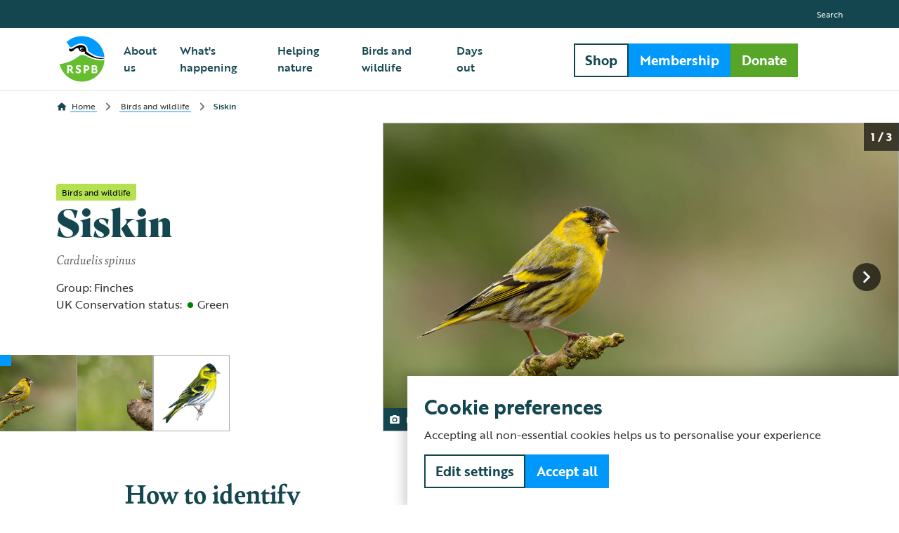

--- FILE ---
content_type: text/html; charset=utf-8
request_url: https://www.rspb.org.uk/birds-and-wildlife/siskin/
body_size: 86669
content:
<!DOCTYPE html><html lang="en-gb"><head>
		<meta charset="utf-8">
		<title>Siskin Bird Facts | Carduelis Spinus</title>
		<base href="/">
		<meta name="viewport" content="width=device-width, initial-scale=1">
		<link rel="icon" type="image/x-icon" href="favicon.ico">
		<link rel="preconnect" href="https://use.typekit.net">
		<style type="text/css">@import url("https://p.typekit.net/p.css?s=1&k=qpj7wrg&ht=tk&f=31659.31660.31661.31662.35365.35366.35367.35368.35369.35370.48540&a=113844490&app=typekit&e=css");@font-face {font-family:"bely";src:url("https://use.typekit.net/af/2f2502/00000000000000007735b06b/30/l?primer=7cdcb44be4a7db8877ffa5c0007b8dd865b3bbc383831fe2ea177f62257a9191&fvd=i4&v=3") format("woff2"),url("https://use.typekit.net/af/2f2502/00000000000000007735b06b/30/d?primer=7cdcb44be4a7db8877ffa5c0007b8dd865b3bbc383831fe2ea177f62257a9191&fvd=i4&v=3") format("woff"),url("https://use.typekit.net/af/2f2502/00000000000000007735b06b/30/a?primer=7cdcb44be4a7db8877ffa5c0007b8dd865b3bbc383831fe2ea177f62257a9191&fvd=i4&v=3") format("opentype");font-display:auto;font-style:italic;font-weight:400;font-stretch:normal;}@font-face {font-family:"bely";src:url("https://use.typekit.net/af/a9a7d6/00000000000000007735b071/30/l?primer=7cdcb44be4a7db8877ffa5c0007b8dd865b3bbc383831fe2ea177f62257a9191&fvd=n4&v=3") format("woff2"),url("https://use.typekit.net/af/a9a7d6/00000000000000007735b071/30/d?primer=7cdcb44be4a7db8877ffa5c0007b8dd865b3bbc383831fe2ea177f62257a9191&fvd=n4&v=3") format("woff"),url("https://use.typekit.net/af/a9a7d6/00000000000000007735b071/30/a?primer=7cdcb44be4a7db8877ffa5c0007b8dd865b3bbc383831fe2ea177f62257a9191&fvd=n4&v=3") format("opentype");font-display:auto;font-style:normal;font-weight:400;font-stretch:normal;}@font-face {font-family:"bely";src:url("https://use.typekit.net/af/a2f22a/00000000000000007735b076/30/l?primer=7cdcb44be4a7db8877ffa5c0007b8dd865b3bbc383831fe2ea177f62257a9191&fvd=n7&v=3") format("woff2"),url("https://use.typekit.net/af/a2f22a/00000000000000007735b076/30/d?primer=7cdcb44be4a7db8877ffa5c0007b8dd865b3bbc383831fe2ea177f62257a9191&fvd=n7&v=3") format("woff"),url("https://use.typekit.net/af/a2f22a/00000000000000007735b076/30/a?primer=7cdcb44be4a7db8877ffa5c0007b8dd865b3bbc383831fe2ea177f62257a9191&fvd=n7&v=3") format("opentype");font-display:auto;font-style:normal;font-weight:700;font-stretch:normal;}@font-face {font-family:"bely";src:url("https://use.typekit.net/af/ee13fc/00000000000000007735b079/30/l?primer=7cdcb44be4a7db8877ffa5c0007b8dd865b3bbc383831fe2ea177f62257a9191&fvd=i7&v=3") format("woff2"),url("https://use.typekit.net/af/ee13fc/00000000000000007735b079/30/d?primer=7cdcb44be4a7db8877ffa5c0007b8dd865b3bbc383831fe2ea177f62257a9191&fvd=i7&v=3") format("woff"),url("https://use.typekit.net/af/ee13fc/00000000000000007735b079/30/a?primer=7cdcb44be4a7db8877ffa5c0007b8dd865b3bbc383831fe2ea177f62257a9191&fvd=i7&v=3") format("opentype");font-display:auto;font-style:italic;font-weight:700;font-stretch:normal;}@font-face {font-family:"brother-1816";src:url("https://use.typekit.net/af/1cd062/00000000000000003b9b32e0/27/l?primer=7cdcb44be4a7db8877ffa5c0007b8dd865b3bbc383831fe2ea177f62257a9191&fvd=i4&v=3") format("woff2"),url("https://use.typekit.net/af/1cd062/00000000000000003b9b32e0/27/d?primer=7cdcb44be4a7db8877ffa5c0007b8dd865b3bbc383831fe2ea177f62257a9191&fvd=i4&v=3") format("woff"),url("https://use.typekit.net/af/1cd062/00000000000000003b9b32e0/27/a?primer=7cdcb44be4a7db8877ffa5c0007b8dd865b3bbc383831fe2ea177f62257a9191&fvd=i4&v=3") format("opentype");font-display:auto;font-style:italic;font-weight:400;font-stretch:normal;}@font-face {font-family:"brother-1816";src:url("https://use.typekit.net/af/69907d/00000000000000003b9b32e1/27/l?primer=7cdcb44be4a7db8877ffa5c0007b8dd865b3bbc383831fe2ea177f62257a9191&fvd=n4&v=3") format("woff2"),url("https://use.typekit.net/af/69907d/00000000000000003b9b32e1/27/d?primer=7cdcb44be4a7db8877ffa5c0007b8dd865b3bbc383831fe2ea177f62257a9191&fvd=n4&v=3") format("woff"),url("https://use.typekit.net/af/69907d/00000000000000003b9b32e1/27/a?primer=7cdcb44be4a7db8877ffa5c0007b8dd865b3bbc383831fe2ea177f62257a9191&fvd=n4&v=3") format("opentype");font-display:auto;font-style:normal;font-weight:400;font-stretch:normal;}@font-face {font-family:"brother-1816";src:url("https://use.typekit.net/af/47e847/00000000000000003b9b32e3/27/l?primer=7cdcb44be4a7db8877ffa5c0007b8dd865b3bbc383831fe2ea177f62257a9191&fvd=i5&v=3") format("woff2"),url("https://use.typekit.net/af/47e847/00000000000000003b9b32e3/27/d?primer=7cdcb44be4a7db8877ffa5c0007b8dd865b3bbc383831fe2ea177f62257a9191&fvd=i5&v=3") format("woff"),url("https://use.typekit.net/af/47e847/00000000000000003b9b32e3/27/a?primer=7cdcb44be4a7db8877ffa5c0007b8dd865b3bbc383831fe2ea177f62257a9191&fvd=i5&v=3") format("opentype");font-display:auto;font-style:italic;font-weight:500;font-stretch:normal;}@font-face {font-family:"brother-1816";src:url("https://use.typekit.net/af/c66e2f/00000000000000003b9b32e2/27/l?primer=7cdcb44be4a7db8877ffa5c0007b8dd865b3bbc383831fe2ea177f62257a9191&fvd=n5&v=3") format("woff2"),url("https://use.typekit.net/af/c66e2f/00000000000000003b9b32e2/27/d?primer=7cdcb44be4a7db8877ffa5c0007b8dd865b3bbc383831fe2ea177f62257a9191&fvd=n5&v=3") format("woff"),url("https://use.typekit.net/af/c66e2f/00000000000000003b9b32e2/27/a?primer=7cdcb44be4a7db8877ffa5c0007b8dd865b3bbc383831fe2ea177f62257a9191&fvd=n5&v=3") format("opentype");font-display:auto;font-style:normal;font-weight:500;font-stretch:normal;}@font-face {font-family:"brother-1816";src:url("https://use.typekit.net/af/265864/00000000000000003b9b32e4/27/l?primer=7cdcb44be4a7db8877ffa5c0007b8dd865b3bbc383831fe2ea177f62257a9191&fvd=i7&v=3") format("woff2"),url("https://use.typekit.net/af/265864/00000000000000003b9b32e4/27/d?primer=7cdcb44be4a7db8877ffa5c0007b8dd865b3bbc383831fe2ea177f62257a9191&fvd=i7&v=3") format("woff"),url("https://use.typekit.net/af/265864/00000000000000003b9b32e4/27/a?primer=7cdcb44be4a7db8877ffa5c0007b8dd865b3bbc383831fe2ea177f62257a9191&fvd=i7&v=3") format("opentype");font-display:auto;font-style:italic;font-weight:700;font-stretch:normal;}@font-face {font-family:"brother-1816";src:url("https://use.typekit.net/af/5d27c7/00000000000000003b9b32e5/27/l?primer=7cdcb44be4a7db8877ffa5c0007b8dd865b3bbc383831fe2ea177f62257a9191&fvd=n7&v=3") format("woff2"),url("https://use.typekit.net/af/5d27c7/00000000000000003b9b32e5/27/d?primer=7cdcb44be4a7db8877ffa5c0007b8dd865b3bbc383831fe2ea177f62257a9191&fvd=n7&v=3") format("woff"),url("https://use.typekit.net/af/5d27c7/00000000000000003b9b32e5/27/a?primer=7cdcb44be4a7db8877ffa5c0007b8dd865b3bbc383831fe2ea177f62257a9191&fvd=n7&v=3") format("opentype");font-display:auto;font-style:normal;font-weight:700;font-stretch:normal;}@font-face {font-family:"superior-title";src:url("https://use.typekit.net/af/ed540e/00000000000000007735f221/30/l?primer=7cdcb44be4a7db8877ffa5c0007b8dd865b3bbc383831fe2ea177f62257a9191&fvd=n8&v=3") format("woff2"),url("https://use.typekit.net/af/ed540e/00000000000000007735f221/30/d?primer=7cdcb44be4a7db8877ffa5c0007b8dd865b3bbc383831fe2ea177f62257a9191&fvd=n8&v=3") format("woff"),url("https://use.typekit.net/af/ed540e/00000000000000007735f221/30/a?primer=7cdcb44be4a7db8877ffa5c0007b8dd865b3bbc383831fe2ea177f62257a9191&fvd=n8&v=3") format("opentype");font-display:auto;font-style:normal;font-weight:800;font-stretch:normal;}.tk-bely{font-family:"bely",serif;}.tk-brother-1816{font-family:"brother-1816",sans-serif;}.tk-superior-title{font-family:"superior-title",serif;}</style>
		<style>.section{padding:4rem 0}@media screen and (min-width: 768px){.section{padding:6.4rem 0}}.section+.section:not(.section--with-bg){padding-top:0}</style><link rel="stylesheet" href="rspb-core.css" media="print" onload="this.media='all'"><noscript><link rel="stylesheet" href="rspb-core.css"></noscript>
		<style>html{line-height:1.15;-webkit-text-size-adjust:100%}body{margin:0}main{display:block}h1{font-size:2em;margin:.67em 0}a{background-color:transparent}strong{font-weight:bolder}img{border-style:none}button{font-family:inherit;font-size:100%;line-height:1.15;margin:0}button{overflow:visible}button{text-transform:none}button,[type=button]{-webkit-appearance:button}button::-moz-focus-inner,[type=button]::-moz-focus-inner{border-style:none;padding:0}button:-moz-focusring,[type=button]:-moz-focusring{outline:1px dotted ButtonText}[hidden]{display:none}:root{--swiper-theme-color:#007aff}.swiper-container{margin-left:auto;margin-right:auto;position:relative;overflow:hidden;list-style:none;padding:0;z-index:1}.swiper-wrapper{position:relative;width:100%;height:100%;z-index:1;display:flex;transition-property:transform;box-sizing:content-box}.swiper-wrapper{transform:translateZ(0)}.swiper-slide{flex-shrink:0;width:100%;height:100%;position:relative;transition-property:transform}:root{--swiper-navigation-size:44px}.swiper-slide{height:auto!important}:root{--color-skyblue-300:#0099fb;--color-skyblue-200:#5dc0ff;--color-skyblue-100:#dff2ff;--color-fern-300:#57a627;--color-fern-200:#91db65;--color-fern-100:#e9f8e0;--color-deepsea-300:#144650;--color-deepsea-200:#247f92;--color-deepsea-100:#d6f0f5;--color-sky-lightblue:#a4d9ed;--color-sky-softyellow:#ffea97;--color-sky-amber:#fab957;--color-sky-dustypink:#f5b1b6;--color-sky-softgrey:#dddddd;--color-earth-sand:#d0c8ab;--color-earth-lightgreen:#bee1af;--color-earth-springgreen:#b4e150;--color-earth-tan:#a06e3c;--color-earth-slate:#808589;--color-water-lilac:#9db9e3;--color-water-deepblue:#3a5091;--color-water-aquamarine:#55cfcf;--color-water-dustyblue:#2893c8;--color-water-teal:#008287;--color-neutral-black:#000000;--color-neutral-900:#181818;--color-neutral-800:#313131;--color-neutral-700:#494949;--color-neutral-600:#616161;--color-neutral-500:#797979;--color-neutral-400:#929292;--color-neutral-300:#aaaaaa;--color-neutral-200:#c2c2c2;--color-neutral-100:#dbdbdb;--color-neutral-50:#f3f3f3;--color-neutral-white:#ffffff;--color-alert-300:#ff4f4c;--color-alert-200:#ff918f;--color-alert-100:#ffe9e9;--color-lilac-100:#eff4fb}html,body{box-sizing:border-box;height:100%;font-size:62.5%}*,*:before,*:after{box-sizing:inherit}body{margin:0;font-family:brother-1816,sans-serif;font-weight:400;font-size:1.6rem;line-height:2.4rem;color:var(--color-neutral-800)}button{color:var(--color-neutral-800)}h1{font-family:bely,serif;font-size:4.4rem;font-weight:700;line-height:4.8rem;color:var(--color-deepsea-300);margin:0 0 1.6rem}@media screen and (min-width: 992px){h1{font-size:5.6rem;line-height:6.4rem}}h2{font-family:bely,serif;font-size:3.6rem;font-weight:700;line-height:4rem;color:var(--color-deepsea-300);margin:0 0 1.6rem}@media screen and (min-width: 992px){h2{font-size:4rem;line-height:4.8rem}}h3{font-family:brother-1816,sans-serif;font-size:2.4rem;font-weight:700;line-height:3.2rem;color:var(--color-deepsea-300);margin:0 0 .8rem}@media screen and (min-width: 992px){h3{font-size:2.8rem;line-height:4rem}}.type-h4{font-family:brother-1816,sans-serif;font-size:2rem;font-weight:500;line-height:3.2rem;color:var(--color-deepsea-300);margin:0 0 .8rem}@media screen and (min-width: 992px){.type-h4{font-size:2.4rem}}h5{font-family:brother-1816,sans-serif;font-size:1.8rem;font-weight:500;line-height:2.4rem;color:var(--color-deepsea-300);margin:0 0 .8rem}@media screen and (min-width: 992px){h5{font-size:2rem}}h1.font-superior{font-family:superior-title,sans-serif}p{margin:0}a{color:var(--color-neutral-800);text-decoration:none}strong{font-weight:700}.font-normal{font-weight:400}.font-medium{font-weight:500}i{font-style:italic}.row{box-sizing:border-box;display:flex;margin-left:auto;margin-right:auto;flex-wrap:wrap;width:100%;max-width:1456px;padding-left:1.6rem;padding-right:1.6rem}@media screen and (min-width: 768px){.row{padding-left:2.8rem;padding-right:2.8rem}}@media screen and (min-width: 992px){.row{padding-left:5.6rem;padding-right:5.6rem}}.row .row{padding-left:0;padding-right:0}.row--center{justify-content:center}.col-mob-4{box-sizing:border-box;width:100%;padding-bottom:.8rem;padding-left:.8rem;padding-right:.8rem;display:block}.col-mob-nopad{padding:0}@media screen and (min-width: 768px){.col-tab-6{box-sizing:border-box;width:50%;padding-bottom:1.2rem;padding-left:1.2rem;padding-right:1.2rem;display:block}.col-tab-10{box-sizing:border-box;width:83.3333333333%;padding-bottom:1.2rem;padding-left:1.2rem;padding-right:1.2rem;display:block}.col-tab-12{box-sizing:border-box;width:100%;padding-bottom:1.2rem;padding-left:1.2rem;padding-right:1.2rem;display:block}.col-tab-nopad{padding:0}}@media screen and (min-width: 992px){.col-desk-3{box-sizing:border-box;width:25%;padding-bottom:2.4rem;padding-left:2.4rem;padding-right:2.4rem;display:block}.col-desk-4{box-sizing:border-box;width:33.3333333333%;padding-bottom:2.4rem;padding-left:2.4rem;padding-right:2.4rem;display:block}.col-desk-6{box-sizing:border-box;width:50%;padding-bottom:2.4rem;padding-left:2.4rem;padding-right:2.4rem;display:block}.col-desk-8{box-sizing:border-box;width:66.6666666667%;padding-bottom:2.4rem;padding-left:2.4rem;padding-right:2.4rem;display:block}.col-desk-10{box-sizing:border-box;width:83.3333333333%;padding-bottom:2.4rem;padding-left:2.4rem;padding-right:2.4rem;display:block}.col-desk-12{box-sizing:border-box;width:100%;padding-bottom:2.4rem;padding-left:2.4rem;padding-right:2.4rem;display:block}.col-desk-nopad{padding:0}}.skeleton-loading{position:absolute;top:0;left:0;width:100%;height:100%;overflow:hidden;background-color:#dddbdd;z-index:1;transition:opacity .4s;opacity:1}.skeleton-loading:after{position:absolute;inset:0;transform:translate(-100%);background-image:linear-gradient(90deg,rgba(255,255,255,0) 0,rgba(255,255,255,.2) 20%,rgba(255,255,255,.5) 60%,rgba(255,255,255,0));animation:shimmer 2s infinite;content:""}@keyframes shimmer{to{transform:translate(100%)}}.text-small{font-size:1.2rem;line-height:1.6rem}.text-link-underline{color:var(--color-skyblue-300);font-family:brother-1816,sans-serif;font-weight:700;-webkit-box-decoration-break:clone;box-decoration-break:clone;text-decoration:none;background-image:linear-gradient(var(--color-skyblue-300),var(--color-skyblue-300));background-position:0% 100%;background-repeat:no-repeat;background-size:0% .2rem;transition:background-size .3s}.text-link-underline:hover{background-size:100% .2rem}.text-link-underline--deepsea{color:var(--color-deepsea-300);background-image:linear-gradient(var(--color-deepsea-300),var(--color-deepsea-300))}.cdk-visually-hidden{border:0;clip:rect(0 0 0 0);height:1px;margin:-1px;overflow:hidden;padding:0;position:absolute;width:1px;white-space:nowrap;outline:0;-webkit-appearance:none;-moz-appearance:none;left:0}</style><link rel="stylesheet" href="rspb-design-system.css" media="print" onload="this.media='all'"><noscript><link rel="stylesheet" href="rspb-design-system.css"></noscript>
		<link rel="manifest" href="manifest.webmanifest" crossorigin="use-credentials">
		<meta name="theme-color" content="#0099fb">
		<!-- Google Tag Manager -->
		<script>
			(function (w, d, s, l, i) {
				w[l] = w[l] || [];
				w[l].push({ 'gtm.start': new Date().getTime(), event: 'gtm.js' });
				var f = d.getElementsByTagName(s)[0],
					j = d.createElement(s),
					dl = l != 'dataLayer' ? '&l=' + l : '';
				j.async = true;
				j.src = 'https://www.googletagmanager.com/gtm.js?id=' + i + dl;
				f.parentNode.insertBefore(j, f);
			})(window, document, 'script', 'dataLayer', 'GTM-W6DTZ77M');
		</script>
		<!-- End Google Tag Manager -->
		<!-- Queue-It -->
		<!-- <script type="text/javascript" src="//static.queue-it.net/script/queueclient.min.js"></script>
		<script
			data-queueit-c="rspb"
			type="text/javascript"
			src="//static.queue-it.net/script/queueconfigloader.js"
		></script> -->
		<!-- End Queue It -->
	<style ng-transition="rspb-frontend-app">.layout-header{top:0;z-index:999}.layout-header-minimal~.layout-main{margin-top:5rem}@media screen and (min-width: 768px){.layout-header-minimal~.layout-main{margin-top:9rem}}.layout-breadcrumbs{margin-top:11.2rem}.layout-breadcrumbs-wrap{display:flex;justify-content:space-between;align-items:center;padding-bottom:0}.layout-breadcrumbs-hidden{transform:translateY(-100%)}.layout-lang-toggle{padding:1.6rem 0}@media screen and (min-width: 992px){.layout-lang-toggle{padding:1.2rem 0}}.layout-portal,.layout-no-breadcrumbs{margin-top:11.2rem}.layout-footer{position:relative;z-index:998}.layout-cookie-banner{position:fixed;bottom:0;right:0;z-index:999}@media screen and (min-width: 992px){.layout-breadcrumbs{margin-top:12.7rem}.layout-portal{margin-top:8.8rem}.layout-no-breadcrumbs{margin-top:12.9rem}}.lang-divider{display:inline-block;padding:0 .9rem}.lang-active{font-weight:700}.language-only .layout-breadcrumbs-wrap{justify-content:flex-end}
</style><style ng-transition="rspb-frontend-app">[_nghost-sc118]{position:fixed;background:var(--color-neutral-white);transition:transform .3s;border-bottom:1px solid var(--color-sky-softgrey);width:100%}.header-condensed[_nghost-sc118]{transform:translateY(-4rem)}.header[_ngcontent-sc118]{display:flex;align-items:center;justify-content:space-between;margin:0 auto;height:11.2rem;width:100%;padding-bottom:0;transition:height .3s}.header.header-minimal[_ngcontent-sc118]{height:6rem}@media screen and (min-width: 768px){.header.header-minimal[_ngcontent-sc118]{height:8.8rem}}.header[_ngcontent-sc118]   .logo[_ngcontent-sc118]{position:relative;display:flex;align-items:center;z-index:5;width:7.2rem;height:7.2em;padding:.8rem 0;transition:transform .3s;transform-origin:center left}.header-minimal.header[_ngcontent-sc118]   .logo[_ngcontent-sc118]{transform:scale(.6)}@media screen and (min-width: 768px){.header-minimal.header[_ngcontent-sc118]   .logo[_ngcontent-sc118]{transform:scale(1)}}.header[_ngcontent-sc118]   .portal[_ngcontent-sc118]{display:flex;width:100%;justify-content:flex-end}.header[_ngcontent-sc118]   .nav[_ngcontent-sc118]{display:flex;justify-content:flex-end;align-items:center;width:100%;height:11.2rem;overflow:hidden;transition:opacity .3s,height .1s .3s;position:fixed;top:0;right:0}.open.header[_ngcontent-sc118]   .nav[_ngcontent-sc118]{height:100%;transition:opacity .3s}.header-minimal.header[_ngcontent-sc118]   .nav[_ngcontent-sc118]{opacity:0}.header[_ngcontent-sc118]   .nav-item[_ngcontent-sc118]{position:relative;display:flex;justify-content:space-between;align-items:center;font-size:2rem;font-weight:500;padding:1.6rem 1.2rem;text-decoration:none;color:var(--color-deepsea-300);border-top:1px solid var(--color-neutral-white)}.header[_ngcontent-sc118]   .nav-item[_ngcontent-sc118]   rspb-icon[_ngcontent-sc118], .header[_ngcontent-sc118]   .nav-item[_ngcontent-sc118]   i[_ngcontent-sc118]{display:flex}.open.header[_ngcontent-sc118]   .nav-item[_ngcontent-sc118]{color:var(--color-neutral-white)}.header[_ngcontent-sc118]   .primary[_ngcontent-sc118], .header[_ngcontent-sc118]   .secondary[_ngcontent-sc118]{position:absolute;top:0;display:flex;align-items:flex-start;list-style:none;padding:0;margin:0;height:100%}.header[_ngcontent-sc118]   .primary[_ngcontent-sc118]{display:flex;align-items:flex-start;flex-direction:column;right:0;width:calc(100% - 4.5rem);background:var(--color-deepsea-300);transition:transform .3s;transform:translate(100%);z-index:3}.open.header[_ngcontent-sc118]   .primary[_ngcontent-sc118]{transform:translate(0)}.resizing.header[_ngcontent-sc118]   .primary[_ngcontent-sc118]{transition:none}.header[_ngcontent-sc118]   .secondary[_ngcontent-sc118]{top:3.2rem;left:0;width:calc(100% - 2.4rem);justify-content:flex-end;pointer-events:none}.header[_ngcontent-sc118]   .main[_ngcontent-sc118]{padding:12.8rem 2.4rem 0;text-align:left;width:100%}.header[_ngcontent-sc118]   .subnav[_ngcontent-sc118]   .main[_ngcontent-sc118]{height:100%}.header[_ngcontent-sc118]   .subnav[_ngcontent-sc118]   .nav-mask[_ngcontent-sc118]{height:calc(100% - 3.2rem);overflow-y:auto}.header[_ngcontent-sc118]   .subnav[_ngcontent-sc118]   .topbar[_ngcontent-sc118]{display:none}.header[_ngcontent-sc118]   .nav-mask[_ngcontent-sc118]{overflow:hidden}.header[_ngcontent-sc118]   .topbar[_ngcontent-sc118]{padding:0 2.4rem;text-align:left;width:100%}.header[_ngcontent-sc118]   .donate[_ngcontent-sc118]{display:flex;flex-wrap:wrap;gap:.8rem;position:absolute;left:4.5rem;top:9rem;width:calc(100% - 2.1rem);padding:0 2.4rem;background:var(--color-deepsea-300);transition:transform .3s;transform:translate(calc(100% + 38rem));z-index:5;pointer-events:all}.open.header[_ngcontent-sc118]   .donate[_ngcontent-sc118]{transform:translate(0)}.header[_ngcontent-sc118]   .donate[_ngcontent-sc118]   button[_ngcontent-sc118]{width:100%}.header[_ngcontent-sc118]   .donate[_ngcontent-sc118]   .btn[_ngcontent-sc118]{width:calc(50% - .4rem)}@media screen and (min-width: 768px){.header[_ngcontent-sc118]   .donate[_ngcontent-sc118]   .btn[_ngcontent-sc118]{flex:unset;width:unset}}.header[_ngcontent-sc118]   .donate[_ngcontent-sc118]   .shop[_ngcontent-sc118]{width:calc(50% - .4rem);order:3}@media screen and (min-width: 768px){.header[_ngcontent-sc118]   .donate[_ngcontent-sc118]   .shop[_ngcontent-sc118]{order:1;display:flex;width:unset}}.header[_ngcontent-sc118]   .donate[_ngcontent-sc118]   .mem[_ngcontent-sc118]{order:1}@media screen and (min-width: 768px){.header[_ngcontent-sc118]   .donate[_ngcontent-sc118]   .mem[_ngcontent-sc118]{order:2}}.header[_ngcontent-sc118]   .donate[_ngcontent-sc118]   .don[_ngcontent-sc118]{order:2}@media screen and (min-width: 768px){.header[_ngcontent-sc118]   .donate[_ngcontent-sc118]   .don[_ngcontent-sc118]{order:3}}.header[_ngcontent-sc118]   .topbar[_ngcontent-sc118]{position:relative}.header[_ngcontent-sc118]   .topbar[_ngcontent-sc118]:before{content:"";top:-.1rem;height:.1rem;width:calc(100% - 4.8rem);background:var(--color-neutral-white);position:absolute}.header[_ngcontent-sc118]   .topbar-wrap[_ngcontent-sc118]{display:inline-flex;flex-direction:column;transition:transform .3s;width:100%}.header[_ngcontent-sc118]   .topbar-wrap[_ngcontent-sc118]:focus-within{width:auto}.header[_ngcontent-sc118]   .topbar-item[_ngcontent-sc118]{display:inline-flex;justify-content:flex-start;font-size:1.6rem;font-weight:400;padding:.4rem 0;margin-top:1.6rem;color:var(--color-neutral-white);border-top:none}.header[_ngcontent-sc118]   .topbar-item[_ngcontent-sc118]   i[_ngcontent-sc118]{display:flex;width:2.4rem;height:2.4rem;margin-right:.8rem}.header[_ngcontent-sc118]   .topbar-item.btn-search[_ngcontent-sc118]{display:none}.header[_ngcontent-sc118]   .topbar-item[_ngcontent-sc118]:focus-visible{outline:.2rem solid var(--color-neutral-white);outline-offset:-.2rem;padding:.4rem}.header[_ngcontent-sc118]   .icon-btns[_ngcontent-sc118]{display:flex;margin-left:3.2rem;z-index:4;pointer-events:all}.header[_ngcontent-sc118]   .icon-btns[_ngcontent-sc118]   *[_ngcontent-sc118]{margin-left:1.6rem}.header[_ngcontent-sc118]   .icon-btns[_ngcontent-sc118]   *[_ngcontent-sc118]:first-of-type{margin-left:0}.header[_ngcontent-sc118]   .mask[_ngcontent-sc118]{position:absolute;top:0;right:1rem;z-index:3;pointer-events:none;width:calc(100% - 5.6rem);height:100%;transition:transform .3s;transform:translate(calc(100% + 5rem))}.open.header[_ngcontent-sc118]   .mask[_ngcontent-sc118]{transform:translate(0)}.header[_ngcontent-sc118]   .mask[_ngcontent-sc118]:before, .header[_ngcontent-sc118]   .mask[_ngcontent-sc118]:after{content:"";position:absolute;background:linear-gradient(0deg,transparent 0%,var(--color-deepsea-300) 10%);width:100%;height:12rem;left:0;top:0;pointer-events:none}.header[_ngcontent-sc118]   .mask[_ngcontent-sc118]:after{top:auto;bottom:7.2rem;height:2.4rem;background:linear-gradient(0deg,var(--color-deepsea-300) 0%,transparent 100%)}.header[_ngcontent-sc118]   .curve[_ngcontent-sc118]{position:absolute;transition:transform .42s,opacity .2s;transform:translate(0);opacity:0;left:.2rem;top:-.8rem}.open.header[_ngcontent-sc118]   .curve[_ngcontent-sc118]{transform:translate(-100%);opacity:1}.header[_ngcontent-sc118]   .curve[_ngcontent-sc118]   svg[_ngcontent-sc118]{height:128px}@media screen and (min-width: 992px){.header[_ngcontent-sc118]   .curve[_ngcontent-sc118]{display:none}}@media screen and (min-width: 768px){.header[_ngcontent-sc118]   .primary[_ngcontent-sc118]{width:calc(100% - 6.1rem)}.header[_ngcontent-sc118]   .main[_ngcontent-sc118]{padding:12.8rem 3rem 0}.header[_ngcontent-sc118]   .topbar[_ngcontent-sc118]{padding:0 3rem}.header[_ngcontent-sc118]   .topbar[_ngcontent-sc118]:before{width:calc(100% - 6rem)}.header[_ngcontent-sc118]   .donate[_ngcontent-sc118]{top:0;left:unset;right:12rem;width:-moz-fit-content;width:fit-content;display:flex;justify-content:flex-end}}@media screen and (min-width: 768px) and (min-width: 992px){.header[_ngcontent-sc118]   .donate[_ngcontent-sc118]{margin-left:0;margin-top:-17rem;position:relative;flex-wrap:nowrap;gap:.8rem;left:auto;bottom:auto;padding:0;background:none;transform:none;width:initial}}@media screen and (min-width: 768px) and (min-width: 1200px){.header[_ngcontent-sc118]   .donate[_ngcontent-sc118]{display:flex;flex-wrap:nowrap}}@media screen and (min-width: 768px){.header[_ngcontent-sc118]   .donate[_ngcontent-sc118]   button[_ngcontent-sc118]{width:initial}}@media screen and (min-width: 768px){.header[_ngcontent-sc118]   .donate[_ngcontent-sc118]   .btn[_ngcontent-sc118] + .btn[_ngcontent-sc118]{margin-left:0}}@media screen and (min-width: 768px){.header[_ngcontent-sc118]   .mask[_ngcontent-sc118]{width:calc(100% - 7.1rem)}.header[_ngcontent-sc118]   .mask[_ngcontent-sc118]:after{display:none}}@media screen and (min-width: 992px){.header[_ngcontent-sc118]{height:8.8rem;margin-top:4rem}.header-condensed.header[_ngcontent-sc118]{height:8rem}.header-portal.header[_ngcontent-sc118]{margin-top:0}.header[_ngcontent-sc118]   .logo[_ngcontent-sc118]{transform-origin:center center}.header-condensed.header[_ngcontent-sc118]   .logo[_ngcontent-sc118]{transform:scale(.9)}.header[_ngcontent-sc118]   .nav[_ngcontent-sc118]{justify-content:space-between;height:100%;position:static}.header[_ngcontent-sc118]   .menu[_ngcontent-sc118]{display:none}.header[_ngcontent-sc118]   .primary[_ngcontent-sc118]{position:relative;background:none;justify-content:space-between;flex-direction:row;height:100%;width:auto;margin-left:1.2rem;transform:none;overflow-y:hidden}.header[_ngcontent-sc118]   .secondary[_ngcontent-sc118]{position:relative;top:auto;left:auto;right:auto;align-items:center;height:100%;width:initial}.header[_ngcontent-sc118]   .main[_ngcontent-sc118]{display:flex;height:100%;padding:0}.header[_ngcontent-sc118]   .main[_ngcontent-sc118]   ol[_ngcontent-sc118]{display:flex;height:100%;padding-right:10rem}.header[_ngcontent-sc118]   .topbar[_ngcontent-sc118]{position:fixed;width:100%;height:4rem;padding:.8rem 0;background:var(--color-deepsea-300);left:0;top:0;display:flex;align-items:center;justify-content:flex-end}.header[_ngcontent-sc118]   .topbar[_ngcontent-sc118]:before{display:none}.header[_ngcontent-sc118]   .topbar-wrap[_ngcontent-sc118]{display:flex;flex-direction:row;align-items:center;justify-content:flex-end;margin:0 auto;width:100%;max-width:120rem;padding:0 4rem;border-top:none}.header[_ngcontent-sc118]   .topbar-item[_ngcontent-sc118]{color:var(--color-neutral-white);text-decoration:none;font-size:1.2rem;border-top:0;padding:0;margin-top:0;font-weight:400}.header[_ngcontent-sc118]   .topbar-item[_ngcontent-sc118]:hover{text-decoration:underline}.header[_ngcontent-sc118]   .topbar-item[_ngcontent-sc118]:before, .header[_ngcontent-sc118]   .topbar-item[_ngcontent-sc118]:after{display:none}.header[_ngcontent-sc118]   .topbar-item[_ngcontent-sc118]:focus-visible{outline-offset:.2rem;padding:0}.header[_ngcontent-sc118]   .topbar-item.btn-search[_ngcontent-sc118]{display:flex}.header[_ngcontent-sc118]   .topbar-item[_ngcontent-sc118] + .topbar-item[_ngcontent-sc118]{margin-left:3.2rem}.header[_ngcontent-sc118]   .topbar-item[_ngcontent-sc118] + .topbar-item[_ngcontent-sc118]:before{content:"";display:block;border-left:1px solid var(--color-sky-softgrey);opacity:1;transform:scaleX(1) translate(-1.6rem);background:none;height:2.4rem}.header[_ngcontent-sc118]   .icon-btns[_ngcontent-sc118]{overflow:hidden;margin-left:1.6rem}.header[_ngcontent-sc118]   .btn-search[_ngcontent-sc118]{transition:opacity .2s,transform .2s;transform:scale(.5);transform-origin:center right;opacity:0;cursor:pointer}.header[_ngcontent-sc118]   .btn-search[_ngcontent-sc118]     span{display:none}.header-condensed.header[_ngcontent-sc118]   .btn-search[_ngcontent-sc118]{opacity:1;transform:scale(1)}.header[_ngcontent-sc118]   .donate[_ngcontent-sc118]{top:8.7rem;transition:margin-right .3s;right:0rem}.header-condensed.header[_ngcontent-sc118]   .donate[_ngcontent-sc118]{margin-right:0}.header[_ngcontent-sc118]   .mask[_ngcontent-sc118]:before, .header[_ngcontent-sc118]   .mask[_ngcontent-sc118]:after{display:none}.header[_ngcontent-sc118]   .nav[_ngcontent-sc118], .header[_ngcontent-sc118]   .nav-mask[_ngcontent-sc118], .header[_ngcontent-sc118]   .primary[_ngcontent-sc118]{overflow:visible}.header[_ngcontent-sc118]   .nav-mask[_ngcontent-sc118]{width:100%}}@media screen and (min-width: 1200px){.header[_ngcontent-sc118]   .topbar-wrap[_ngcontent-sc118]{padding:0 8rem;max-width:145rem}}</style><style ng-transition="rspb-frontend-app">[_nghost-sc112]{padding:2rem 0}@media screen and (min-width: 992px){[_nghost-sc112]{padding:1.6rem 0}}[_nghost-sc112]   .list[_ngcontent-sc112]{padding-bottom:0}[_nghost-sc112]   .items[_ngcontent-sc112]{display:flex;list-style:none;margin:0;padding:0;align-items:center}[_nghost-sc112]   .item[_ngcontent-sc112]:not(:nth-last-of-type(2)){display:none}@media screen and (min-width: 992px){[_nghost-sc112]   .item[_ngcontent-sc112]:not(:nth-last-of-type(2)){display:block}}@media screen and (min-width: 992px){[_nghost-sc112]   .item[_ngcontent-sc112]{display:block;padding:0 .4rem}[_nghost-sc112]   .item[_ngcontent-sc112]:first-of-type{padding-left:0}[_nghost-sc112]   .item[_ngcontent-sc112]:last-of-type{padding-right:0}}[_nghost-sc112]   .icon[_ngcontent-sc112]{position:relative;width:1.6rem;height:1.6rem}[_nghost-sc112]   .icon[_ngcontent-sc112]   svg[_ngcontent-sc112]{position:absolute;bottom:-1px;display:block}[_nghost-sc112]   .icon[_ngcontent-sc112]   svg[_ngcontent-sc112]   path[_ngcontent-sc112]{fill:var(--color-neutral-500)}[_nghost-sc112]   .icon--home[_ngcontent-sc112]{margin-right:.4rem}[_nghost-sc112]   .icon--home[_ngcontent-sc112]   svg[_ngcontent-sc112]   path[_ngcontent-sc112]{fill:var(--color-deepsea-300)}[_nghost-sc112]   .icon--next[_ngcontent-sc112]{display:none}@media screen and (min-width: 992px){[_nghost-sc112]   .icon--next[_ngcontent-sc112]{display:block;margin-left:.8rem}}[_nghost-sc112]   .icon-prev[_ngcontent-sc112]{margin-right:.6rem}@media screen and (min-width: 992px){[_nghost-sc112]   .icon-prev[_ngcontent-sc112]{display:none}}[_nghost-sc112]   .link[_ngcontent-sc112]{display:flex;align-items:center;color:var(--color-neutral-800);text-decoration:none;position:relative;z-index:1}[_nghost-sc112]   .link[_ngcontent-sc112]:focus{outline:none}[_nghost-sc112]   .link[_ngcontent-sc112]:focus-visible{outline:none}[_nghost-sc112]   .link[_ngcontent-sc112]:focus-visible:before{border:2px solid var(--color-deepsea-300);content:"";position:absolute;inset:-.6rem -.2rem -.6rem -.4rem}[_nghost-sc112]   .link[_ngcontent-sc112]:hover{text-decoration:none;color:var(--color-neutral-800);transition:color .3s}[_nghost-sc112]   .link[_ngcontent-sc112]:hover   .icon--home[_ngcontent-sc112]   svg[_ngcontent-sc112]   path[_ngcontent-sc112]{fill:var(--color-neutral-black)}[_nghost-sc112]   .link[_ngcontent-sc112]:hover   .over[_ngcontent-sc112]:before{height:100%;background-color:var(--color-skyblue-200);transition:height .3s,background-color .3s;z-index:-1}[_nghost-sc112]   .over[_ngcontent-sc112]{position:relative;padding:0 .2rem}[_nghost-sc112]   .over[_ngcontent-sc112]:before{display:block;content:"";height:.1rem;background-color:var(--color-skyblue-300);position:absolute;bottom:-1px;left:0;width:100%;transition:height .3s,background-color .3s}@media screen and (min-width: 992px){[_nghost-sc112]   .back[_ngcontent-sc112]{display:none}}[_nghost-sc112]   .current[_ngcontent-sc112]{color:var(--color-deepsea-300)}.bcrumbs-dark[_nghost-sc112]   .link[_ngcontent-sc112]{color:var(--color-neutral-white)}.bcrumbs-dark[_nghost-sc112]   .link[_ngcontent-sc112]:hover{color:var(--color-neutral-800)}.bcrumbs-dark[_nghost-sc112]   .link[_ngcontent-sc112]:hover   .icon--home[_ngcontent-sc112]   svg[_ngcontent-sc112]   path[_ngcontent-sc112]{fill:var(--color-neutral-white)}.bcrumbs-dark[_nghost-sc112]   .link[_ngcontent-sc112]:hover   .over[_ngcontent-sc112]:before{background-color:var(--color-neutral-white)}.bcrumbs-dark[_nghost-sc112]   .link[_ngcontent-sc112]:focus-visible:before{border-color:var(--color-neutral-white)}.bcrumbs-dark[_nghost-sc112]   .current[_ngcontent-sc112]{color:var(--color-neutral-white)}.bcrumbs-dark[_nghost-sc112]   .over[_ngcontent-sc112]:before{background-color:var(--color-neutral-white)}.bcrumbs-dark[_nghost-sc112]   .icon[_ngcontent-sc112]   svg[_ngcontent-sc112]   path[_ngcontent-sc112]{fill:var(--color-neutral-white)}</style><style ng-transition="rspb-frontend-app">[_nghost-sc117]{position:relative;margin:12rem 0 0;padding:0;list-style:none;transition:transform .3s}@media screen and (min-width: 768px){[_nghost-sc117]{margin:0;padding:0}}[_nghost-sc117]   ol[_ngcontent-sc117]{position:absolute;width:100%;top:0;margin:0;left:100%;z-index:1;background:var(--color-deepsea-300);display:none}[_nghost-sc117]   li.active[_ngcontent-sc117] > ol[_ngcontent-sc117]{display:block}@media screen and (min-width: 992px){[_nghost-sc117]   ol[_ngcontent-sc117]{width:30rem;left:0;top:100%;background:var(--color-neutral-white)}}.title[_ngcontent-sc117], .link[_ngcontent-sc117]{position:relative;display:flex;justify-content:space-between;align-items:center;width:100%;font-size:2rem;font-weight:500;padding:1.6rem 1.2rem;color:var(--color-earth-springgreen);border-top:.4rem solid var(--color-earth-springgreen);border-bottom:.4rem solid var(--color-earth-springgreen)}.link[_ngcontent-sc117]{text-decoration:none;color:var(--color-deepsea-300);border:none;border-top:.1rem solid var(--color-neutral-white);background:transparent;cursor:pointer}.link[_ngcontent-sc117]   rspb-icon[_ngcontent-sc117], .link[_ngcontent-sc117]   i[_ngcontent-sc117]{display:flex}.link.open[_ngcontent-sc117]{color:var(--color-neutral-white)}.link[_ngcontent-sc117]:hover, .link[_ngcontent-sc117]:focus-visible, .active[_ngcontent-sc117] > .link[_ngcontent-sc117]{color:var(--color-earth-springgreen)}.link.back[_ngcontent-sc117]{justify-content:flex-start;font-size:1.8rem;font-weight:700;padding-left:.6rem}.link.back[_ngcontent-sc117]   rspb-icon[_ngcontent-sc117]{transform:scale(.85);transform-origin:left}.link[_ngcontent-sc117]:focus-visible{outline:.2rem solid var(--color-neutral-white);outline-offset:-.2rem}@media screen and (min-width: 992px){li[_ngcontent-sc117]{position:relative}.link[_ngcontent-sc117]{align-items:center;border:none;height:100%;font-size:1.6rem;padding:0 1.2rem}.link[_ngcontent-sc117]   rspb-icon[_ngcontent-sc117], .link[_ngcontent-sc117]   i[_ngcontent-sc117]{display:none}.link[_ngcontent-sc117]:before, .link[_ngcontent-sc117]:after{content:"";position:absolute;left:0;opacity:0;transition:opacity .2s,transform .4s;transform:scaleX(0);background:var(--color-earth-springgreen);height:.8rem;width:100%}.link[_ngcontent-sc117]:before{top:0}.link[_ngcontent-sc117]:after{bottom:0}.link[_ngcontent-sc117]:hover, .link[_ngcontent-sc117]:focus-visible, .active[_ngcontent-sc117]   .link[_ngcontent-sc117]{color:var(--color-deepsea-300)}.link[_ngcontent-sc117]:hover:before, .link[_ngcontent-sc117]:hover:after, .link[_ngcontent-sc117]:focus-visible:before, .link[_ngcontent-sc117]:focus-visible:after, .active[_ngcontent-sc117]   .link[_ngcontent-sc117]:before, .active[_ngcontent-sc117]   .link[_ngcontent-sc117]:after{opacity:1;transform:scaleX(1)}.link[_ngcontent-sc117]:focus-visible{outline-color:var(--color-deepsea-300);outline-offset:0}.child[_ngcontent-sc117]{border:1px solid var(--color-neutral-400);border-top-color:var(--color-sky-softgrey);box-shadow:0 4px 16px 8px #14465014;border-radius:0 0 .4rem .4rem}.child[_ngcontent-sc117]   .link[_ngcontent-sc117]{padding:1.6rem 1.5rem;color:var(--color-neutral-800);font-size:1.6rem;line-height:2.4rem;border-bottom:.1rem solid #ccc;transition:background .3s}.child[_ngcontent-sc117]   .link[_ngcontent-sc117]:hover{background:var(--color-skyblue-100);color:var(--color-deepsea-300)}.child[_ngcontent-sc117]   .link[_ngcontent-sc117]:focus-visible{background:var(--color-skyblue-100);outline:.2rem solid var(--color-deepsea-300);outline-offset:-.1rem}.child[_ngcontent-sc117]   .link[_ngcontent-sc117]:before, .child[_ngcontent-sc117]   .link[_ngcontent-sc117]:after{display:none}.child[_ngcontent-sc117]   li[_ngcontent-sc117]:first-of-type   .link[_ngcontent-sc117]{padding-top:2.3rem}.child[_ngcontent-sc117]   li[_ngcontent-sc117]:last-of-type   .link[_ngcontent-sc117]{border-bottom:none;border-radius:0 0 .4rem .4rem;padding-bottom:2.3rem}}</style><style ng-transition="rspb-frontend-app">[_nghost-sc105]{display:flex;align-items:center;justify-content:center;font-family:brother-1816,sans-serif;font-weight:700;font-size:1.9rem;position:relative;background:var(--color-skyblue-300);border:0;color:var(--color-neutral-white);padding:1.6rem 2.4rem;transition:all .2s;outline:none!important;text-decoration:none;cursor:pointer}[disabled][_nghost-sc105]{cursor:default;background:var(--color-sky-softgrey)}[disabled][_nghost-sc105]   .content[_ngcontent-sc105]{color:var(--color-earth-slate)}[_nghost-sc105]:not([disabled]).cdk-keyboard-focused   .content[_ngcontent-sc105], [_nghost-sc105]:not([disabled]).cdk-program-focused   .content[_ngcontent-sc105], [_nghost-sc105]:not([disabled]):hover   .content[_ngcontent-sc105]{color:var(--color-deepsea-300)}[_nghost-sc105]:not([disabled]).cdk-keyboard-focused   .over[_ngcontent-sc105], [_nghost-sc105]:not([disabled]).cdk-program-focused   .over[_ngcontent-sc105], [_nghost-sc105]:not([disabled]):hover   .over[_ngcontent-sc105]{width:100%;opacity:1}[_nghost-sc105]:not([disabled]):active   .outline[_ngcontent-sc105]{border-color:var(--color-skyblue-300);border-width:.3rem;display:block}.cdk-keyboard-focused[_nghost-sc105]:after, .cdk-program-focused[_nghost-sc105]:after{content:"";position:absolute;border:.2rem solid var(--color-deepsea-300);inset:-.4rem}[_nghost-sc105]   .content[_ngcontent-sc105]{display:flex;align-items:center;transition:color .3s;color:var(--color-neutral-white);position:relative;z-index:1;line-height:2.4rem;gap:.8rem;text-align:start}[_nghost-sc105]   .icon[_ngcontent-sc105]{display:flex;align-items:center}[_nghost-sc105]   .over[_ngcontent-sc105]{background:var(--color-skyblue-200);position:absolute;opacity:0;display:block;top:0;left:0;height:100%;width:0;transition:all .3s}[_nghost-sc105]   .outline[_ngcontent-sc105]{display:none;position:absolute;border:.2rem solid var(--color-skyblue-300);left:0;top:0;width:100%;height:100%}.btn-primary-alt[_nghost-sc105]:not([disabled]){background:var(--color-fern-300)}.btn-primary-alt[_nghost-sc105]:not([disabled])   .over[_ngcontent-sc105]{background:var(--color-fern-200)}.btn-primary-alt[_nghost-sc105]:not([disabled])   .content[_ngcontent-sc105]{color:var(--color-neutral-white)}.btn-primary-alt[_nghost-sc105]:not([disabled]).cdk-keyboard-focused   .content[_ngcontent-sc105], .btn-primary-alt[_nghost-sc105]:not([disabled]).cdk-program-focused   .content[_ngcontent-sc105], .btn-primary-alt[_nghost-sc105]:not([disabled]):hover   .content[_ngcontent-sc105]{color:var(--color-deepsea-300)}.btn-primary-alt[_nghost-sc105]:not([disabled]):active   .outline[_ngcontent-sc105]{border-color:var(--color-fern-300);display:block}.btn-secondary[_nghost-sc105]:not([disabled]){background:var(--color-deepsea-300)}.btn-secondary[_nghost-sc105]:not([disabled])   .over[_ngcontent-sc105]{background:var(--color-deepsea-100)}.btn-secondary[_nghost-sc105]:not([disabled])   .content[_ngcontent-sc105]{color:var(--color-neutral-white)}.btn-secondary[_nghost-sc105]:not([disabled]).cdk-keyboard-focused   .content[_ngcontent-sc105], .btn-secondary[_nghost-sc105]:not([disabled]).cdk-program-focused   .content[_ngcontent-sc105], .btn-secondary[_nghost-sc105]:not([disabled]):hover   .content[_ngcontent-sc105]{color:var(--color-deepsea-300)}.btn-secondary[_nghost-sc105]:not([disabled]):active   .outline[_ngcontent-sc105]{border-color:var(--color-deepsea-200);display:block}.btn-light[_nghost-sc105]:not([disabled]), .btn-dark[_nghost-sc105]:not([disabled]){background:transparent}.btn-light[_nghost-sc105]:not([disabled])   .over[_ngcontent-sc105], .btn-dark[_nghost-sc105]:not([disabled])   .over[_ngcontent-sc105]{background:var(--color-neutral-white)}.btn-light[_nghost-sc105]:not([disabled])   .outline[_ngcontent-sc105], .btn-dark[_nghost-sc105]:not([disabled])   .outline[_ngcontent-sc105]{border-color:var(--color-neutral-white);display:block}.btn-light[_nghost-sc105]:not([disabled])   .content[_ngcontent-sc105], .btn-dark[_nghost-sc105]:not([disabled])   .content[_ngcontent-sc105]{color:var(--color-neutral-white)}.btn-light[_nghost-sc105]:not([disabled]).cdk-keyboard-focused   .content[_ngcontent-sc105], .btn-light[_nghost-sc105]:not([disabled]).cdk-program-focused   .content[_ngcontent-sc105], .btn-light[_nghost-sc105]:not([disabled]):hover   .content[_ngcontent-sc105], .btn-dark[_nghost-sc105]:not([disabled]).cdk-keyboard-focused   .content[_ngcontent-sc105], .btn-dark[_nghost-sc105]:not([disabled]).cdk-program-focused   .content[_ngcontent-sc105], .btn-dark[_nghost-sc105]:not([disabled]):hover   .content[_ngcontent-sc105]{color:var(--color-deepsea-300)}.btn-light[_nghost-sc105]:not([disabled]):active   .outline[_ngcontent-sc105], .btn-dark[_nghost-sc105]:not([disabled]):active   .outline[_ngcontent-sc105]{border-color:var(--color-deepsea-200);border-width:.3rem;display:block}.btn-light[disabled][_nghost-sc105], .btn-dark[disabled][_nghost-sc105]{background:transparent}.btn-light[disabled][_nghost-sc105]   .content[_ngcontent-sc105], .btn-dark[disabled][_nghost-sc105]   .content[_ngcontent-sc105]{color:var(--color-sky-softgrey)}.btn-light[disabled][_nghost-sc105]   .outline[_ngcontent-sc105], .btn-dark[disabled][_nghost-sc105]   .outline[_ngcontent-sc105]{border-color:var(--color-sky-softgrey);display:block}.btn-dark.cdk-keyboard-focused[_nghost-sc105]:after{border-color:var(--color-neutral-white)}.btn-light[_nghost-sc105]:not([disabled]){color:var(--color-deepsea-300)}.btn-light[_nghost-sc105]:not([disabled])   .over[_ngcontent-sc105]{background:var(--color-deepsea-300)}.btn-light[_nghost-sc105]:not([disabled])   .outline[_ngcontent-sc105]{border-color:var(--color-deepsea-300);display:block}.btn-light[_nghost-sc105]:not([disabled])   .content[_ngcontent-sc105]{color:var(--color-deepsea-300)}.btn-light[_nghost-sc105]:not([disabled]).cdk-keyboard-focused   .content[_ngcontent-sc105], .btn-light[_nghost-sc105]:not([disabled]).cdk-program-focused   .content[_ngcontent-sc105], .btn-light[_nghost-sc105]:not([disabled]):hover   .content[_ngcontent-sc105]{color:var(--color-neutral-white)}.btn-light[disabled][_nghost-sc105]{background:var(--color-sky-softgrey)}.btn-light[disabled][_nghost-sc105]   .content[_ngcontent-sc105]{color:var(--color-earth-slate)}.btn-light[disabled][_nghost-sc105]   .outline[_ngcontent-sc105]{border-color:var(--color-earth-slate);display:block}.btn-icon[_nghost-sc105]{width:5.6rem;height:5.6rem;padding:0}.btn-icon.btn-small[_nghost-sc105]{width:3rem}.btn-icon.btn-narrow[_nghost-sc105]{margin:0;padding:1.2rem}.btn-icon[_nghost-sc105]   .label[_ngcontent-sc105]{position:absolute;height:0px;opacity:0;overflow:hidden}.btn-icon[_nghost-sc105]   .icon[_ngcontent-sc105]{margin-right:0}.btn-full-width[_nghost-sc105]{width:100%}.btn-small[_nghost-sc105]{height:3rem;padding-left:1.6rem;padding-right:1.6rem}.btn-narrow[_nghost-sc105]{padding:1.2rem 1.6rem}</style><style ng-transition="rspb-frontend-app">[_nghost-sc115]{position:relative;border:none;background:none;padding:0;display:flex;flex-direction:column;justify-content:center;align-items:center}[_nghost-sc115]     rspb-icon{display:flex}[_nghost-sc115]:focus-visible{outline:.2rem solid var(--color-deepsea-300);outline-offset:.2rem}.open   [_nghost-sc115]:focus-visible{outline-color:var(--color-neutral-white)}[_nghost-sc115]   .icon[_ngcontent-sc115]{transition:all .3s;background:var(--color-deepsea-300);border:.2rem solid var(--color-deepsea-300);border-radius:50%;display:flex;justify-content:center;align-items:center;width:4.8rem;height:4.8rem}.open   [_nghost-sc115]   .icon[_ngcontent-sc115]{border-color:var(--color-neutral-white)}[_nghost-sc115]   .label[_ngcontent-sc115]{transition:all .3s;font-size:1.2rem;color:var(--color-deepsea-300);padding-top:.6rem}.open   [_nghost-sc115]   .label[_ngcontent-sc115]{color:var(--color-neutral-white)}</style><style ng-transition="rspb-frontend-app">[_nghost-sc104]{display:inline-flex;width:2.4rem;height:2.4rem}.icon[_ngcontent-sc104]{vertical-align:middle;width:initial;height:initial}.primary[_ngcontent-sc104]{color:var(--color-neutral-black)}.primary-dark[_ngcontent-sc104]{color:var(--color-neutral-white)}.secondary[_ngcontent-sc104]{color:var(--color-deepsea-200)}.secondary-dark[_ngcontent-sc104]{color:var(--color-deepsea-100)}.sky-blue[_ngcontent-sc104]{color:var(--color-skyblue-300)}.deep-sea[_ngcontent-sc104]{color:var(--color-deepsea-300)}.neutral[_ngcontent-sc104]{color:var(--color-neutral-300)}.disabled[_ngcontent-sc104]{color:var(--color-neutral-500)}.error[_ngcontent-sc104]{color:var(--color-alert-300)}.success[_ngcontent-sc104]{color:var(--color-fern-300)}</style><style ng-transition="rspb-frontend-app">[_nghost-sc306]{background:var(--color-deepsea-300)}.primary[_ngcontent-sc306]{width:100%;padding-top:3.2rem;padding-bottom:4rem}.primary-col[_ngcontent-sc306]{border-bottom:.1rem solid var(--color-sky-softgrey);padding-bottom:3.2rem}.primary-col[_ngcontent-sc306]   ol[_ngcontent-sc306]{margin:0;padding:0;list-style:none}.primary-col[_ngcontent-sc306]:nth-child(n+2){padding-top:3.2rem}.col-pos-2[_ngcontent-sc306]{order:2}.col-pos-3[_ngcontent-sc306]{order:3}.col-pos-4[_ngcontent-sc306]{order:1}.main[_ngcontent-sc306]{order:2;padding-top:3.2rem}.main[_ngcontent-sc306]   .link[_ngcontent-sc306]{color:var(--color-neutral-white);display:flex;align-items:center;text-decoration:none;margin-bottom:1.6rem}.main[_ngcontent-sc306]   .link[_ngcontent-sc306]:hover{text-decoration:underline}.main[_ngcontent-sc306]   .link.last[_ngcontent-sc306]{margin-bottom:0}.main[_ngcontent-sc306]   .link[_ngcontent-sc306]   i[_ngcontent-sc306]{width:4rem;height:4rem}.main[_ngcontent-sc306]   .link[_ngcontent-sc306]   i[_ngcontent-sc306] + span[_ngcontent-sc306]{margin-left:.8rem}.partnering[_ngcontent-sc306]{order:3;padding-top:3.2rem}.rspb[_ngcontent-sc306]{order:1;display:flex;align-items:center;justify-content:flex-end}.rspb[_ngcontent-sc306]   i[_ngcontent-sc306]{width:100%;max-width:40rem}.partnering[_ngcontent-sc306], .rspb[_ngcontent-sc306]{padding-bottom:0}.logos[_ngcontent-sc306], .birdlife[_ngcontent-sc306]{display:flex;color:var(--color-neutral-white);padding:0}.logos[_ngcontent-sc306]   p[_ngcontent-sc306], .birdlife[_ngcontent-sc306]   p[_ngcontent-sc306]{margin-left:1.6rem}.logos[_ngcontent-sc306]{flex-direction:column}.fr[_ngcontent-sc306]{padding-top:3rem;padding-left:0rem}.title[_ngcontent-sc306]{color:var(--color-neutral-white);font-size:1.8rem;margin-bottom:1.6rem}.title.social[_ngcontent-sc306]{display:none}.social[_ngcontent-sc306]{display:flex;justify-content:space-between}.social[_ngcontent-sc306]   .link[_ngcontent-sc306]{margin-bottom:0}.social[_ngcontent-sc306]   .link[_ngcontent-sc306]   span[_ngcontent-sc306]{position:absolute;left:-999rem}.company[_ngcontent-sc306]{color:var(--color-neutral-white);font-size:1.2rem;line-height:1.6rem;padding-top:2rem}.secondary[_ngcontent-sc306]{background:var(--color-water-teal);display:flex;align-items:center;padding-top:2.3rem;padding-bottom:2.6rem}.secondary-wrap[_ngcontent-sc306]{padding-bottom:0}.site-info[_ngcontent-sc306]{display:flex;flex-wrap:wrap;gap:2rem;list-style:none;margin:0;padding:0}.link-global[_ngcontent-sc306]{display:inline-block;color:var(--color-neutral-white);text-decoration:none;position:relative;padding:0 .2rem;z-index:1}.link-global[_ngcontent-sc306]:before{display:block;content:"";height:.1rem;background-color:var(--color-neutral-white);position:absolute;bottom:-1px;left:0;width:100%;transition:height .3s,background-color .3s}.link-global[_ngcontent-sc306]:focus{outline:none}.link-global[_ngcontent-sc306]:focus-visible{outline:none}.link-global[_ngcontent-sc306]:focus-visible:after{border:1px solid var(--color-neutral-white);content:"";position:absolute;inset:-.2rem}.link-global[_ngcontent-sc306]:hover{text-decoration:none;color:var(--color-neutral-800);transition:color .3s}.link-global[_ngcontent-sc306]:hover:before{height:100%;background-color:var(--color-neutral-white);transition:height .3s,background-color .3s;z-index:-1}@media screen and (min-width: 768px){.primary[_ngcontent-sc306]{padding-top:5.6rem}.title.social[_ngcontent-sc306]{display:block}.link[_ngcontent-sc306]   i[_ngcontent-sc306]{width:2.4rem;height:2.4rem}.primary-col[_ngcontent-sc306]{border-bottom:none}.primary-col[_ngcontent-sc306]:nth-child(2){padding-top:0}.primary-col[_ngcontent-sc306]:nth-child(n+3){padding-top:4.8rem}.col-pos-4[_ngcontent-sc306]{order:4}.main[_ngcontent-sc306]{padding-top:0}.social[_ngcontent-sc306]{flex-direction:column}.social[_ngcontent-sc306]   .link[_ngcontent-sc306]{margin-bottom:1.6rem}.social[_ngcontent-sc306]   .link[_ngcontent-sc306]   span[_ngcontent-sc306]{display:block;position:static;left:auto}.company[_ngcontent-sc306]{padding-bottom:0}.main[_ngcontent-sc306]{order:1}.partnering[_ngcontent-sc306]{order:2}.rspb[_ngcontent-sc306]{order:3;justify-content:flex-start;align-items:flex-start;padding-top:3.2rem}}@media screen and (min-width: 992px){.rspb[_ngcontent-sc306]{padding-top:0}}@media screen and (min-width: 1200px){.logos[_ngcontent-sc306]{flex-direction:row}.partnering[_ngcontent-sc306]{padding-top:0}.birdlife[_ngcontent-sc306]{padding-right:3rem}.fr[_ngcontent-sc306]{padding-top:0;padding-left:2.4rem}.rspb[_ngcontent-sc306]{order:3;justify-content:center}.primary-col[_ngcontent-sc306]:nth-child(n+3){padding-top:0}}</style><style ng-transition="rspb-frontend-app">.title[_ngcontent-sc304]{color:var(--color-neutral-white);font-size:1.8rem;margin-bottom:1.6rem}.title.social[_ngcontent-sc304]{display:none}ol[_ngcontent-sc304]{list-style:none;padding:0;margin:0}.link[_ngcontent-sc304]{color:var(--color-neutral-white);display:flex;align-items:center;text-decoration:none;margin-bottom:1.6rem}.link[_ngcontent-sc304]:hover{text-decoration:underline}.link.last[_ngcontent-sc304]{margin-bottom:0}.link[_ngcontent-sc304]   i[_ngcontent-sc304]{width:4rem;height:4rem}.link[_ngcontent-sc304]   i[_ngcontent-sc304] + span[_ngcontent-sc304]{margin-left:.8rem}.global[_ngcontent-sc304]{display:flex;flex-wrap:wrap;gap:2rem;list-style:none;margin:0;padding:0}.link-global[_ngcontent-sc304]{display:inline-block;color:var(--color-neutral-white);text-decoration:none;position:relative;padding:0 .2rem;z-index:1}.link-global[_ngcontent-sc304]:before{display:block;content:"";height:.1rem;background-color:var(--color-neutral-white);position:absolute;bottom:-1px;left:0;width:100%;transition:height .3s,background-color .3s}.link-global[_ngcontent-sc304]:focus{outline:none}.link-global[_ngcontent-sc304]:focus-visible{outline:none}.link-global[_ngcontent-sc304]:focus-visible:after{border:1px solid var(--color-neutral-white);content:"";position:absolute;inset:-.2rem}.link-global[_ngcontent-sc304]:hover{text-decoration:none;color:var(--color-neutral-800);transition:color .3s}.link-global[_ngcontent-sc304]:hover:before{height:100%;background-color:var(--color-neutral-white);transition:height .3s,background-color .3s;z-index:-1}@media screen and (min-width: 768px){.title.social[_ngcontent-sc304]{display:block}.link[_ngcontent-sc304]   i[_ngcontent-sc304]{width:2.4rem;height:2.4rem}}</style><style ng-transition="rspb-frontend-app">.header[_ngcontent-sc387]{display:flex;justify-content:center;background:var(--color-sky-softgrey)}.species-body[_ngcontent-sc387]{margin-top:-2.4rem}@media screen and (min-width: 768px){.species-body[_ngcontent-sc387]{margin-top:-3.6rem}}@media screen and (min-width: 992px){.species-body[_ngcontent-sc387]{margin-top:0}}.gallery[_ngcontent-sc387]{width:100%;max-width:156rem}.intro[_ngcontent-sc387]{display:block}.cta[_ngcontent-sc387]{margin-top:1.8rem}.audio[_ngcontent-sc387]{padding-top:4.8rem}@media screen and (min-width: 992px){.audio[_ngcontent-sc387]{padding-top:0}}.contact[_ngcontent-sc387]{padding-top:3.8rem;padding-bottom:4.8rem}.title[_ngcontent-sc387]{margin:.4rem 0 0}@media screen and (min-width: 992px){.title[_ngcontent-sc387]{margin:.8rem 0 0}}.info[_ngcontent-sc387]{display:block;color:var(--color-neutral-800);line-height:2.4rem}.latin[_ngcontent-sc387]{font-family:Bely;font-size:1.9rem;font-style:italic;color:var(--color-neutral-600);padding-bottom:1.6rem}.excerpt[_ngcontent-sc387]{padding-top:1.6rem}.distribution[_ngcontent-sc387]{display:block;padding-top:2.4rem}@media screen and (min-width: 992px){.distribution[_ngcontent-sc387]{padding-top:4rem}}.conservation-status[_ngcontent-sc387]     .status, .key-facts[_ngcontent-sc387]     .status{position:relative;padding-left:1.4rem;margin-left:.8rem}.conservation-status[_ngcontent-sc387]     .status:after, .key-facts[_ngcontent-sc387]     .status:after{position:absolute;display:inline-block;content:"";left:0;top:calc(50% - .2rem);width:.8rem;height:.8rem;background:#ccc;border-radius:50%}.conservation-status[_ngcontent-sc387]     .status.green:after, .key-facts[_ngcontent-sc387]     .status.green:after{background:green}.conservation-status[_ngcontent-sc387]     .status.amber:after, .key-facts[_ngcontent-sc387]     .status.amber:after{background:orange}.conservation-status[_ngcontent-sc387]     .status.red:after, .key-facts[_ngcontent-sc387]     .status.red:after{background:red}.where-to-see[_ngcontent-sc387]{overflow:hidden}</style><style ng-transition="rspb-frontend-app">.wrap[_ngcontent-sc291]{position:relative;display:flex;flex-direction:column;background:var(--color-neutral-white)}.panel[_ngcontent-sc291], .gallery[_ngcontent-sc291]{width:100%}.panel[_ngcontent-sc291]{order:3;padding-top:2.4rem;padding-bottom:2.4rem;border-top-right-radius:4rem;background:var(--color-neutral-white);z-index:3;margin-top:-2.5rem}.panel-arch[_ngcontent-sc291]{position:relative;transform:translateY(-4rem);background:var(--color-neutral-white);border-radius:0px 4rem 0px 0;order:2;z-index:2;margin-top:-4rem}.panel-arch[_ngcontent-sc291]:before{content:"";position:absolute;background-color:transparent;top:-6.5rem;height:8rem;width:8rem;border-bottom-left-radius:4rem;box-shadow:0 4rem 0 0 var(--color-neutral-white)}.gallery[_ngcontent-sc291]{position:relative;padding-bottom:56%;min-height:36rem;order:1;overflow:hidden}.gallery[_ngcontent-sc291]   rspb-gallery[_ngcontent-sc291]{position:absolute;width:100%;height:100%}.thumbs[_ngcontent-sc291]{position:absolute;z-index:2;display:flex;flex-direction:column;align-items:center;top:4rem;right:2.4rem}.thumb[_ngcontent-sc291]{position:relative;padding:0;border:none;display:flex;transition:transform .2s;transform-origin:center center;width:4.8rem;height:4.8rem;outline:none;background:none;border:.2rem solid var(--color-neutral-white);margin-top:-.2rem;cursor:pointer}.thumb[_ngcontent-sc291]   img[_ngcontent-sc291]{position:absolute;width:100%;height:100%;object-fit:cover}.thumb[_ngcontent-sc291]:after{content:"";position:absolute;inset:0;border:.4rem solid var(--color-skyblue-300);transition:opacity .2s;opacity:0}.thumb[_ngcontent-sc291]:focus-visible:after{opacity:1}.thumb.previous-active[_ngcontent-sc291]{z-index:2}.thumb.active[_ngcontent-sc291]{transform:scale(1.2);border:none;z-index:3}.thumb.active[_ngcontent-sc291]:after{opacity:1;border:.3rem solid var(--color-skyblue-300)}.thumb-plus[_ngcontent-sc291]{position:absolute;width:100%;height:100%;display:flex;justify-content:center;align-items:center;font-size:1.8rem;color:var(--color-neutral-white);z-index:2}.thumb-overlay[_ngcontent-sc291]{position:absolute;width:100%;height:100%;background:rgba(0,0,0,.4);z-index:1}@media screen and (min-width: 768px){.panel[_ngcontent-sc291]{padding-top:3rem;padding-bottom:3rem}.gallery[_ngcontent-sc291]{min-height:44rem}.thumbs[_ngcontent-sc291]{top:5.2rem;right:5.2rem}.thumb[_ngcontent-sc291]{width:7.2rem;height:7.2rem}.thumb-plus[_ngcontent-sc291]{font-size:2.4rem}}@media screen and (min-width: 992px){.wrap[_ngcontent-sc291]{flex-direction:row}.panel[_ngcontent-sc291]{position:relative;display:flex;flex-direction:column;justify-content:center;width:54.5rem;background:var(--color-neutral-white);padding:5.6rem 1.6rem 11.5rem;order:1;margin-top:0}.panel-arch[_ngcontent-sc291]{display:none}.gallery[_ngcontent-sc291]{width:calc(100% - 54.5rem);padding-bottom:0;order:2}.thumbs[_ngcontent-sc291]{flex-direction:row;top:initial;bottom:0;left:0;width:100%}.thumb[_ngcontent-sc291]{width:10.9rem;height:10.9rem;border:.1rem solid var(--color-neutral-300)}.thumb.active[_ngcontent-sc291]{width:10.9rem;height:10.9rem;transform:scale(1)}.thumb.active[_ngcontent-sc291]:after{border:.8rem solid var(--color-skyblue-300)}}@media screen and (min-width: 1200px){.panel[_ngcontent-sc291]{padding:5.6rem 5.6rem 11.5rem}}</style><style ng-transition="rspb-frontend-app">[_nghost-sc124]{display:inline-flex;align-items:center;justify-content:center;align-self:flex-start;position:relative;border:0;border-radius:.4rem 0;white-space:nowrap;box-sizing:border-box}.tag-regular[_nghost-sc124]{height:2.4rem;padding:.4rem .8rem}.tag-large[_nghost-sc124]{height:3.2rem;padding:.4rem 1.2rem;font-size:1.6rem;line-height:2.4rem;border-radius:.8rem 0}.tag-primary[_nghost-sc124]{background:var(--color-water-aquamarine);color:#000}.tag-primary-alt[_nghost-sc124]{background:var(--color-earth-springgreen);color:#000}.tag-light[_nghost-sc124]{background:var(--color-deepsea-300);color:#fff}.tag-outline-light[_nghost-sc124]{color:var(--color-deepsea-300);border:.1rem solid;border-color:var(--color-deepsea-300)}.tag-dark[_nghost-sc124]{background:var(--color-neutral-white);color:var(--color-deepsea-300)}.tag-outline-dark[_nghost-sc124]{color:#fff;border:.1rem solid;border-color:#fff}</style><style ng-transition="rspb-frontend-app">.status[_ngcontent-sc233]{position:relative;padding-left:1.4rem;margin-left:.8rem}.status[_ngcontent-sc233]:after{position:absolute;display:inline-block;content:"";left:0;top:calc(50% - .3rem);width:.8rem;height:.8rem;background:#ccc;border-radius:50%}.status.green[_ngcontent-sc233]:after{background:green}.status.amber[_ngcontent-sc233]:after{background:orange}.status.red[_ngcontent-sc233]:after{background:red}</style><style ng-transition="rspb-frontend-app">@media screen and (min-width: 576px){.gallery[_ngcontent-sc139]{overflow:hidden}}.gallery[_ngcontent-sc139], .wrap[_ngcontent-sc139], .swiper[_ngcontent-sc139]{position:relative;height:100%}@media screen and (min-width: 576px){.wrap[_ngcontent-sc139]{padding-bottom:0}}.select[_ngcontent-sc139]{position:absolute;top:0;left:0;width:100%;height:100%;z-index:2;background:none;border:none;cursor:pointer}.next[_ngcontent-sc139], .prev[_ngcontent-sc139]{position:absolute;display:flex;height:6rem;align-items:center;padding:.5rem;background:none;border:none;z-index:99;top:50%;left:0;transform:translateY(-50%);cursor:pointer}.next[_ngcontent-sc139]   rspb-icon[_ngcontent-sc139], .prev[_ngcontent-sc139]   rspb-icon[_ngcontent-sc139]{transition:opacity .2s;width:2.4rem;height:2.4rem}.next[_ngcontent-sc139]   .icon-wrap[_ngcontent-sc139], .prev[_ngcontent-sc139]   .icon-wrap[_ngcontent-sc139]{padding:.8rem;background-color:#000000a3;border-radius:50%;display:flex}.next.swiper-button-disabled[_ngcontent-sc139], .prev.swiper-button-disabled[_ngcontent-sc139]{pointer-events:none}.next.swiper-button-disabled[_ngcontent-sc139]   .icon-wrap[_ngcontent-sc139], .prev.swiper-button-disabled[_ngcontent-sc139]   .icon-wrap[_ngcontent-sc139]{opacity:0}@media screen and (min-width: 768px){.next[_ngcontent-sc139], .prev[_ngcontent-sc139]{padding:2.6rem}}.next[_ngcontent-sc139]{right:0;left:auto}.state[_ngcontent-sc139]{position:absolute;display:flex;align-items:center;top:0;right:0;z-index:2;background:rgba(0,0,0,.64);padding:0 .6rem;height:2.4rem;color:var(--color-neutral-white)}.state[_ngcontent-sc139]   span[_ngcontent-sc139]{font-size:1.2rem;font-weight:700}.state[_ngcontent-sc139]   .icon[_ngcontent-sc139]{width:1.6rem;margin-right:.8rem}@media screen and (min-width: 768px){.state[_ngcontent-sc139]{padding:1.2rem 1rem;height:4rem}.state[_ngcontent-sc139]   span[_ngcontent-sc139]{font-size:1.6rem}}.slide[_ngcontent-sc139]{min-width:10rem;padding-bottom:56.25%;background:var(--color-neutral-black);border:none;margin:0}.slide[_ngcontent-sc139]   rspb-image[_ngcontent-sc139]{position:absolute;height:calc(100% - 2px);width:calc(100% - 2px);border:1px solid var(--color-neutral-300)}.slide[_ngcontent-sc139]   rspb-image.no-border[_ngcontent-sc139]{height:100%;width:100%;border:none}.square[_ngcontent-sc139]   .slide[_ngcontent-sc139]{padding-bottom:100%}.portrait[_ngcontent-sc139]   .slide[_ngcontent-sc139]{padding-bottom:120%}.thumbs[_ngcontent-sc139]{position:relative}.thumbs-wrap[_ngcontent-sc139]{margin:0 3rem;padding:1.6rem 1rem;overflow:hidden}.thumbs[_ngcontent-sc139]   .prev[_ngcontent-sc139], .thumbs[_ngcontent-sc139]   .next[_ngcontent-sc139]{background:var(--color-neutral-white);padding:.6rem;height:100%;width:3.6rem}.dark[_ngcontent-sc139]   .thumbs[_ngcontent-sc139]   .prev[_ngcontent-sc139], .dark[_ngcontent-sc139]   .thumbs[_ngcontent-sc139]   .next[_ngcontent-sc139]{background:var(--color-neutral-black)}@media screen and (min-width: 576px){.thumbs-wrap[_ngcontent-sc139]{margin:0 3rem;padding:2.8rem 2rem;overflow:hidden}}@media screen and (min-width: 768px){.thumbs[_ngcontent-sc139]   .prev[_ngcontent-sc139], .thumbs[_ngcontent-sc139]   .next[_ngcontent-sc139]{width:4rem}.thumbs[_ngcontent-sc139]   .prev[_ngcontent-sc139]   rspb-icon[_ngcontent-sc139], .thumbs[_ngcontent-sc139]   .next[_ngcontent-sc139]   rspb-icon[_ngcontent-sc139]{transform:scale(1.4)}}  .swiper-slide{width:8rem}@media screen and (min-width: 576px){  .swiper-slide{width:12rem}}.thumb[_ngcontent-sc139]{padding:0 0 100%;border:none;display:flex;transition:transform .2s;transform-origin:center center;width:8rem;outline:none;background:none;cursor:pointer}.thumb[_ngcontent-sc139]   img[_ngcontent-sc139]{position:absolute;width:100%;height:100%;top:-1px;right:-1px;border:1px solid #aaaaaa;object-fit:cover}.thumb[_ngcontent-sc139]:before{content:"";position:absolute;z-index:990;width:100%;height:100%;background-color:#0006;transition:background-color .2s}.thumb.active[_ngcontent-sc139]:before{background-color:transparent}.thumb[_ngcontent-sc139]:after{content:"";position:absolute;inset:-1px;border:.4rem solid var(--color-skyblue-300);z-index:999;transition:opacity .2s;opacity:0}.thumb[_ngcontent-sc139]:focus-visible:after{opacity:1}.thumb.active[_ngcontent-sc139]:after{opacity:1}@media screen and (min-width: 576px){.thumb[_ngcontent-sc139]{width:12rem}.thumb[_ngcontent-sc139]:after{border-width:.8rem}}.caption[_ngcontent-sc139]{margin:3.2rem 2.4rem}.dark[_ngcontent-sc139]   .caption[_ngcontent-sc139], .dark[_ngcontent-sc139]   .caption[_ngcontent-sc139]   h3[_ngcontent-sc139], .dark[_ngcontent-sc139]   .caption[_ngcontent-sc139]   p[_ngcontent-sc139]{color:var(--color-neutral-white)}.caption[_ngcontent-sc139]   .author[_ngcontent-sc139]{display:block;margin-top:2.4rem}@media screen and (min-width: 992px){.caption[_ngcontent-sc139]{margin:3.2rem}}@media screen and (min-width: 1200px){.caption[_ngcontent-sc139]{margin:3.2rem 0}.caption[_ngcontent-sc139]   .author[_ngcontent-sc139]{margin-top:3.2rem}}  .swiper,   .swiper-container{height:100%;overflow:visible}</style><meta name="description" content="This attractive little Siskin finch is now a garden regular and hangs acrobatically from seed and peanut feeders. Find out more about Siskin birds
"><style ng-transition="rspb-frontend-app">[_nghost-sc120]{width:100%;display:block}.audioplayer[_ngcontent-sc120]{border-radius:.4rem;display:flex;flex-direction:column}.audioplayer.regular[_ngcontent-sc120]{background:var(--color-deepsea-300);padding:1.6rem}.head[_ngcontent-sc120]{display:flex;align-items:center;padding-bottom:1.6rem;margin-bottom:1.6rem;border-bottom:.1rem solid var(--color-sky-softgrey)}.head[_ngcontent-sc120]   cite[_ngcontent-sc120]{font-style:normal}.head[_ngcontent-sc120]   a[_ngcontent-sc120]{display:inline-block;position:relative;color:var(--color-neutral-white);text-decoration:none;z-index:1;transition:color .3s}.head[_ngcontent-sc120]   a[_ngcontent-sc120]:after{content:"";width:calc(100% + .2rem);height:.1rem;background:var(--color-neutral-white);position:absolute;left:-.1rem;bottom:0;z-index:-1;transition:height .3s;transform-origin:bottom}.head[_ngcontent-sc120]   a[_ngcontent-sc120]:hover{color:var(--color-deepsea-300)}.head[_ngcontent-sc120]   a[_ngcontent-sc120]:hover:after{height:100%}.title[_ngcontent-sc120]{font-family:brother-1816,sans-serif;font-size:1.8rem;font-weight:700;line-height:2.4rem;margin:0 0 .8rem}.title[_ngcontent-sc120], .sub-title[_ngcontent-sc120]{color:var(--color-neutral-white)}.thumbnail[_ngcontent-sc120]{width:9.6rem;height:9.6rem;border-radius:50%;border:.4rem solid var(--color-neutral-white);margin-right:1.6rem}.body[_ngcontent-sc120]{color:var(--color-neutral-white);display:flex;justify-content:center;align-items:center}.wave[_ngcontent-sc120]{width:100%}.controls[_ngcontent-sc120]{margin-right:1.6rem}.time[_ngcontent-sc120]{margin-left:1.6rem}.basic[_ngcontent-sc120]   .time[_ngcontent-sc120]{color:#000}</style><style ng-transition="rspb-frontend-app">.key[_ngcontent-sc385]{padding-bottom:2.4rem}.key[_ngcontent-sc385]   ol[_ngcontent-sc385]{display:flex;flex-wrap:wrap;justify-content:space-between;list-style:none;padding:0;margin-right:3rem}.key[_ngcontent-sc385]   ol[_ngcontent-sc385]   li[_ngcontent-sc385]{display:flex;width:50%}.key[_ngcontent-sc385]   ol[_ngcontent-sc385]   li[_ngcontent-sc385]:before{content:"";display:inline-block;background:green;margin-right:.8rem;width:2.4rem;height:2.4rem;border-radius:50%}.key[_ngcontent-sc385]   ol[_ngcontent-sc385]   li[_ngcontent-sc385]:nth-child(3), .key[_ngcontent-sc385]   ol[_ngcontent-sc385]   li[_ngcontent-sc385]:nth-child(4){padding-top:3.2rem}.key[_ngcontent-sc385]   ol[_ngcontent-sc385]   li.resident[_ngcontent-sc385]:before{background:var(--color-fern-300)}.key[_ngcontent-sc385]   ol[_ngcontent-sc385]   li.passage[_ngcontent-sc385]:before{background:var(--color-alert-300)}.key[_ngcontent-sc385]   ol[_ngcontent-sc385]   li.summer[_ngcontent-sc385]:before{background:var(--color-sky-softyellow)}.key[_ngcontent-sc385]   ol[_ngcontent-sc385]   li.winter[_ngcontent-sc385]:before{background:var(--color-water-aquamarine)}.key[_ngcontent-sc385]   .text[_ngcontent-sc385]{margin-right:3rem}.months[_ngcontent-sc385]{display:flex;flex-wrap:wrap;justify-content:space-between;list-style:none;padding:0;margin-bottom:0}.months[_ngcontent-sc385]   li[_ngcontent-sc385]{display:flex;flex-direction:column;align-items:center;width:16.6666%}.months[_ngcontent-sc385]   li[_ngcontent-sc385]:nth-child(n+7){margin-top:1.6rem}@media screen and (min-width: 768px){.months[_ngcontent-sc385]   li[_ngcontent-sc385]{width:initial}.months[_ngcontent-sc385]   li[_ngcontent-sc385]:nth-child(n+7){margin-top:0}}.status[_ngcontent-sc385]{display:flex;justify-content:center;align-content:center;flex-wrap:wrap;margin-top:.8rem;width:2.4rem;height:2.4rem;background:var(--color-neutral-500);border-radius:50%}.status.active[_ngcontent-sc385]{background:var(--color-skyblue-300)}.status[_ngcontent-sc385]   rspb-icon[_ngcontent-sc385]{width:1.6rem;height:1.6rem;margin-top:-.3rem}</style><style ng-transition="rspb-frontend-app">[_nghost-sc255]{display:block}.wrap[_nghost-sc255]:not(:first-of-type){margin-top:3.6rem}@media screen and (min-width: 768px){.wrap[_nghost-sc255]:not(:first-of-type){margin-top:4.8rem}}.nested-wrap[_nghost-sc255]:first-of-type{margin-top:1.6rem}@media screen and (min-width: 768px){.nested-wrap[_nghost-sc255]:first-of-type{margin-top:2.4rem}}.nested-wrap[_nghost-sc255]:not(:first-of-type){margin-top:3.2rem}@media screen and (min-width: 768px){.nested-wrap[_nghost-sc255]:not(:first-of-type){margin-top:4.8rem}}@media screen and (min-width: 992px){.pop-out[area-video][_nghost-sc255], .pop-out[area-pull-quote][_nghost-sc255], .pop-out[area-image][_nghost-sc255], .pop-out[area-gallery][_nghost-sc255], .pop-out[area-audio-player][_nghost-sc255]{width:140%;margin-left:-20%}}</style><style ng-transition="rspb-frontend-app">[_nghost-sc255]{position:relative}[_nghost-sc255]   .cta[_ngcontent-sc255], [_nghost-sc255]     [area-button]{margin-top:3.4rem}@media screen and (min-width: 576px){[_nghost-sc255]   .cta[_ngcontent-sc255], [_nghost-sc255]     [area-button]{position:absolute;top:1rem;right:0;margin-top:0}}.header[_ngcontent-sc255]{position:relative}.just-button[_ngcontent-sc255]{min-height:3.4rem}.title[_ngcontent-sc255]{top:0rem}.description[_ngcontent-sc255]{margin-bottom:3.2rem}.posted-date[_ngcontent-sc255]{color:var(--color-neutral-600);font-size:1.2rem;line-height:1.6rem}rspb-tag[_ngcontent-sc255] + rspb-tag[_ngcontent-sc255]{margin-left:.8rem}.carousel[_ngcontent-sc255]{position:relative}.thumbnails[_ngcontent-sc255]{display:flex;flex-direction:column}.thumbnails[_ngcontent-sc255]   rspb-card[_ngcontent-sc255]:not(:last-of-type){margin-bottom:2.6rem}@media screen and (min-width: 992px){.thumbnails[_ngcontent-sc255]{flex-direction:row;flex-wrap:wrap}.thumbnails[_ngcontent-sc255]   rspb-card[_ngcontent-sc255]{width:40%;margin-right:10%}}.images[_ngcontent-sc255]{display:flex;flex-direction:column}.images[_ngcontent-sc255]   rspb-image-card[_ngcontent-sc255]{width:100%}.images[_ngcontent-sc255]   rspb-image-card[_ngcontent-sc255] + rspb-image-card[_ngcontent-sc255]{margin-top:1.6rem}@media screen and (min-width: 992px){.images[_ngcontent-sc255]{flex-wrap:wrap;flex-direction:row;justify-content:space-between}.images[_ngcontent-sc255]   rspb-image-card[_ngcontent-sc255]{margin-top:1.6rem;width:calc(50% - .8rem)}}@media screen and (min-width: 992px){.highlights[_ngcontent-sc255]{display:flex;column-gap:4.8rem}}@media screen and (min-width: 992px){.highlights-main[_ngcontent-sc255]{width:50%}}.highlights-list[_ngcontent-sc255]{display:flex;flex-direction:column;margin-top:3.2rem}@media screen and (min-width: 768px){.highlights-list[_ngcontent-sc255]{margin-top:2.4rem}}@media screen and (min-width: 992px){.highlights-list[_ngcontent-sc255]{width:50%;margin-top:0}}.highlights-list[_ngcontent-sc255]   rspb-card[_ngcontent-sc255] + rspb-card[_ngcontent-sc255]{margin-top:3.2rem}@media screen and (min-width: 768px){.highlights-list[_ngcontent-sc255]   rspb-card[_ngcontent-sc255] + rspb-card[_ngcontent-sc255]{margin-top:2.4rem}}.row[_ngcontent-sc255]{margin-left:-.8rem;width:calc(100% + 1.6rem)}.row[_ngcontent-sc255] > *[_ngcontent-sc255]{margin-top:1.6rem}@media screen and (min-width: 992px){.row[_ngcontent-sc255]{margin-left:-2.4rem;width:calc(100% + 4.8rem)}}.grid[_ngcontent-sc255]{position:relative}.grid[_ngcontent-sc255]   .loading[_ngcontent-sc255]:after{content:"";position:absolute;top:6.6rem;z-index:2;width:100%;height:100%;background:rgba(255,255,255,.5)}.grid[_ngcontent-sc255]   .count[_ngcontent-sc255]{display:inline-block;color:var(--color-deepsea-300);margin:2rem 0 2.4rem}.grid[_ngcontent-sc255]   .wrap[_ngcontent-sc255]{display:flex;flex-direction:row;flex-wrap:wrap}.grid[_ngcontent-sc255]   .wrap[_ngcontent-sc255]   .card[_ngcontent-sc255]{width:100%;height:auto;margin-top:0;margin-bottom:2.4rem}@media screen and (min-width: 576px){.grid[_ngcontent-sc255]   .wrap[_ngcontent-sc255]{justify-content:space-between}.grid[_ngcontent-sc255]   .wrap[_ngcontent-sc255]   .card[_ngcontent-sc255]{width:calc(50% - 1.2rem)}}@media screen and (min-width: 992px){.grid[_ngcontent-sc255]   .wrap[_ngcontent-sc255]{justify-content:flex-start}.grid[_ngcontent-sc255]   .wrap[_ngcontent-sc255]   .card[_ngcontent-sc255]{width:calc(33.33333% - 1.6rem);margin-left:2.4rem}.grid[_ngcontent-sc255]   .wrap[_ngcontent-sc255]   .card[_ngcontent-sc255]:nth-child(3n+1){margin-left:0}}.grid[_ngcontent-sc255]   .pagination[_ngcontent-sc255]{display:flex;justify-content:center}.grid[_ngcontent-sc255]   .tags[_ngcontent-sc255]{position:relative;margin-top:.4rem}.grid[_ngcontent-sc255]   .tags[_ngcontent-sc255]   [_ngcontent-sc255]::-webkit-scrollbar{display:none}.grid[_ngcontent-sc255]   .tags[_ngcontent-sc255]:after{content:"";transition:opacity .2s;position:absolute;top:0;right:0;background:linear-gradient(-90deg,var(--color-neutral-white),transparent);height:100%;width:4.2rem;pointer-events:none;opacity:0}.grid[_ngcontent-sc255]   .tags-fade[_ngcontent-sc255]:after{opacity:1}.grid[_ngcontent-sc255]   .tags-scroll[_ngcontent-sc255]{overflow-x:auto;overflow-y:hidden;overscroll-behavior:contain auto;-ms-overflow-style:none;scrollbar-width:none;transition:all .3s;margin-top:-.4rem;margin-left:-2.4rem}.grid[_ngcontent-sc255]   .tags-wrap[_ngcontent-sc255]{display:inline-flex;margin-left:2.4rem;padding:.4rem 0}.grid[_ngcontent-sc255]   .tags[_ngcontent-sc255]   rspb-select-chip[_ngcontent-sc255]{text-transform:capitalize}.grid[_ngcontent-sc255]   .tags[_ngcontent-sc255]   rspb-select-chip[_ngcontent-sc255] + rspb-select-chip[_ngcontent-sc255]{margin-left:1.6rem}.grid[_ngcontent-sc255]   .tags.hidden[_ngcontent-sc255]{pointer-events:none;opacity:0}.grid[_ngcontent-sc255]   .search-bar[_ngcontent-sc255]{padding-top:.8rem}@media screen and (min-width: 992px){.grid[_ngcontent-sc255]   .search-bar[_ngcontent-sc255]{width:45%}}.no-results[_ngcontent-sc255]{padding-top:2.4rem}</style><style ng-transition="rspb-frontend-app">.key-info[_ngcontent-sc386]{list-style:none;padding:0;margin:0}.key-info[_ngcontent-sc386]   li[_ngcontent-sc386]{padding:1.6rem}.key-info[_ngcontent-sc386]   li[_ngcontent-sc386]   .key[_ngcontent-sc386]{color:var(--color-deepsea-300);font-weight:500}.key-info[_ngcontent-sc386]   li[_ngcontent-sc386]   .value[_ngcontent-sc386]{color:var(--color-neutral-800)}.key-info[_ngcontent-sc386]   li[_ngcontent-sc386]   span[_ngcontent-sc386]{display:block}@media screen and (min-width: 768px){.key-info[_ngcontent-sc386]   li[_ngcontent-sc386]   span[_ngcontent-sc386]{width:50%}}@media screen and (min-width: 768px){.key-info[_ngcontent-sc386]   li[_ngcontent-sc386]{display:flex;justify-content:space-between}}.key-info[_ngcontent-sc386]   li[_ngcontent-sc386] + li[_ngcontent-sc386]{border-top:.1rem solid var(--color-earth-slate)}</style><style ng-transition="rspb-frontend-app">[_nghost-sc136]{display:block;position:relative}.image[_ngcontent-sc136]{width:100%;height:100%;object-fit:cover}.image.fit-contain[_ngcontent-sc136]{object-fit:contain}.image.captioned[_ngcontent-sc136]{position:relative;margin:0}.image.captioned[_ngcontent-sc136]   img[_ngcontent-sc136]{display:flex;align-self:baseline}.image-inner[_ngcontent-sc136]{transition:opacity .4s;opacity:0}.image-inner.loaded[_ngcontent-sc136]{opacity:1}.btn[_ngcontent-sc136]{z-index:1;position:absolute;left:0;top:0;width:100%;height:100%;border:none;background:none;cursor:pointer}.caption[_ngcontent-sc136]{position:absolute;bottom:0;left:0;background:var(--color-deepsea-300);color:var(--color-neutral-white);padding:.8rem;font-size:1.2rem;line-height:1.6rem;box-sizing:border-box;z-index:2}.caption.hidden[_ngcontent-sc136]{opacity:0}.small.auto[_ngcontent-sc136]   .caption[_ngcontent-sc136]{width:calc(100% - 3.2rem)}.medium[_ngcontent-sc136]   .caption[_ngcontent-sc136], .large[_ngcontent-sc136]   .caption[_ngcontent-sc136]{max-width:75%}.large[_ngcontent-sc136]   .caption[_ngcontent-sc136]{font-size:1.6rem;line-height:2.4rem}.left[_ngcontent-sc136]   .caption[_ngcontent-sc136], .middle[_ngcontent-sc136]   .caption[_ngcontent-sc136], .right[_ngcontent-sc136]   .caption[_ngcontent-sc136]{max-width:calc(50% - 3.2rem)}.middle[_ngcontent-sc136]   .caption[_ngcontent-sc136]{left:50%}.middle-mirror[_ngcontent-sc136]   .caption[_ngcontent-sc136]{left:unset;right:calc(50% + 3.2rem)}.right[_ngcontent-sc136]   .caption[_ngcontent-sc136]{left:initial;right:3.2rem}.left.large[_ngcontent-sc136]   .caption[_ngcontent-sc136], .middle.large[_ngcontent-sc136]   .caption[_ngcontent-sc136], .right.large[_ngcontent-sc136]   .caption[_ngcontent-sc136]{max-width:calc(50% - 4rem)}.right.large[_ngcontent-sc136]   .caption[_ngcontent-sc136]{right:4rem}.info[_ngcontent-sc136]{margin-left:2.4rem;display:flex}.expanded[_ngcontent-sc136]   .info[_ngcontent-sc136]{display:block}.large[_ngcontent-sc136]   .info[_ngcontent-sc136]{margin-left:3.2rem}.title[_ngcontent-sc136], .desc[_ngcontent-sc136]{font-weight:500}.desc[_ngcontent-sc136]{margin-left:.4rem}.author[_ngcontent-sc136]{padding-left:.8rem;margin-left:.9rem}.author[_ngcontent-sc136]:before{content:"";position:absolute;width:.1rem;height:100%;background:var(--color-sky-softgrey);top:0;margin-left:-.8rem}.expanded[_ngcontent-sc136]   .author.clear[_ngcontent-sc136]{display:block;margin-left:0;padding-left:0}.expanded[_ngcontent-sc136]   .author.clear[_ngcontent-sc136]:before{display:none}.icon[_ngcontent-sc136]{position:absolute}.icon[_ngcontent-sc136]   rspb-icon[_ngcontent-sc136]{width:1.6rem;height:1.6rem}.large[_ngcontent-sc136]   .icon[_ngcontent-sc136]   rspb-icon[_ngcontent-sc136]{width:2.4rem;height:2.4rem}.caption-toggle[_ngcontent-sc136]{position:absolute;right:0;top:0;transform:translate(100%);width:3.2rem;height:3.2rem;display:flex;justify-content:center;align-items:center;background:var(--color-skyblue-300);border:none;padding:0;cursor:pointer}.caption-toggle[_ngcontent-sc136]   svg[_ngcontent-sc136]{width:2rem;height:2rem}.medium[_ngcontent-sc136]:not(.right)   .caption-toggle[_ngcontent-sc136], .large[_ngcontent-sc136]:not(.right)   .caption-toggle[_ngcontent-sc136]{border-top-right-radius:.4rem}.large[_ngcontent-sc136]   .caption-toggle[_ngcontent-sc136]{width:4rem;height:4rem}.large[_ngcontent-sc136]   .caption-toggle[_ngcontent-sc136]   svg[_ngcontent-sc136]{width:2.4rem;height:2.4rem}.expanded.medium[_ngcontent-sc136]:not(.right)   .caption-toggle[_ngcontent-sc136], .expanded.large[_ngcontent-sc136]:not(.right)   .caption-toggle[_ngcontent-sc136]{border-bottom-right-radius:.4rem}</style><style ng-transition="rspb-frontend-app">.card-panel-carousel{position:relative;margin-left:-2.4rem;padding-left:2.4rem;width:calc(100% + 2.4rem)}.card-panel-carousel .nav{display:none}.card-panel-carousel .prev,.card-panel-carousel .next{display:flex;align-items:center;justify-content:center;background:none;z-index:99;border:none;cursor:pointer}.card-panel-carousel .prev.swiper-button-disabled,.card-panel-carousel .next.swiper-button-disabled{pointer-events:none}.card-panel-carousel .prev.swiper-button-disabled rspb-icon,.card-panel-carousel .next.swiper-button-disabled rspb-icon{opacity:.5}.card-panel-carousel .prev rspb-icon,.card-panel-carousel .next rspb-icon{transform:scale(1.66)}.card-panel-carousel.navigation-below .nav{display:flex;padding-top:2.8rem}.card-panel-carousel.navigation-below .prev,.card-panel-carousel.navigation-below .next{padding:1rem}.card-panel-carousel.navigation-outside .nav{display:none}@media screen and (min-width: 992px){.card-panel-carousel.navigation-outside .nav{display:block}.card-panel-carousel.navigation-outside .prev,.card-panel-carousel.navigation-outside .next{position:absolute;width:8rem;height:100%;top:50%;left:0;transform:translate(-100%,-50%)}.card-panel-carousel.navigation-outside .prev rspb-icon,.card-panel-carousel.navigation-outside .next rspb-icon{transition:opacity .2s}.card-panel-carousel.navigation-outside .next{right:0;left:auto;transform:translate(100%,-50%)}}@media screen and (min-width: 992px){.card-panel-carousel{margin-left:0;padding-left:0;width:100%}}.card-panel-swiper{overflow:visible}@media screen and (min-width: 992px){.card-panel-swiper{overflow:hidden!important}}.navigation-below .card-panel-swiper{overflow:visible}.card-panel-swiper.fade-right:after{content:"";position:absolute;right:calc((-100vw + 100%)/2);top:0;width:4.8rem;height:100%;background:linear-gradient(90deg,rgba(255,255,255,0) 0%,#ffffff 100%);z-index:2}@media screen and (min-width: 768px){.card-panel-swiper.fade-right:after{width:8rem}}@media screen and (min-width: 992px){.card-panel-swiper.fade-right:after{display:none}}.card-panel-swiper.fade-left:before{content:"";position:absolute;left:calc((-100vw + 100%)/2);top:0;width:4.8rem;height:100%;background:linear-gradient(-90deg,rgba(255,255,255,0) 0%,#ffffff 100%);z-index:2}@media screen and (min-width: 768px){.card-panel-swiper.fade-left:before{width:8rem}}@media screen and (min-width: 992px){.card-panel-swiper.fade-left:before{display:none}}.card-panel-list{display:flex;flex-direction:column}.card-panel-list>*+*{margin-top:2.4rem}
</style><style ng-transition="rspb-frontend-app">
      swiper {
        display: block;
      }
    </style><style ng-transition="rspb-frontend-app">[_nghost-sc241]{position:relative;height:100%}.custom-title[_ngcontent-sc241]{color:var(--color-deepsea-300);font-family:Bely;font-weight:700;font-size:3.2rem;line-height:4rem;overflow-wrap:break-word}[_ngcontent-sc241]:hover   .text-link-underline[_ngcontent-sc241], [_ngcontent-sc241]:focus-visible   .text-link-underline[_ngcontent-sc241]{background-size:100% .2rem}.custom-subtitle[_ngcontent-sc241]{margin-top:.8rem;display:flex;font-size:1.6rem;color:var(--color-deepsea-300)}.custom-subtitle[_ngcontent-sc241]   svg[_ngcontent-sc241]{margin-left:.4rem;margin-right:.8rem}.footer[_ngcontent-sc241]{display:flex;align-items:center;flex-wrap:wrap;margin-bottom:-.8rem}.footer[_ngcontent-sc241]   .more[_ngcontent-sc241]{margin-bottom:.8rem}.footer[_ngcontent-sc241]   rspb-pictogram[_ngcontent-sc241]{display:flex;margin-right:.8rem;margin-bottom:.8rem}.close-icon[_ngcontent-sc241]{position:absolute;top:0;right:0;padding:1.2rem;background:none;border:none;z-index:10;cursor:pointer}</style><style ng-transition="rspb-frontend-app">[_nghost-sc230]{position:relative}.custom-title[_ngcontent-sc230]{color:var(--color-deepsea-300);font-family:Bely;font-weight:700;font-size:3.2rem;line-height:4rem;overflow-wrap:break-word}[_ngcontent-sc230]:hover   .text-link-underline[_ngcontent-sc230], [_ngcontent-sc230]:focus-visible   .text-link-underline[_ngcontent-sc230]{background-size:100% .2rem}.custom-subtitle[_ngcontent-sc230]{margin-top:.8rem;display:flex;font-size:1.6rem;color:var(--color-deepsea-300)}.custom-subtitle[_ngcontent-sc230]   svg[_ngcontent-sc230]{margin-left:.4rem;margin-right:.8rem}.footer[_ngcontent-sc230]{display:flex;align-items:center;flex-wrap:wrap;margin-bottom:-.8rem}.footer[_ngcontent-sc230]   .more[_ngcontent-sc230]{margin-bottom:.8rem}.footer[_ngcontent-sc230]   rspb-pictogram[_ngcontent-sc230]{display:flex;margin-right:.8rem;margin-bottom:.8rem}.close-icon[_ngcontent-sc230]{position:absolute;top:0;right:0;padding:1.2rem;background:none;border:none;z-index:10;cursor:pointer}</style><style ng-transition="rspb-frontend-app">[_nghost-sc144]{display:flex;height:100%}.lightgreen[_ngcontent-sc144]   .title[_ngcontent-sc144]{color:#000}.lightgreen[_ngcontent-sc144]   .title.text-link-underline[_ngcontent-sc144]{background-image:linear-gradient(#000,#000)}.lightgreen[_ngcontent-sc144]   .body[_ngcontent-sc144]{background:var(--color-earth-lightgreen)}.lightgreen.x-large.hero.horizontal[_ngcontent-sc144]   .body[_ngcontent-sc144], .lightgreen.x-large.hero.horizontal-flipped[_ngcontent-sc144]   .body[_ngcontent-sc144]{background:rgba(var(--color-earth-lightgreen),.9)}.lightblue[_ngcontent-sc144]   .title[_ngcontent-sc144]{color:#000}.lightblue[_ngcontent-sc144]   .title.text-link-underline[_ngcontent-sc144]{background-image:linear-gradient(#000,#000)}.lightblue[_ngcontent-sc144]   .body[_ngcontent-sc144]{background:var(--color-sky-lightblue)}.lightblue.x-large.hero.horizontal[_ngcontent-sc144]   .body[_ngcontent-sc144], .lightblue.x-large.hero.horizontal-flipped[_ngcontent-sc144]   .body[_ngcontent-sc144]{background:rgba(var(--color-sky-lightblue),.9)}.softyellow[_ngcontent-sc144]   .title[_ngcontent-sc144]{color:#000}.softyellow[_ngcontent-sc144]   .title.text-link-underline[_ngcontent-sc144]{background-image:linear-gradient(#000,#000)}.softyellow[_ngcontent-sc144]   .body[_ngcontent-sc144]{background:var(--color-sky-softyellow)}.softyellow.x-large.hero.horizontal[_ngcontent-sc144]   .body[_ngcontent-sc144], .softyellow.x-large.hero.horizontal-flipped[_ngcontent-sc144]   .body[_ngcontent-sc144]{background:rgba(var(--color-sky-softyellow),.9)}.amber[_ngcontent-sc144]   .title[_ngcontent-sc144]{color:#000}.amber[_ngcontent-sc144]   .title.text-link-underline[_ngcontent-sc144]{background-image:linear-gradient(#000,#000)}.amber[_ngcontent-sc144]   .body[_ngcontent-sc144]{background:var(--color-sky-amber)}.amber.x-large.hero.horizontal[_ngcontent-sc144]   .body[_ngcontent-sc144], .amber.x-large.hero.horizontal-flipped[_ngcontent-sc144]   .body[_ngcontent-sc144]{background:rgba(var(--color-sky-amber),.9)}.dustypink[_ngcontent-sc144]   .title[_ngcontent-sc144]{color:#000}.dustypink[_ngcontent-sc144]   .title.text-link-underline[_ngcontent-sc144]{background-image:linear-gradient(#000,#000)}.dustypink[_ngcontent-sc144]   .body[_ngcontent-sc144]{background:var(--color-sky-dustypink)}.dustypink.x-large.hero.horizontal[_ngcontent-sc144]   .body[_ngcontent-sc144], .dustypink.x-large.hero.horizontal-flipped[_ngcontent-sc144]   .body[_ngcontent-sc144]{background:rgba(var(--color-sky-dustypink),.9)}.softgrey[_ngcontent-sc144]   .title[_ngcontent-sc144]{color:#000}.softgrey[_ngcontent-sc144]   .title.text-link-underline[_ngcontent-sc144]{background-image:linear-gradient(#000,#000)}.softgrey[_ngcontent-sc144]   .body[_ngcontent-sc144]{background:var(--color-sky-softgrey)}.softgrey.x-large.hero.horizontal[_ngcontent-sc144]   .body[_ngcontent-sc144], .softgrey.x-large.hero.horizontal-flipped[_ngcontent-sc144]   .body[_ngcontent-sc144]{background:rgba(var(--color-sky-softgrey),.9)}.sand[_ngcontent-sc144]   .title[_ngcontent-sc144]{color:#000}.sand[_ngcontent-sc144]   .title.text-link-underline[_ngcontent-sc144]{background-image:linear-gradient(#000,#000)}.sand[_ngcontent-sc144]   .body[_ngcontent-sc144]{background:var(--color-earth-sand)}.sand.x-large.hero.horizontal[_ngcontent-sc144]   .body[_ngcontent-sc144], .sand.x-large.hero.horizontal-flipped[_ngcontent-sc144]   .body[_ngcontent-sc144]{background:rgba(var(--color-earth-sand),.9)}.springgreen[_ngcontent-sc144]   .title[_ngcontent-sc144]{color:#000}.springgreen[_ngcontent-sc144]   .title.text-link-underline[_ngcontent-sc144]{background-image:linear-gradient(#000,#000)}.springgreen[_ngcontent-sc144]   .body[_ngcontent-sc144]{background:var(--color-earth-springgreen)}.springgreen.x-large.hero.horizontal[_ngcontent-sc144]   .body[_ngcontent-sc144], .springgreen.x-large.hero.horizontal-flipped[_ngcontent-sc144]   .body[_ngcontent-sc144]{background:rgba(var(--color-earth-springgreen),.9)}.lilac[_ngcontent-sc144]   .title[_ngcontent-sc144]{color:#000}.lilac[_ngcontent-sc144]   .title.text-link-underline[_ngcontent-sc144]{background-image:linear-gradient(#000,#000)}.lilac[_ngcontent-sc144]   .body[_ngcontent-sc144]{background:var(--color-water-lilac)}.lilac.x-large.hero.horizontal[_ngcontent-sc144]   .body[_ngcontent-sc144], .lilac.x-large.hero.horizontal-flipped[_ngcontent-sc144]   .body[_ngcontent-sc144]{background:rgba(var(--color-water-lilac),.9)}.aquamarine[_ngcontent-sc144]   .title[_ngcontent-sc144]{color:#000}.aquamarine[_ngcontent-sc144]   .title.text-link-underline[_ngcontent-sc144]{background-image:linear-gradient(#000,#000)}.aquamarine[_ngcontent-sc144]   .body[_ngcontent-sc144]{background:var(--color-water-aquamarine)}.aquamarine.x-large.hero.horizontal[_ngcontent-sc144]   .body[_ngcontent-sc144], .aquamarine.x-large.hero.horizontal-flipped[_ngcontent-sc144]   .body[_ngcontent-sc144]{background:rgba(var(--color-water-aquamarine),.9)}.skyblue[_ngcontent-sc144]   .title[_ngcontent-sc144]{color:#000}.skyblue[_ngcontent-sc144]   .title.text-link-underline[_ngcontent-sc144]{background-image:linear-gradient(#000,#000)}.skyblue[_ngcontent-sc144]   .title.text-link-underline[_ngcontent-sc144]{background-image:linear-gradient(var(--color-neutral-white),var(--color-neutral-white))}.skyblue[_ngcontent-sc144]   .title[_ngcontent-sc144], .skyblue[_ngcontent-sc144]   .text[_ngcontent-sc144]{color:var(--color-neutral-white)}.skyblue[_ngcontent-sc144]   .body[_ngcontent-sc144]{background:var(--color-skyblue-300)}.skyblue.x-large.hero.horizontal[_ngcontent-sc144]   .body[_ngcontent-sc144], .skyblue.x-large.hero.horizontal-flipped[_ngcontent-sc144]   .body[_ngcontent-sc144]{background:rgba(var(--color-skyblue-300),.9)}.deepsea[_ngcontent-sc144]   .title[_ngcontent-sc144]{color:#000}.deepsea[_ngcontent-sc144]   .title.text-link-underline[_ngcontent-sc144]{background-image:linear-gradient(#000,#000)}.deepsea[_ngcontent-sc144]   .title.text-link-underline[_ngcontent-sc144]{background-image:linear-gradient(var(--color-neutral-white),var(--color-neutral-white))}.deepsea[_ngcontent-sc144]   .title[_ngcontent-sc144], .deepsea[_ngcontent-sc144]   .text[_ngcontent-sc144]{color:var(--color-neutral-white)}.deepsea[_ngcontent-sc144]   .body[_ngcontent-sc144]{background:var(--color-deepsea-300)}.deepsea.x-large.hero.horizontal[_ngcontent-sc144]   .body[_ngcontent-sc144], .deepsea.x-large.hero.horizontal-flipped[_ngcontent-sc144]   .body[_ngcontent-sc144]{background:rgba(var(--color-deepsea-300),.9)}.fern[_ngcontent-sc144]   .title[_ngcontent-sc144]{color:#000}.fern[_ngcontent-sc144]   .title.text-link-underline[_ngcontent-sc144]{background-image:linear-gradient(#000,#000)}.fern[_ngcontent-sc144]   .title.text-link-underline[_ngcontent-sc144]{background-image:linear-gradient(var(--color-neutral-white),var(--color-neutral-white))}.fern[_ngcontent-sc144]   .title[_ngcontent-sc144], .fern[_ngcontent-sc144]   .text[_ngcontent-sc144]{color:var(--color-neutral-white)}.fern[_ngcontent-sc144]   .body[_ngcontent-sc144]{background:var(--color-fern-300)}.fern.x-large.hero.horizontal[_ngcontent-sc144]   .body[_ngcontent-sc144], .fern.x-large.hero.horizontal-flipped[_ngcontent-sc144]   .body[_ngcontent-sc144]{background:rgba(var(--color-fern-300),.9)}.tan[_ngcontent-sc144]   .title[_ngcontent-sc144]{color:#000}.tan[_ngcontent-sc144]   .title.text-link-underline[_ngcontent-sc144]{background-image:linear-gradient(#000,#000)}.tan[_ngcontent-sc144]   .title.text-link-underline[_ngcontent-sc144]{background-image:linear-gradient(var(--color-neutral-white),var(--color-neutral-white))}.tan[_ngcontent-sc144]   .title[_ngcontent-sc144], .tan[_ngcontent-sc144]   .text[_ngcontent-sc144]{color:var(--color-neutral-white)}.tan[_ngcontent-sc144]   .body[_ngcontent-sc144]{background:var(--color-earth-tan)}.tan.x-large.hero.horizontal[_ngcontent-sc144]   .body[_ngcontent-sc144], .tan.x-large.hero.horizontal-flipped[_ngcontent-sc144]   .body[_ngcontent-sc144]{background:rgba(var(--color-earth-tan),.9)}.slate[_ngcontent-sc144]   .title[_ngcontent-sc144]{color:#000}.slate[_ngcontent-sc144]   .title.text-link-underline[_ngcontent-sc144]{background-image:linear-gradient(#000,#000)}.slate[_ngcontent-sc144]   .title.text-link-underline[_ngcontent-sc144]{background-image:linear-gradient(var(--color-neutral-white),var(--color-neutral-white))}.slate[_ngcontent-sc144]   .title[_ngcontent-sc144], .slate[_ngcontent-sc144]   .text[_ngcontent-sc144]{color:var(--color-neutral-white)}.slate[_ngcontent-sc144]   .body[_ngcontent-sc144]{background:var(--color-earth-slate)}.slate.x-large.hero.horizontal[_ngcontent-sc144]   .body[_ngcontent-sc144], .slate.x-large.hero.horizontal-flipped[_ngcontent-sc144]   .body[_ngcontent-sc144]{background:rgba(var(--color-earth-slate),.9)}.deepblue[_ngcontent-sc144]   .title[_ngcontent-sc144]{color:#000}.deepblue[_ngcontent-sc144]   .title.text-link-underline[_ngcontent-sc144]{background-image:linear-gradient(#000,#000)}.deepblue[_ngcontent-sc144]   .title.text-link-underline[_ngcontent-sc144]{background-image:linear-gradient(var(--color-neutral-white),var(--color-neutral-white))}.deepblue[_ngcontent-sc144]   .title[_ngcontent-sc144], .deepblue[_ngcontent-sc144]   .text[_ngcontent-sc144]{color:var(--color-neutral-white)}.deepblue[_ngcontent-sc144]   .body[_ngcontent-sc144]{background:var(--color-water-deepblue)}.deepblue.x-large.hero.horizontal[_ngcontent-sc144]   .body[_ngcontent-sc144], .deepblue.x-large.hero.horizontal-flipped[_ngcontent-sc144]   .body[_ngcontent-sc144]{background:rgba(var(--color-water-deepblue),.9)}.dustyblue[_ngcontent-sc144]   .title[_ngcontent-sc144]{color:#000}.dustyblue[_ngcontent-sc144]   .title.text-link-underline[_ngcontent-sc144]{background-image:linear-gradient(#000,#000)}.dustyblue[_ngcontent-sc144]   .title.text-link-underline[_ngcontent-sc144]{background-image:linear-gradient(var(--color-neutral-white),var(--color-neutral-white))}.dustyblue[_ngcontent-sc144]   .title[_ngcontent-sc144], .dustyblue[_ngcontent-sc144]   .text[_ngcontent-sc144]{color:var(--color-neutral-white)}.dustyblue[_ngcontent-sc144]   .body[_ngcontent-sc144]{background:var(--color-water-dustyblue)}.dustyblue.x-large.hero.horizontal[_ngcontent-sc144]   .body[_ngcontent-sc144], .dustyblue.x-large.hero.horizontal-flipped[_ngcontent-sc144]   .body[_ngcontent-sc144]{background:rgba(var(--color-water-dustyblue),.9)}.teal[_ngcontent-sc144]   .title[_ngcontent-sc144]{color:#000}.teal[_ngcontent-sc144]   .title.text-link-underline[_ngcontent-sc144]{background-image:linear-gradient(#000,#000)}.teal[_ngcontent-sc144]   .title.text-link-underline[_ngcontent-sc144]{background-image:linear-gradient(var(--color-neutral-white),var(--color-neutral-white))}.teal[_ngcontent-sc144]   .title[_ngcontent-sc144], .teal[_ngcontent-sc144]   .text[_ngcontent-sc144]{color:var(--color-neutral-white)}.teal[_ngcontent-sc144]   .body[_ngcontent-sc144]{background:var(--color-water-teal)}.teal.x-large.hero.horizontal[_ngcontent-sc144]   .body[_ngcontent-sc144], .teal.x-large.hero.horizontal-flipped[_ngcontent-sc144]   .body[_ngcontent-sc144]{background:rgba(var(--color-water-teal),.9)}.alert[_ngcontent-sc144]   .title[_ngcontent-sc144]{color:#000}.alert[_ngcontent-sc144]   .title.text-link-underline[_ngcontent-sc144]{background-image:linear-gradient(#000,#000)}.alert[_ngcontent-sc144]   .title.text-link-underline[_ngcontent-sc144]{background-image:linear-gradient(var(--color-neutral-white),var(--color-neutral-white))}.alert[_ngcontent-sc144]   .title[_ngcontent-sc144], .alert[_ngcontent-sc144]   .text[_ngcontent-sc144]{color:var(--color-neutral-white)}.alert[_ngcontent-sc144]   .body[_ngcontent-sc144]{background:var(--color-alert-300)}.alert.x-large.hero.horizontal[_ngcontent-sc144]   .body[_ngcontent-sc144], .alert.x-large.hero.horizontal-flipped[_ngcontent-sc144]   .body[_ngcontent-sc144]{background:rgba(var(--color-alert-300),.9)}.card[_ngcontent-sc144]{position:relative;display:flex;width:100%;overflow:hidden}.wrap[_ngcontent-sc144]{display:flex;width:100%;height:100%;outline:none}.wrap[_ngcontent-sc144]:focus-visible:before{content:"";position:absolute;left:-.2rem;top:-.2rem;width:calc(100% + .4rem);height:calc(100% + .4rem);border:.2rem solid var(--color-deepsea-300)}.media[_ngcontent-sc144]{position:relative;overflow:hidden;padding-bottom:66.6666%;background:var(--color-neutral-50)}.media[_ngcontent-sc144]   rspb-image[_ngcontent-sc144]{transition:transform .6s;position:absolute;width:100%;height:100%}.media[_ngcontent-sc144]     rspb-gallery, .media[_ngcontent-sc144]     rspb-video{position:absolute;width:100%;height:100%}@media screen and (min-width: 576px){.media[_ngcontent-sc144]{padding-bottom:45%}}.body[_ngcontent-sc144]{display:flex;padding:1.6rem;flex-grow:1;flex-direction:column;background:var(--color-neutral-white);z-index:2}.body[_ngcontent-sc144]     [header]{padding-bottom:.8rem}.stroke[_ngcontent-sc144]{border:.1rem solid var(--color-earth-slate)}.label[_ngcontent-sc144]{position:absolute;display:flex;align-items:center;z-index:2;font-weight:500;background:var(--color-sky-softyellow);padding:.8rem;color:var(--color-deepsea-300)}.label[_ngcontent-sc144]   rspb-icon[_ngcontent-sc144]{flex:0 0 2.2rem;height:auto;margin-right:.8rem}.header[_ngcontent-sc144], .footer[_ngcontent-sc144]{display:flex}.footer[_ngcontent-sc144]{flex-wrap:wrap}.content[_ngcontent-sc144]{flex-grow:1}.content.with-footer[_ngcontent-sc144]{padding-bottom:.8rem}.text[_ngcontent-sc144]{margin-top:1.6rem;color:var(--color-neutral-800)}.skeleton[_ngcontent-sc144]{position:relative;width:100%;min-height:2rem}.skeleton[_ngcontent-sc144]:nth-of-type(1){width:5rem}.skeleton[_ngcontent-sc144]:nth-of-type(2){height:3rem}.skeleton[_ngcontent-sc144]:nth-of-type(3){height:6rem}.skeleton[_ngcontent-sc144] + .skeleton[_ngcontent-sc144]{margin-top:1rem}.title[_ngcontent-sc144]{font-family:brother-1816,sans-serif;font-weight:700;font-size:2.4rem;line-height:3.2rem;overflow-wrap:break-word}[_ngcontent-sc144]:not(.interactive):hover   .text-link-underline[_ngcontent-sc144], [_ngcontent-sc144]:not(.interactive):focus-visible   .text-link-underline[_ngcontent-sc144]{background-size:100% .2rem}[_ngcontent-sc144]:not(.interactive):hover   a[_ngcontent-sc144]   .media[_ngcontent-sc144]   rspb-image[_ngcontent-sc144], [_ngcontent-sc144]:not(.interactive):focus-visible   a[_ngcontent-sc144]   .media[_ngcontent-sc144]   rspb-image[_ngcontent-sc144]{transform:scale(1.1)}.vertical[_ngcontent-sc144]   .wrap[_ngcontent-sc144], .vertical-flipped[_ngcontent-sc144]   .wrap[_ngcontent-sc144]{flex-direction:column}.horizontal[_ngcontent-sc144]   .wrap[_ngcontent-sc144], .horizontal-flipped[_ngcontent-sc144]   .wrap[_ngcontent-sc144]{flex-direction:row}.horizontal[_ngcontent-sc144]   .media[_ngcontent-sc144], .horizontal-flipped[_ngcontent-sc144]   .media[_ngcontent-sc144]{flex:0 0 16.8rem;height:16.8rem;padding-bottom:0}.horizontal[_ngcontent-sc144]   .media[_ngcontent-sc144]   rspb-image[_ngcontent-sc144], .horizontal-flipped[_ngcontent-sc144]   .media[_ngcontent-sc144]   rspb-image[_ngcontent-sc144]{height:100%}.horizontal[_ngcontent-sc144]   .stroke[_ngcontent-sc144]{border-left:unset}.horizontal-flipped[_ngcontent-sc144]   .wrap[_ngcontent-sc144]{flex-direction:row-reverse}.horizontal-flipped[_ngcontent-sc144]   .stroke[_ngcontent-sc144]{border-right:unset}.vertical[_ngcontent-sc144]   .stroke[_ngcontent-sc144]{border-top:unset}.vertical-flipped[_ngcontent-sc144]   .wrap[_ngcontent-sc144]{flex-direction:column-reverse}.vertical-flipped[_ngcontent-sc144]   .stroke[_ngcontent-sc144]{border-bottom:unset}.x-small[_ngcontent-sc144]   .wrap[_ngcontent-sc144]:focus-visible:before, .small[_ngcontent-sc144]   .wrap[_ngcontent-sc144]:focus-visible:before{left:-.4rem;top:-.4rem;width:calc(100% + .8rem);height:calc(100% + .8rem)}.x-small[_ngcontent-sc144]   .label[_ngcontent-sc144], .small[_ngcontent-sc144]   .label[_ngcontent-sc144]{font-size:1.2rem;line-height:1.6rem}.x-small[_ngcontent-sc144]   .label[_ngcontent-sc144]   rspb-icon[_ngcontent-sc144], .small[_ngcontent-sc144]   .label[_ngcontent-sc144]   rspb-icon[_ngcontent-sc144]{flex:0 0 1.6rem}.x-small.vertical[_ngcontent-sc144]   .media[_ngcontent-sc144], .x-small.vertical-flipped[_ngcontent-sc144]   .media[_ngcontent-sc144], .small.vertical[_ngcontent-sc144]   .media[_ngcontent-sc144], .small.vertical-flipped[_ngcontent-sc144]   .media[_ngcontent-sc144]{padding-bottom:66%}.x-small.vertical[_ngcontent-sc144]   .media[_ngcontent-sc144]   rspb-image[_ngcontent-sc144], .x-small.vertical-flipped[_ngcontent-sc144]   .media[_ngcontent-sc144]   rspb-image[_ngcontent-sc144], .small.vertical[_ngcontent-sc144]   .media[_ngcontent-sc144]   rspb-image[_ngcontent-sc144], .small.vertical-flipped[_ngcontent-sc144]   .media[_ngcontent-sc144]   rspb-image[_ngcontent-sc144]{height:100%;object-fit:cover}.x-small.vertical[_ngcontent-sc144]   .media.full-height[_ngcontent-sc144], .x-small.vertical-flipped[_ngcontent-sc144]   .media.full-height[_ngcontent-sc144], .small.vertical[_ngcontent-sc144]   .media.full-height[_ngcontent-sc144], .small.vertical-flipped[_ngcontent-sc144]   .media.full-height[_ngcontent-sc144]{padding-bottom:100%}@media screen and (min-width: 768px){.x-small.vertical[_ngcontent-sc144]   .media.full-height[_ngcontent-sc144], .x-small.vertical-flipped[_ngcontent-sc144]   .media.full-height[_ngcontent-sc144], .small.vertical[_ngcontent-sc144]   .media.full-height[_ngcontent-sc144], .small.vertical-flipped[_ngcontent-sc144]   .media.full-height[_ngcontent-sc144]{padding-bottom:85%}}.x-small.horizontal-flipped[_ngcontent-sc144]   .header[_ngcontent-sc144], .small.horizontal-flipped[_ngcontent-sc144]   .header[_ngcontent-sc144]{display:flex;justify-content:flex-end;text-align:right}.x-small.horizontal-flipped[_ngcontent-sc144]   .content[_ngcontent-sc144], .small.horizontal-flipped[_ngcontent-sc144]   .content[_ngcontent-sc144]{text-align:right}.x-small[_ngcontent-sc144]   .title[_ngcontent-sc144]{font-size:1.6rem;line-height:2.4rem}.x-small.horizontal[_ngcontent-sc144]   .label[_ngcontent-sc144], .x-small.horizontal-flipped[_ngcontent-sc144]   .label[_ngcontent-sc144]{display:none}.x-small[_ngcontent-sc144]   .content.with-footer[_ngcontent-sc144]{padding-bottom:.8rem}.x-small[_ngcontent-sc144]   .text[_ngcontent-sc144]{margin-top:.8rem}.x-small[_ngcontent-sc144]   .body[_ngcontent-sc144]{background:none}.x-small.vertical[_ngcontent-sc144]   .body[_ngcontent-sc144], .x-small.vertical-flipped[_ngcontent-sc144]   .body[_ngcontent-sc144]{padding:.8rem 0}.x-small.horizontal[_ngcontent-sc144]   .body[_ngcontent-sc144], .x-small.horizontal-flipped[_ngcontent-sc144]   .body[_ngcontent-sc144]{padding:0 .8rem}.x-small.horizontal[_ngcontent-sc144]   .media[_ngcontent-sc144], .x-small.horizontal-flipped[_ngcontent-sc144]   .media[_ngcontent-sc144]{flex:0 0 7.2rem;height:7.2rem}.small[_ngcontent-sc144]   .title[_ngcontent-sc144]{font-size:1.8rem;line-height:2.4rem}.small[_ngcontent-sc144]   .body[_ngcontent-sc144]{padding:1.2rem}.small[_ngcontent-sc144]   .content.with-footer[_ngcontent-sc144]{padding-bottom:1.2rem}.small[_ngcontent-sc144]   .text[_ngcontent-sc144]{margin-top:1.2rem}.small.horizontal[_ngcontent-sc144]   .label[_ngcontent-sc144], .small.horizontal-flipped[_ngcontent-sc144]   .label[_ngcontent-sc144]{display:none}.small.horizontal[_ngcontent-sc144]   .media[_ngcontent-sc144], .small.horizontal-flipped[_ngcontent-sc144]   .media[_ngcontent-sc144]{flex:0 0 9.6rem}.small[_ngcontent-sc144]   .media[_ngcontent-sc144], .regular[_ngcontent-sc144]   .media[_ngcontent-sc144], .large[_ngcontent-sc144]   .media[_ngcontent-sc144], .x-large[_ngcontent-sc144]   .media[_ngcontent-sc144]{height:auto}.small[_ngcontent-sc144]   .media[_ngcontent-sc144]   rspb-image[_ngcontent-sc144], .regular[_ngcontent-sc144]   .media[_ngcontent-sc144]   rspb-image[_ngcontent-sc144], .large[_ngcontent-sc144]   .media[_ngcontent-sc144]   rspb-image[_ngcontent-sc144], .x-large[_ngcontent-sc144]   .media[_ngcontent-sc144]   rspb-image[_ngcontent-sc144]{object-fit:cover}.regular[_ngcontent-sc144]   .title[_ngcontent-sc144]{font-size:1.9rem;line-height:2.4rem}.regular[_ngcontent-sc144]   .content.with-footer[_ngcontent-sc144]{padding-bottom:1.6rem}.regular[_ngcontent-sc144]   .body[_ngcontent-sc144]{padding:2.4rem 1.6rem}.large[_ngcontent-sc144]   .body[_ngcontent-sc144]{padding:4rem}.large.horizontal[_ngcontent-sc144]   .media[_ngcontent-sc144], .large.horizontal-flipped[_ngcontent-sc144]   .media[_ngcontent-sc144], .x-large.horizontal[_ngcontent-sc144]   .media[_ngcontent-sc144], .x-large.horizontal-flipped[_ngcontent-sc144]   .media[_ngcontent-sc144]{flex:0 0 50%}.x-large[_ngcontent-sc144]   .title[_ngcontent-sc144]{font-family:bely,sans-serif;font-size:4rem;line-height:4.8rem;word-break:break-word}.x-large[_ngcontent-sc144]   .text[_ngcontent-sc144]{font-size:2rem;line-height:3.2rem}.x-large[_ngcontent-sc144]   .body[_ngcontent-sc144]{padding:4rem 2.4rem}@media screen and (min-width: 768px){.x-large[_ngcontent-sc144]   .body[_ngcontent-sc144]{padding:4rem}}.x-large.horizontal[_ngcontent-sc144]   .media[_ngcontent-sc144], .x-large.horizontal-flipped[_ngcontent-sc144]   .media[_ngcontent-sc144]{overflow:visible}.x-large[_ngcontent-sc144]   .body[_ngcontent-sc144]{padding:4.8rem 6.4rem}.x-large[_ngcontent-sc144]   .content[_ngcontent-sc144]{z-index:2}.hero.large[_ngcontent-sc144]   .title[_ngcontent-sc144], .hero.x-large[_ngcontent-sc144]   .title[_ngcontent-sc144]{font-size:4.4rem;line-height:4.8rem;word-break:break-word}.hero.large[_ngcontent-sc144]   rspb-video[_ngcontent-sc144], .hero.x-large[_ngcontent-sc144]   rspb-video[_ngcontent-sc144]{padding:2rem}.hero.x-large[_ngcontent-sc144]   .title[_ngcontent-sc144]{font-size:5.6rem;line-height:6.4rem}.hero.x-large.horizontal[_ngcontent-sc144]   rspb-image[_ngcontent-sc144], .hero.x-large.horizontal[_ngcontent-sc144]     rspb-video, .hero.x-large.horizontal-flipped[_ngcontent-sc144]   rspb-image[_ngcontent-sc144], .hero.x-large.horizontal-flipped[_ngcontent-sc144]     rspb-video{width:200%}.hero.x-large.horizontal[_ngcontent-sc144]     rspb-play-button, .hero.x-large.horizontal-flipped[_ngcontent-sc144]     rspb-play-button{margin-left:25%}.hero.x-large.horizontal-flipped[_ngcontent-sc144]   rspb-image[_ngcontent-sc144], .hero.x-large.horizontal-flipped[_ngcontent-sc144]     rspb-video{margin-left:-100%}</style><style ng-transition="rspb-frontend-app">.mat-icon[_ngcontent-sc71]{height:32px;width:32px}[_nghost-sc71]     svg path.prohibit, [_nghost-sc71]     svg circle.prohibit{fill:none}[_nghost-sc71]     mask .layer{fill:var(--color-neutral-white)}[_nghost-sc71]     mask .masked{fill:#000}[_nghost-sc71]     .pictogram-default svg path.outer{fill:var(--color-water-aquamarine)}[_nghost-sc71]     .pictogram-default svg path.inner{fill:var(--color-deepsea-300)}[_nghost-sc71]     .pictogram-warning svg path.outer{fill:var(--color-sky-amber)}[_nghost-sc71]     .pictogram-warning svg path.inner{fill:var(--color-deepsea-300)}[_nghost-sc71]     .pictogram-unavailable svg path.outer{fill:var(--color-neutral-300)}[_nghost-sc71]     .pictogram-unavailable svg path.inner{fill:var(--color-neutral-white)}[_nghost-sc71]     .pictogram-prohibited svg path.outer{fill:var(--color-neutral-white)}[_nghost-sc71]     .pictogram-prohibited svg path.inner{fill:var(--color-neutral-900)}[_nghost-sc71]     .pictogram-prohibited svg path.prohibit{fill:var(--color-alert-300)}[_nghost-sc71]     .pictogram-prohibited svg circle.prohibit{fill:none;stroke-width:3;stroke:var(--color-alert-300)}[_nghost-sc71]     .pictogram-light svg path.outer{fill:none}[_nghost-sc71]     .pictogram-light svg path.inner{fill:var(--color-neutral-white)}[_nghost-sc71]     .pictogram-light svg path.prohibit, [_nghost-sc71]     .pictogram-light svg circle.prohibit{fill:none}</style></head>
	<body class="override">
		<app-root ng-version="15.2.1" ng-server-context="ssr"><router-outlet></router-outlet><ng-component><!----><app-layout-default><header rspb-header="" donatepath="/donate" joinpath="/membership" class="layout-header" _nghost-sc118=""><div _ngcontent-sc118="" class="row"><div _ngcontent-sc118="" data-testid="header" class="col-desk-12 col-tab-12 col-mob-4 header"><a _ngcontent-sc118="" href="/" header-logo="" data-testid="logo" class="logo"><svg width="81" height="80" viewBox="0 0 81 80" fill="none" xmlns="http://www.w3.org/2000/svg"><g clip-path="url(#clip0_1373_65058)"><path d="M40.9677 80.0008C63.0593 80.0008 80.9681 62.092 80.9681 40.0004C80.9681 17.9088 63.0593 0 40.9677 0C18.8761 0 0.967285 17.9088 0.967285 40.0004C0.967285 62.092 18.8761 80.0008 40.9677 80.0008Z" fill="white"></path><path d="M50.8249 27.0072L50.8523 27.0305L51.0909 27.2267C53.0993 28.8834 57.2799 32.3307 63.3384 34.6026C66.7901 35.8881 70.4429 36.5496 74.1262 36.5561C75.1586 36.5561 76.2044 36.6068 77.2377 36.5212C76.3829 27.5989 72.2735 19.3035 65.6935 13.2172C58.9508 6.96606 50.2214 3.49882 41.0206 3.49882C31.8968 3.48467 23.1034 6.91273 16.3967 13.0984C18.031 14.8557 19.0311 16.3511 19.9197 17.6795C20.4077 18.4085 20.8682 19.0977 21.3837 19.7577C22.8875 21.6696 23.9382 21.5449 24.5983 21.2814L24.7446 21.2266C25.1661 21.0781 25.573 20.8908 25.9599 20.6671C26.3581 20.431 26.6424 20.2432 26.9434 20.0437C27.2867 19.8167 27.6749 19.559 28.2876 19.1958C29.5345 18.4543 30.3658 17.9921 30.8995 17.7427C33.3444 16.5955 35.8723 15.4101 39.4128 15.3786C40.3368 15.3775 41.259 15.461 42.1678 15.6279C46.3542 16.3703 49.2546 18.9431 50.3344 22.8708C50.6877 24.2549 50.8648 25.673 50.8216 26.7687C50.816 26.8481 50.8172 26.9279 50.8249 27.0072Z" fill="#009BFF"></path><path d="M5.5094 48.4463C7.37323 56.1885 11.8275 63.2698 18.0408 68.3417C24.5026 73.614 32.6588 76.4663 40.9612 76.4663C50.5488 76.4663 59.4914 72.8084 66.3257 66.1578C73.0287 59.636 76.9949 50.9337 77.3449 41.6028L77.226 41.6186C74.6275 41.9949 72.001 42.1426 69.3767 42.0601C63.4626 41.8605 57.8778 40.2827 51.2688 36.9441C47.369 34.973 45.2151 33.9338 42.5474 33.7368C39.2694 33.4874 37.7323 34.623 35.1835 36.5001C33.8085 37.5085 29.9694 40.0391 27.5669 41.3742C22.4401 44.2224 13.4178 47.3606 5.5094 48.4463Z" fill="#64BE2D"></path><path d="M74.7307 39.7411C69.8262 40.3629 63.955 39.683 58.6399 37.6945C55.3531 36.4651 51.3705 34.5506 47.6381 32.4309C46.7129 31.9063 45.1967 31.2213 45.6747 30.6677C47.0463 29.08 45.9523 27.8971 43.944 28.375C38.8517 29.5846 36.4626 26.4914 35.781 23.8404C35.318 22.0473 32.8641 22.029 30.5839 23.8246C29.0536 25.03 26.2165 28.804 23.1126 28.0749C18.9188 27.0899 20.9513 23.1122 21.0219 23.1704C23.7983 25.2926 27.2107 22.7015 28.5349 21.9442C29.884 21.1753 31.1949 20.3274 32.6023 19.664C35.4751 18.2982 38.1335 17.3365 41.7885 17.9874C47.4494 18.9882 48.5434 23.6093 48.1976 27.8214C48.1895 27.8879 48.1988 27.9553 48.2246 28.0171C48.2504 28.0789 48.2918 28.1329 48.3447 28.1739C49.5609 29.0692 54.3814 33.8266 62.2825 36.7893C67.187 38.6272 72.6733 39.0013 77.4689 38.5665C77.6243 38.5524 78.2893 39.2898 74.7307 39.7411ZM37.9839 22.6168C37.9725 22.6239 37.9633 22.634 37.9574 22.6461C37.9516 22.6581 37.9492 22.6716 37.9506 22.6849C37.9755 23.054 38.2158 25.6526 39.9199 26.5246C40.9697 27.0616 42.1593 26.9652 42.9723 26.37C42.9867 26.3589 42.9968 26.3432 43.0009 26.3254C43.005 26.3077 43.0027 26.2891 42.9945 26.2728C42.9864 26.2566 42.9728 26.2437 42.9561 26.2364C42.9395 26.2291 42.9208 26.2278 42.9033 26.2328C42.259 26.4199 41.3837 26.439 40.6214 26.0375C39.047 25.2062 39.1892 23.389 39.2457 23.2768C39.3022 23.1646 40.7079 22.0232 42.3023 22.8653C43.0953 23.2809 43.5791 24.064 43.7703 24.7199C43.7752 24.7372 43.786 24.7523 43.8008 24.7625C43.8156 24.7727 43.8335 24.7774 43.8514 24.7758C43.8693 24.7742 43.8861 24.7665 43.899 24.7538C43.9118 24.7412 43.9198 24.7245 43.9216 24.7066C44.0255 23.6317 43.397 22.502 42.2723 21.926C40.5358 21.0332 38.2964 22.4106 37.9839 22.6126V22.6168ZM41.6805 23.744C41.6852 23.603 41.6479 23.4637 41.5734 23.3439C41.4989 23.2241 41.3905 23.1291 41.262 23.071C41.1334 23.0129 40.9905 22.9942 40.8514 23.0174C40.7122 23.0406 40.5831 23.1046 40.4803 23.2013C40.3776 23.298 40.3058 23.423 40.2742 23.5605C40.2426 23.698 40.2525 23.8418 40.3027 23.9736C40.3529 24.1055 40.4411 24.2194 40.5562 24.3011C40.6712 24.3828 40.8079 24.4284 40.949 24.4323C41.1372 24.4379 41.32 24.3685 41.4571 24.2395C41.5943 24.1104 41.6746 23.9322 41.6805 23.744Z" fill="black"></path><path d="M26.573 54.1996C26.573 51.3683 24.2366 50.1006 21.9184 50.1006H17.6752V63.1392H20.3649V58.4092H21.7073L25.1068 63.1392H28.3593L24.3862 57.7966C25.7801 57.0543 26.573 55.7583 26.573 54.1996ZM20.3649 52.5545H21.7912C23.0738 52.5545 23.8085 53.2029 23.8085 54.3318C23.8085 55.4382 23.0605 56.0725 21.7547 56.0725H20.3649V52.5545Z" fill="white"></path><path d="M36.4588 55.4046L36.103 55.2583C34.8096 54.7296 34.0174 54.3654 34.0174 53.5715C34.0174 52.8507 34.6425 52.3103 35.6392 52.2987C37.5453 52.2746 38.5537 53.4884 38.5537 53.4884L39.7856 51.3667C39.7856 51.3667 38.3126 49.9185 35.7581 49.916C33.0772 49.916 31.3456 51.4016 31.3456 53.7012C31.3456 55.7796 32.7098 56.7589 34.906 57.6693L35.2302 57.8089C36.4912 58.351 37.2045 58.696 37.2045 59.4849C37.2045 60.2947 36.438 60.7794 35.3532 60.7868C33.97 60.7968 32.8428 60.165 31.8394 59.0302L30.5443 61.2291C30.5443 61.2291 32.3515 63.2768 35.3532 63.2884C38.0474 63.2984 39.8579 61.7088 39.8579 59.3561C39.8563 57.0249 38.1031 56.0938 36.4588 55.4046Z" fill="white"></path><path d="M48.4476 50.1006H44.1831V63.1392H46.8739V58.9263H48.4476C51.6704 58.9263 53.1376 56.6386 53.1376 54.5139C53.1376 52.3891 51.6688 50.1006 48.4476 50.1006ZM46.8723 52.5545H48.2023C49.5498 52.5545 50.3869 53.3027 50.3869 54.4989C50.3869 55.7317 49.5498 56.494 48.2023 56.494H46.8723V52.5545Z" fill="white"></path><path d="M64.5314 56.4241C65.3334 55.7924 65.7697 54.8447 65.7697 53.7009C65.7697 51.5811 64.0543 50.1006 61.5984 50.1006H56.9092V63.1392H61.8568C64.4732 63.1392 66.2318 61.5964 66.2318 59.2995C66.2352 58.0983 65.6035 57.0484 64.5314 56.4241ZM59.5812 57.7251H61.7272C62.84 57.7251 63.5049 58.2796 63.5049 59.2073C63.5049 60.184 62.8567 60.7443 61.7272 60.7443H59.5812V57.7251ZM61.4321 55.3859H59.5812V52.4963H61.3764C62.4311 52.4963 63.0611 53.0225 63.0611 53.9037C63.0611 54.8455 62.4677 55.3859 61.4321 55.3859Z" fill="white"></path></g><defs><clipPath id="clip0_1373_65058"><rect width="81" height="80" fill="white" transform="translate(0.967285)"></rect></clipPath></defs></svg></a><!----><div class="cdk-visually-hidden cdk-focus-trap-anchor" aria-hidden="true"></div><nav _ngcontent-sc118="" aria-label="RSPB main" class="nav"><div _ngcontent-sc118="" data-testid="primary-nav" hidden="" class="primary"><div _ngcontent-sc118="" class="main"><div _ngcontent-sc118="" class="nav-mask"><ol _ngcontent-sc118="" header-navigation="" role="menu" data-testid="menu" _nghost-sc117="" style="transform:translateX(-0%);"><!----><!----><li _ngcontent-sc117="" role="menuitem" data-testid="menu-item"><a _ngcontent-sc117="" href="/about-us" aria-label="About us" aria-controls="About-us-menu" aria-haspopup="menu" aria-expanded="false" class="link first"> About us <rspb-icon _ngcontent-sc117="" name="chevron-right" variant="secondary-dark" _nghost-sc104=""><!----></rspb-icon><!----></a><ol _ngcontent-sc117="" header-navigation="" role="menu" class="child" _nghost-sc117="" id="About-us-menu"><li _ngcontent-sc117=""><button _ngcontent-sc117="" type="button" data-testid="back" class="link back"><rspb-icon _ngcontent-sc117="" name="chevron-left" variant="primary-dark" _nghost-sc104=""><!----></rspb-icon> Back </button></li><!----><li _ngcontent-sc117=""><a _ngcontent-sc117="" data-testid="root-nav" class="title" href="/about-us">About us</a></li><!----><li _ngcontent-sc117="" role="menuitem" data-testid="menu-item"><a _ngcontent-sc117="" href="/about-us/how-we-are-run" aria-label="How we are run" aria-controls="How-we-are-run-menu" aria-haspopup="false" aria-expanded="false" class="link first"> How we are run <!----></a><!----></li><li _ngcontent-sc117="" role="menuitem" data-testid="menu-item"><a _ngcontent-sc117="" href="/about-us/how-the-rspb-is-funded" aria-label="How we are funded" aria-controls="How-we-are-funded-menu" aria-haspopup="false" aria-expanded="false" class="link"> How we are funded <!----></a><!----></li><li _ngcontent-sc117="" role="menuitem" data-testid="menu-item"><a _ngcontent-sc117="" href="/about-us/our-history" aria-label="Our history" aria-controls="Our-history-menu" aria-haspopup="false" aria-expanded="false" class="link"> Our history <!----></a><!----></li><li _ngcontent-sc117="" role="menuitem" data-testid="menu-item"><a _ngcontent-sc117="" href="/about-us/who-we-are" aria-label="Who we are" aria-controls="Who-we-are-menu" aria-haspopup="false" aria-expanded="false" class="link"> Who we are <!----></a><!----></li><!----></ol><!----></li><li _ngcontent-sc117="" role="menuitem" data-testid="menu-item"><a _ngcontent-sc117="" href="/whats-happening" aria-label="What's happening" aria-controls="What's-happening-menu" aria-haspopup="menu" aria-expanded="false" class="link"> What's happening <rspb-icon _ngcontent-sc117="" name="chevron-right" variant="secondary-dark" _nghost-sc104=""><!----></rspb-icon><!----></a><ol _ngcontent-sc117="" header-navigation="" role="menu" class="child" _nghost-sc117="" id="What's-happening-menu"><li _ngcontent-sc117=""><button _ngcontent-sc117="" type="button" data-testid="back" class="link back"><rspb-icon _ngcontent-sc117="" name="chevron-left" variant="primary-dark" _nghost-sc104=""><!----></rspb-icon> Back </button></li><!----><li _ngcontent-sc117=""><a _ngcontent-sc117="" data-testid="root-nav" class="title" href="/whats-happening">What's happening</a></li><!----><li _ngcontent-sc117="" role="menuitem" data-testid="menu-item"><a _ngcontent-sc117="" href="/whats-happening/news" aria-label="Nature news" aria-controls="Nature-news-menu" aria-haspopup="false" aria-expanded="false" class="link first"> Nature news <!----></a><!----></li><li _ngcontent-sc117="" role="menuitem" data-testid="menu-item"><a _ngcontent-sc117="" href="/whats-happening/big-garden-birdwatch" aria-label="Big Garden Birdwatch" aria-controls="Big-Garden-Birdwatch-menu" aria-haspopup="false" aria-expanded="false" class="link"> Big Garden Birdwatch <!----></a><!----></li><li _ngcontent-sc117="" role="menuitem" data-testid="menu-item"><a _ngcontent-sc117="" href="/whats-happening/get-ready-for-big-schools-birdwatch" aria-label="Big Schools’ Birdwatch" aria-controls="Big-Schools'-Birdwatch-menu" aria-haspopup="false" aria-expanded="false" class="link"> Big Schools’ Birdwatch <!----></a><!----></li><li _ngcontent-sc117="" role="menuitem" data-testid="menu-item"><a _ngcontent-sc117="" href="/whats-happening/wild-questions-podcast" aria-label="The Wild Questions Podcast" aria-controls="The-Wild-Questions-Podcast-menu" aria-haspopup="false" aria-expanded="false" class="link"> The Wild Questions Podcast <!----></a><!----></li><li _ngcontent-sc117="" role="menuitem" data-testid="menu-item"><a _ngcontent-sc117="" href="/whats-happening/return-a-celebration-of-white-tailed-eagles" aria-label="Return: a celebration of White-tailed Eagles " aria-controls="Return:-a-celebration-of-White-tailed-Eagles-menu" aria-haspopup="false" aria-expanded="false" class="link"> Return: a celebration of White-tailed Eagles  <!----></a><!----></li><li _ngcontent-sc117="" role="menuitem" data-testid="menu-item"><a _ngcontent-sc117="" href="/whats-happening/together-we-fly" aria-label="Together We Fly " aria-controls="Together-We-Fly-menu" aria-haspopup="false" aria-expanded="false" class="link"> Together We Fly  <!----></a><!----></li><!----></ol><!----></li><li _ngcontent-sc117="" role="menuitem" data-testid="menu-item"><a _ngcontent-sc117="" href="/helping-nature" aria-label="Helping nature" aria-controls="Helping-nature-menu" aria-haspopup="menu" aria-expanded="false" class="link"> Helping nature <rspb-icon _ngcontent-sc117="" name="chevron-right" variant="secondary-dark" _nghost-sc104=""><!----></rspb-icon><!----></a><ol _ngcontent-sc117="" header-navigation="" role="menu" class="child" _nghost-sc117="" id="Helping-nature-menu"><li _ngcontent-sc117=""><button _ngcontent-sc117="" type="button" data-testid="back" class="link back"><rspb-icon _ngcontent-sc117="" name="chevron-left" variant="primary-dark" _nghost-sc104=""><!----></rspb-icon> Back </button></li><!----><li _ngcontent-sc117=""><a _ngcontent-sc117="" data-testid="root-nav" class="title" href="/helping-nature">Helping nature</a></li><!----><li _ngcontent-sc117="" role="menuitem" data-testid="menu-item"><a _ngcontent-sc117="" href="/helping-nature/what-we-do" aria-label="What we do" aria-controls="What-we-do-menu" aria-haspopup="false" aria-expanded="false" class="link first"> What we do <!----></a><!----></li><li _ngcontent-sc117="" role="menuitem" data-testid="menu-item"><a _ngcontent-sc117="" href="/helping-nature/what-you-can-do" aria-label="What you can do" aria-controls="What-you-can-do-menu" aria-haspopup="false" aria-expanded="false" class="link"> What you can do <!----></a><!----></li><li _ngcontent-sc117="" role="menuitem" data-testid="menu-item"><a _ngcontent-sc117="" href="/helping-nature/support-the-rspb" aria-label="Support us" aria-controls="Support-us-menu" aria-haspopup="false" aria-expanded="false" class="link"> Support us <!----></a><!----></li><li _ngcontent-sc117="" role="menuitem" data-testid="menu-item"><a _ngcontent-sc117="" href="/helping-nature/volunteering" aria-label="Volunteer with us" aria-controls="Volunteer-with-us-menu" aria-haspopup="false" aria-expanded="false" class="link"> Volunteer with us <!----></a><!----></li><li _ngcontent-sc117="" role="menuitem" data-testid="menu-item"><a _ngcontent-sc117="" href="/helping-nature/work-with-us" aria-label="Business partnerships" aria-controls="Business-partnerships-menu" aria-haspopup="false" aria-expanded="false" class="link"> Business partnerships <!----></a><!----></li><!----></ol><!----></li><li _ngcontent-sc117="" role="menuitem" data-testid="menu-item"><a _ngcontent-sc117="" href="/birds-and-wildlife" aria-label="Birds and wildlife" aria-controls="Birds-and-wildlife-menu" aria-haspopup="menu" aria-expanded="false" class="link"> Birds and wildlife <rspb-icon _ngcontent-sc117="" name="chevron-right" variant="secondary-dark" _nghost-sc104=""><!----></rspb-icon><!----></a><ol _ngcontent-sc117="" header-navigation="" role="menu" class="child" _nghost-sc117="" id="Birds-and-wildlife-menu"><li _ngcontent-sc117=""><button _ngcontent-sc117="" type="button" data-testid="back" class="link back"><rspb-icon _ngcontent-sc117="" name="chevron-left" variant="primary-dark" _nghost-sc104=""><!----></rspb-icon> Back </button></li><!----><li _ngcontent-sc117=""><a _ngcontent-sc117="" data-testid="root-nav" class="title" href="/birds-and-wildlife">Birds and wildlife</a></li><!----><li _ngcontent-sc117="" role="menuitem" data-testid="menu-item"><a _ngcontent-sc117="" href="/birds-and-wildlife/a-z" aria-label="Bird A-Z" aria-controls="Bird-A-Z-menu" aria-haspopup="false" aria-expanded="false" class="link first"> Bird A-Z <!----></a><!----></li><li _ngcontent-sc117="" role="menuitem" data-testid="menu-item"><a _ngcontent-sc117="" href="/birds-and-wildlife/identifying-birds" aria-label="Identifying birds and wildlife" aria-controls="Identifying-birds-and-wildlife-menu" aria-haspopup="false" aria-expanded="false" class="link"> Identifying birds and wildlife <!----></a><!----></li><li _ngcontent-sc117="" role="menuitem" data-testid="menu-item"><a _ngcontent-sc117="" href="/birds-and-wildlife/issues-facing-birds" aria-label="Declines, disease and dangers – the issues facing birds" aria-controls="Declines-disease-and-dangers-the-issues-facing-birds-menu" aria-haspopup="false" aria-expanded="false" class="link"> Declines, disease and dangers – the issues facing birds <!----></a><!----></li><li _ngcontent-sc117="" role="menuitem" data-testid="menu-item"><a _ngcontent-sc117="" href="/birds-and-wildlife/if-you-find-an-injured-bird" aria-label="Who should I call if I am concerned about a bird? " aria-controls="Who-should-I-call-if-I-am-concerned-about-a-bird-menu" aria-haspopup="false" aria-expanded="false" class="link"> Who should I call if I am concerned about a bird?  <!----></a><!----></li><li _ngcontent-sc117="" role="menuitem" data-testid="menu-item"><a _ngcontent-sc117="" href="/birds-and-wildlife/how-to-report-crimes-against-wild-birds" aria-label="How to report crimes against wild birds" aria-controls="How-to-report-crimes-against-wild-birds-menu" aria-haspopup="false" aria-expanded="false" class="link"> How to report crimes against wild birds <!----></a><!----></li><!----></ol><!----></li><li _ngcontent-sc117="" role="menuitem" data-testid="menu-item"><a _ngcontent-sc117="" href="/days-out" aria-label="Days out" aria-controls="Days-out-menu" aria-haspopup="menu" aria-expanded="false" class="link"> Days out <rspb-icon _ngcontent-sc117="" name="chevron-right" variant="secondary-dark" _nghost-sc104=""><!----></rspb-icon><!----></a><ol _ngcontent-sc117="" header-navigation="" role="menu" class="child" _nghost-sc117="" id="Days-out-menu"><li _ngcontent-sc117=""><button _ngcontent-sc117="" type="button" data-testid="back" class="link back"><rspb-icon _ngcontent-sc117="" name="chevron-left" variant="primary-dark" _nghost-sc104=""><!----></rspb-icon> Back </button></li><!----><li _ngcontent-sc117=""><a _ngcontent-sc117="" data-testid="root-nav" class="title" href="/days-out">Days out</a></li><!----><li _ngcontent-sc117="" role="menuitem" data-testid="menu-item"><a _ngcontent-sc117="" href="/days-out/reserves" aria-label="Visit a reserve" aria-controls="Visit-a-reserve-menu" aria-haspopup="false" aria-expanded="false" class="link first"> Visit a reserve <!----></a><!----></li><li _ngcontent-sc117="" role="menuitem" data-testid="menu-item"><a _ngcontent-sc117="" href="/days-out/events-redirect" aria-label="Events" aria-controls="Events-menu" aria-haspopup="false" aria-expanded="false" class="link"> Events <!----></a><!----></li><!----></ol><!----></li><!----></ol></div></div><div _ngcontent-sc118="" class="topbar"><div _ngcontent-sc118="" class="nav-mask"><div _ngcontent-sc118="" class="topbar-wrap" style="transform:translateX(0%);"><a _ngcontent-sc118="" href="/search" aria-label="Search" class="nav-item topbar-item search"><i _ngcontent-sc118=""><svg _ngcontent-sc118="" viewBox="0 0 28 28" fill="none" xmlns="http://www.w3.org/2000/svg"><circle _ngcontent-sc118="" cx="14" cy="14" r="13" fill="#144650" stroke="white" stroke-width="2"></circle><path _ngcontent-sc118="" fill-rule="evenodd" clip-rule="evenodd" d="M14.8889 14.8888C16.037 13.7407 16.037 11.8792 14.8889 10.731C13.7408 9.58291 11.8792 9.58291 10.7311 10.731C9.58297 11.8792 9.58297 13.7407 10.7311 14.8888C11.8792 16.037 13.7408 16.037 14.8889 14.8888ZM16.4491 15.657C17.8711 13.8441 17.747 11.2133 16.0768 9.54311C14.2726 7.73889 11.3474 7.73889 9.54317 9.54311C7.73895 11.3473 7.73895 14.2725 9.54317 16.0768C11.2134 17.747 13.8442 17.871 15.6571 16.449L16.1828 16.9747C16.083 17.3483 16.1797 17.7635 16.4728 18.0567L17.8587 19.4426C18.2961 19.88 19.0053 19.88 19.4427 19.4426C19.8801 19.0052 19.8801 18.2961 19.4427 17.8587L18.0567 16.4728C17.7636 16.1796 17.3484 16.0829 16.9748 16.1827L16.4491 15.657Z" fill="white"></path></svg></i>Search</a></div></div></div><div _ngcontent-sc118="" class="curve"><svg _ngcontent-sc118="" width="36" height="144" viewBox="0 0 36 144" fill="none" xmlns="http://www.w3.org/2000/svg"><path _ngcontent-sc118="" fill-rule="evenodd" clip-rule="evenodd" d="M35.9674 0.559998C36.0089 5.64379 34.8538 10.666 32.5954 15.2209C30.3371 19.7757 27.0389 23.7354 22.9674 26.78C15.8509 31.9785 10.0618 38.7832 6.07093 46.6408C2.08003 54.4984 0 63.187 0 72C0 80.813 2.08003 89.5016 6.07093 97.3592C10.0618 105.217 15.8509 112.021 22.9674 117.22C27.0384 120.265 30.3361 124.225 32.5944 128.78C34.8526 133.334 36.0081 138.356 35.9674 143.44V0.559998Z" fill="#144650"></path></svg></div></div><div _ngcontent-sc118="" class="secondary"><div _ngcontent-sc118="" class="donate"><a _ngcontent-sc118="" rspb-button="" href="https://shopping.rspb.org.uk" target="_blank" size="narrow" aria-label="Shop" class="shop btn-light btn-narrow" _nghost-sc105=""><div _ngcontent-sc105="" class="content"><!----><span _ngcontent-sc105="" class="label">Shop </span><!----><!----><!----></div><div _ngcontent-sc105="" class="over"></div><div _ngcontent-sc105="" class="outline"></div></a><a _ngcontent-sc118="" aria-label="Join" rspb-button="" size="narrow" class="btn mem btn-narrow btn-primary" _nghost-sc105="" href="/membership"><div _ngcontent-sc105="" class="content"><!----><span _ngcontent-sc105="" class="label">Membership</span><!----><!----><!----></div><div _ngcontent-sc105="" class="over"></div><div _ngcontent-sc105="" class="outline"></div></a><a _ngcontent-sc118="" aria-label="Donate" rspb-button="" size="narrow" variant="primary-alt" class="btn don btn-narrow btn-primary-alt" _nghost-sc105="" href="/donate"><div _ngcontent-sc105="" class="content"><!----><span _ngcontent-sc105="" class="label"> Donate </span><!----><!----><!----></div><div _ngcontent-sc105="" class="over"></div><div _ngcontent-sc105="" class="outline"></div></a></div><div _ngcontent-sc118="" class="icon-btns"><button _ngcontent-sc118="" type="button" header-icon-button="" aria-label="Search" class="btn-search" _nghost-sc115=""><i _ngcontent-sc115="" class="icon"><rspb-icon _ngcontent-sc118="" svg="" name="search" variant="primary-dark" _nghost-sc104=""><!----></rspb-icon></i><span _ngcontent-sc115="" class="label"> Search </span></button><button _ngcontent-sc118="" cdkfocusinitial="" type="button" header-icon-button="" class="menu" _nghost-sc115="" aria-label="Open menu"><i _ngcontent-sc115="" class="icon"><rspb-icon _ngcontent-sc118="" svg="" name="menu" variant="primary-dark" _nghost-sc104=""><!----></rspb-icon><!----><!----></i><span _ngcontent-sc115="" class="label">Menu<!----><!----><!----></span></button></div></div><div _ngcontent-sc118="" class="mask"></div></nav><div class="cdk-visually-hidden cdk-focus-trap-anchor" aria-hidden="true"></div><!----></div></div></header><nav class="layout-breadcrumbs"><div class="row"><div class="col-desk-12 col-tab-12 col-mob-4 layout-breadcrumbs-wrap"><div rspb-breadcrumbs="" _nghost-sc112="" aria-label="breadcrumbs" class=""><div _ngcontent-sc112="" class="list"><ul _ngcontent-sc112="" class="items text-small"><li _ngcontent-sc112="" class="item" aria-current="false"><a _ngcontent-sc112="" class="link" href="/" aria-label="Home"><!----><div _ngcontent-sc112="" class="icon icon--home"><svg _ngcontent-sc112="" width="16" height="16" viewBox="0 0 24 24"><path _ngcontent-sc112="" fill-rule="evenodd" clip-rule="evenodd" d="M12.6048 3.7296L21.6048 11.9076C21.6783 11.9724 21.7302 12.0581 21.7535 12.1532C21.7769 12.2484 21.7705 12.3484 21.7354 12.4398C21.7003 12.5313 21.638 12.6098 21.5569 12.6648C21.4759 12.7198 21.3799 12.7487 21.282 12.7476H19.1592V19.9476C19.1592 20.0749 19.1086 20.197 19.0186 20.287C18.9286 20.377 18.8065 20.4276 18.6792 20.4276H14.3592C14.2319 20.4276 14.1098 20.377 14.0198 20.287C13.9298 20.197 13.8792 20.0749 13.8792 19.9476V15.6228C13.8792 15.4955 13.8286 15.3734 13.7386 15.2834C13.6486 15.1934 13.5265 15.1428 13.3992 15.1428H10.5192C10.3919 15.1428 10.2698 15.1934 10.1798 15.2834C10.0898 15.3734 10.0392 15.4955 10.0392 15.6228V19.9428C10.0392 20.0701 9.98863 20.1922 9.89861 20.2822C9.80859 20.3722 9.6865 20.4228 9.5592 20.4228H5.2392C5.11189 20.4228 4.9898 20.3722 4.89979 20.2822C4.80977 20.1922 4.7592 20.0701 4.7592 19.9428V12.7428H2.6412C2.54325 12.7439 2.4473 12.715 2.36626 12.66C2.28521 12.605 2.22294 12.5265 2.1878 12.435C2.15266 12.3436 2.14634 12.2436 2.16968 12.1484C2.19303 12.0533 2.24492 11.9676 2.3184 11.9028L11.3184 3.7248C11.4954 3.56625 11.7249 3.47898 11.9625 3.47987C12.2001 3.48075 12.429 3.56973 12.6048 3.7296Z"></path></svg></div><!----><div _ngcontent-sc112="" class="over"><!---->Home </div><div _ngcontent-sc112="" class="icon icon--next"><svg _ngcontent-sc112="" width="16" height="16" viewBox="0 0 24 24"><path _ngcontent-sc112="" fill-rule="evenodd" clip-rule="evenodd" d="M16.373 13.0235C16.3747 13.0217 16.3765 13.02 16.3783 13.0182C16.9406 12.4559 16.9406 11.5441 16.3783 10.9818L9.65827 4.26176C9.09591 3.69941 8.18415 3.69941 7.6218 4.26176C7.05944 4.82412 7.05945 5.73588 7.6218 6.29823L13.3236 12L7.62176 17.7018C7.05941 18.2641 7.05941 19.1759 7.62176 19.7382C8.18412 20.3006 9.09588 20.3006 9.65823 19.7382L16.373 13.0235Z"></path></svg></div></a><!----><!----><!----></li><li _ngcontent-sc112="" class="item" aria-current="false"><a _ngcontent-sc112="" class="link" href="/birds-and-wildlife" aria-label="Birds and wildlife"><div _ngcontent-sc112="" class="icon icon-prev"><svg _ngcontent-sc112="" width="16" height="16" viewBox="0 0 24 24"><path _ngcontent-sc112="" fill-rule="evenodd" clip-rule="evenodd" d="M3.78178 10.9818C3.71148 11.0521 3.64998 11.1278 3.59725 11.2077C3.54738 11.2832 3.50536 11.3624 3.47121 11.4442C3.39958 11.6152 3.36001 11.803 3.36001 12C3.36001 12.1961 3.39921 12.3831 3.47021 12.5535C3.53779 12.716 3.63643 12.8687 3.76615 13.0024C3.77202 13.0084 3.77794 13.0144 3.78392 13.0204L10.9818 20.2182C11.5441 20.7806 12.4559 20.7806 13.0182 20.2182C13.5806 19.6559 13.5806 18.7441 13.0182 18.1818L8.27648 13.44L19.2 13.44C19.9953 13.44 20.64 12.7953 20.64 12C20.64 11.2047 19.9953 10.56 19.2 10.56L8.27646 10.56L13.0183 5.81823C13.5806 5.25587 13.5806 4.34412 13.0183 3.78176C12.4559 3.21941 11.5441 3.21941 10.9818 3.78176L3.78178 10.9818Z"></path></svg></div><!----><!----><div _ngcontent-sc112="" class="over"><span _ngcontent-sc112="" class="back">Back to </span><!---->Birds and wildlife </div><div _ngcontent-sc112="" class="icon icon--next"><svg _ngcontent-sc112="" width="16" height="16" viewBox="0 0 24 24"><path _ngcontent-sc112="" fill-rule="evenodd" clip-rule="evenodd" d="M16.373 13.0235C16.3747 13.0217 16.3765 13.02 16.3783 13.0182C16.9406 12.4559 16.9406 11.5441 16.3783 10.9818L9.65827 4.26176C9.09591 3.69941 8.18415 3.69941 7.6218 4.26176C7.05944 4.82412 7.05945 5.73588 7.6218 6.29823L13.3236 12L7.62176 17.7018C7.05941 18.2641 7.05941 19.1759 7.62176 19.7382C8.18412 20.3006 9.09588 20.3006 9.65823 19.7382L16.373 13.0235Z"></path></svg></div></a><!----><!----><!----></li><li _ngcontent-sc112="" class="item" aria-current="page"><span _ngcontent-sc112="" class="current font-medium">Siskin</span><!----><!----></li><!----></ul></div><!----></div><!----><!----></div></div></nav><!----><main class="layout-main"><router-outlet></router-outlet><div page=""><species _nghost-sc387=""><header _ngcontent-sc387="" class="header"><div _ngcontent-sc387="" area-gallery-header="" class="gallery" _nghost-sc291=""><div _ngcontent-sc291="" class="wrap"><div _ngcontent-sc291="" class="panel-arch"></div><div _ngcontent-sc291="" class="panel row row--center"><div _ngcontent-sc291="" class="col-desk-12 col-tab-10 col-mob-4"><rspb-tag _ngcontent-sc387="" header="" variant="primary-alt" text="Birds and wildlife" _nghost-sc124="" class="tag-primary-alt tag-regular"><div _ngcontent-sc124="" data-variant="primary-alt" data-size="regular" class="text-small"> Birds and wildlife
</div></rspb-tag><h1 _ngcontent-sc387="" class="title font-superior">Siskin</h1><span _ngcontent-sc387="" class="info latin">Carduelis spinus</span><span _ngcontent-sc387="" class="info">Group: Finches</span><!----><span _ngcontent-sc387="" conservation-status="" class="info" _nghost-sc233=""><span _ngcontent-sc233="" class="info">UK Conservation status:<!----><!----><span _ngcontent-sc233="" class="green status">Green</span></span></span><div _ngcontent-sc291="" class="thumbs"><button _ngcontent-sc291="" aria-label="Select thumbnail" class="thumb active"><img _ngcontent-sc291="" src="https://base-prod.rspb-prod.magnolia-platform.com/.imaging/focalpoint/landscape16to9/_WIDTH_x_HEIGHT_/dam/jcr:d12a741b-0f06-48ef-bba4-f7fdd40bd501/2147902327-Species-Siskin-MALE-stood-on-branch.jpg" alt="A male Siskin perched at the end of a branch."><!----></button><button _ngcontent-sc291="" aria-label="Select thumbnail" class="thumb"><img _ngcontent-sc291="" src="https://base-prod.rspb-prod.magnolia-platform.com/.imaging/focalpoint/landscape16to9/_WIDTH_x_HEIGHT_/dam/jcr:49370da6-60d0-4d89-893a-0d5e167ce83b/2121447743-Species-Siskin-FEMALE-On-log.jpg" alt="A lone female Siskin perched on the end of a log."><!----></button><button _ngcontent-sc291="" aria-label="Select thumbnail" class="thumb"><img _ngcontent-sc291="" src="https://base-prod.rspb-prod.magnolia-platform.com/dam/jcr:a9d6ce25-b6fa-4dde-8d90-2c15a1cdf775/siskin_male_1200x675.jpg" alt=""><!----></button><!----><!----><!----></div></div></div><div _ngcontent-sc291="" class="gallery"><rspb-gallery _ngcontent-sc291="" _nghost-sc139=""><div _ngcontent-sc139="" data-testid="gallery-container" id="rspb-gallery-31561" class="gallery"><div _ngcontent-sc139="" class="wrap"><div _ngcontent-sc139="" data-testid="swiper" class="swiper swiper-gallery"><swiper _ngcontent-sc139="" class="swiper-container"><!----><!----><!----><div class="swiper-wrapper"><!----><!----><div data-swiper-slide-index="0" class="swiper-slide"><!----><div _ngcontent-sc139="" data-testid="slide-container" class="slide"><rspb-image _ngcontent-sc139="" selectlabel="'Open in lightbox'" _nghost-sc136="" class="no-border"><!----><!----><img _ngcontent-sc136="" data-testid="rspb-image" alt="" class="image image-inner" width="16" height="9" loading="lazy" fetchpriority="auto" ng-img="true" src="https://base-prod.rspb-prod.magnolia-platform.com/.imaging/focalpoint/landscape16to9/_WIDTH_x_HEIGHT_/dam/jcr:d12a741b-0f06-48ef-bba4-f7fdd40bd501/2147902327-Species-Siskin-MALE-stood-on-branch.jpg"><button _ngcontent-sc136="" type="button" class="btn" aria-label="'Open in lightbox'"></button><!----><div _ngcontent-sc136="" class="skeleton-loading"></div><!----><!----><!----><!----></rspb-image></div><!----><!----><!----></div><div data-swiper-slide-index="1" class="swiper-slide"><!----><div _ngcontent-sc139="" data-testid="slide-container" class="slide"><rspb-image _ngcontent-sc139="" selectlabel="'Open in lightbox'" _nghost-sc136="" class="no-border" inert=""><!----><!----><img _ngcontent-sc136="" data-testid="rspb-image" alt="" class="image image-inner" width="16" height="9" loading="lazy" fetchpriority="auto" ng-img="true" src="https://base-prod.rspb-prod.magnolia-platform.com/.imaging/focalpoint/landscape16to9/_WIDTH_x_HEIGHT_/dam/jcr:49370da6-60d0-4d89-893a-0d5e167ce83b/2121447743-Species-Siskin-FEMALE-On-log.jpg"><button _ngcontent-sc136="" type="button" class="btn" aria-label="'Open in lightbox'"></button><!----><div _ngcontent-sc136="" class="skeleton-loading"></div><!----><!----><!----><!----></rspb-image></div><!----><!----><!----></div><div data-swiper-slide-index="2" class="swiper-slide"><!----><div _ngcontent-sc139="" data-testid="slide-container" class="slide"><rspb-image _ngcontent-sc139="" selectlabel="'Open in lightbox'" _nghost-sc136="" class="no-border" inert=""><!----><!----><img _ngcontent-sc136="" data-testid="rspb-image" alt="" class="image image-inner" width="16" height="9" loading="lazy" fetchpriority="auto" ng-img="true" src="https://base-prod.rspb-prod.magnolia-platform.com/dam/jcr:a9d6ce25-b6fa-4dde-8d90-2c15a1cdf775/siskin_male_1200x675.jpg"><button _ngcontent-sc136="" type="button" class="btn" aria-label="'Open in lightbox'"></button><!----><div _ngcontent-sc136="" class="skeleton-loading"></div><!----><!----><!----><!----></rspb-image></div><!----><!----><!----></div><!----><!----><!----><!----></div><!----></swiper><!----><!----></div><!----></div><!----><!----></div><!----></rspb-gallery></div></div></div></header><div _ngcontent-sc387="" class="species-body"><section _ngcontent-sc387="" class="row row--center section"><div _ngcontent-sc387="" class="col-desk-6 col-tab-10 col-mob-4"><h2 _ngcontent-sc387="">How to identify</h2><span _ngcontent-sc387="" class="intro">The Siskin is a small, lively finch, smaller than a Greenfinch. It has a distinctly forked tail and a narrow bill. The male has a streaky yellow-green body and a black crown and bib. There are yellow patches in the wings and tail. It's a resident breeder from southern England to northern Scotland, but is most numerous in Scotland and Wales. Many breeding birds are residents but in winter, birds also arrive here from Europe.</span><!----></div><div _ngcontent-sc387="" class="col-desk-4 col-tab-10 col-mob-4 audio"><h2 _ngcontent-sc387="">Call</h2><rspb-audio-player _ngcontent-sc387="" _nghost-sc120=""><div _ngcontent-sc120="" data-testid="audio-player" class="audioplayer regular"><div _ngcontent-sc120="" class="head"><img _ngcontent-sc120="" class="thumbnail" src="https://base-prod.rspb-prod.magnolia-platform.com/.imaging/focalpoint/_WIDTH_x_HEIGHT_/dam/jcr:d12a741b-0f06-48ef-bba4-f7fdd40bd501/2147902327-Species-Siskin-MALE-stood-on-branch.jpg" alt=""><!----><div _ngcontent-sc120=""><h2 _ngcontent-sc120="" class="title">Siskin</h2><h3 _ngcontent-sc120="" class="sub-title text-small font-normal"> Sander Bot <cite _ngcontent-sc120="">/ <a _ngcontent-sc120="" target="_blank" href="https://xeno-canto.org/35044">xeno-canto</a></cite><!----></h3><!----></div></div><!----><div _ngcontent-sc120="" class="body"><!----><div _ngcontent-sc120="" class="wave"><div _ngcontent-sc120=""></div></div><!----></div></div><!----></rspb-audio-player><!----><!----></div></section><!----><!----><section _ngcontent-sc387="" class="row row--center section"><div _ngcontent-sc387="" class="col-desk-10 col-tab-10 col-mob-4"><!----><!----><distribution _ngcontent-sc387="" class="distribution" _nghost-sc385=""><div _ngcontent-sc385="" class="row"><div _ngcontent-sc385="" class="key col-mob-4 col-tab-12 col-desk-4 col-desk-nopad col-tab-nopad col-mob-nopad"><h3 _ngcontent-sc385="" class="type-h4">Key</h3><ol _ngcontent-sc385=""><li _ngcontent-sc385="" class="resident">Resident</li><li _ngcontent-sc385="" class="passage">Passage</li><li _ngcontent-sc385="" class="summer">Summer</li><li _ngcontent-sc385="" class="winter">Winter</li></ol><span _ngcontent-sc385="" class="text">* This map is intended as a guide. It shows general distribution rather than detailed, localised populations. </span></div><div _ngcontent-sc385="" class="col-mob-4 col-tab-12 col-desk-8 col-desk-nopad col-tab-nopad col-mob-nopad"><rspb-image _ngcontent-sc385="" _nghost-sc136=""><!----><!----><img _ngcontent-sc136="" data-testid="rspb-image" alt="" class="image image-inner" width="940" height="940" loading="lazy" fetchpriority="auto" ng-img="true" src="https://base-prod.rspb-prod.magnolia-platform.com/.imaging/focalpoint/_WIDTH_x_HEIGHT_/dam/jcr:507fa5bf-8f40-4acb-ba75-cb667df35941/siskin_distributionmap.jpg"><!----><div _ngcontent-sc136="" class="skeleton-loading"></div><!----><!----><!----><!----></rspb-image><!----></div></div><ol _ngcontent-sc385="" class="months"><li _ngcontent-sc385=""><span _ngcontent-sc385=""><strong _ngcontent-sc385="">Jan</strong></span><span _ngcontent-sc385="" class="status active"><rspb-icon _ngcontent-sc385="" variant="primary-dark" _nghost-sc104=""><!----></rspb-icon></span><!----><!----></li><li _ngcontent-sc385=""><span _ngcontent-sc385=""><strong _ngcontent-sc385="">Feb</strong></span><span _ngcontent-sc385="" class="status active"><rspb-icon _ngcontent-sc385="" variant="primary-dark" _nghost-sc104=""><!----></rspb-icon></span><!----><!----></li><li _ngcontent-sc385=""><span _ngcontent-sc385=""><strong _ngcontent-sc385="">Mar</strong></span><span _ngcontent-sc385="" class="status active"><rspb-icon _ngcontent-sc385="" variant="primary-dark" _nghost-sc104=""><!----></rspb-icon></span><!----><!----></li><li _ngcontent-sc385=""><span _ngcontent-sc385=""><strong _ngcontent-sc385="">Apr</strong></span><span _ngcontent-sc385="" class="status active"><rspb-icon _ngcontent-sc385="" variant="primary-dark" _nghost-sc104=""><!----></rspb-icon></span><!----><!----></li><li _ngcontent-sc385=""><span _ngcontent-sc385=""><strong _ngcontent-sc385="">May</strong></span><span _ngcontent-sc385="" class="status active"><rspb-icon _ngcontent-sc385="" variant="primary-dark" _nghost-sc104=""><!----></rspb-icon></span><!----><!----></li><li _ngcontent-sc385=""><span _ngcontent-sc385=""><strong _ngcontent-sc385="">Jun</strong></span><span _ngcontent-sc385="" class="status active"><rspb-icon _ngcontent-sc385="" variant="primary-dark" _nghost-sc104=""><!----></rspb-icon></span><!----><!----></li><li _ngcontent-sc385=""><span _ngcontent-sc385=""><strong _ngcontent-sc385="">Jul</strong></span><span _ngcontent-sc385="" class="status active"><rspb-icon _ngcontent-sc385="" variant="primary-dark" _nghost-sc104=""><!----></rspb-icon></span><!----><!----></li><li _ngcontent-sc385=""><span _ngcontent-sc385=""><strong _ngcontent-sc385="">Aug</strong></span><span _ngcontent-sc385="" class="status active"><rspb-icon _ngcontent-sc385="" variant="primary-dark" _nghost-sc104=""><!----></rspb-icon></span><!----><!----></li><li _ngcontent-sc385=""><span _ngcontent-sc385=""><strong _ngcontent-sc385="">Sep</strong></span><span _ngcontent-sc385="" class="status active"><rspb-icon _ngcontent-sc385="" variant="primary-dark" _nghost-sc104=""><!----></rspb-icon></span><!----><!----></li><li _ngcontent-sc385=""><span _ngcontent-sc385=""><strong _ngcontent-sc385="">Oct</strong></span><span _ngcontent-sc385="" class="status active"><rspb-icon _ngcontent-sc385="" variant="primary-dark" _nghost-sc104=""><!----></rspb-icon></span><!----><!----></li><li _ngcontent-sc385=""><span _ngcontent-sc385=""><strong _ngcontent-sc385="">Nov</strong></span><span _ngcontent-sc385="" class="status active"><rspb-icon _ngcontent-sc385="" variant="primary-dark" _nghost-sc104=""><!----></rspb-icon></span><!----><!----></li><li _ngcontent-sc385=""><span _ngcontent-sc385=""><strong _ngcontent-sc385="">Dec</strong></span><span _ngcontent-sc385="" class="status active"><rspb-icon _ngcontent-sc385="" variant="primary-dark" _nghost-sc104=""><!----></rspb-icon></span><!----><!----></li><!----></ol></distribution><!----></div></section><section _ngcontent-sc387="" class="row row--center section where-to-see"><div _ngcontent-sc387="" class="col-desk-10 col-tab-10 col-mob-4"><div _ngcontent-sc387="" area-page-list="" title="Where best to see them" listtype="carousel-list" carouselmodel="always" _nghost-sc255="" class="wrap"><div _ngcontent-sc255="" class="header"><h2 _ngcontent-sc255="" class="title">Where best to see them</h2><!----><!----><!----><!----><!----><!----><!----><!----><!----><div _ngcontent-sc255="" class="carousel"><div _ngcontent-sc255="" card-panel=""><div class="card-panel-carousel"><swiper class="card-panel-swiper fade-right swiper-container"><!----><!----><!----><div class="swiper-wrapper"><!----><!----><div data-swiper-slide-index="0" class="swiper-slide"><!----><div _ngcontent-sc255="" area-reserve-card="" class="card wrap" _nghost-sc241=""><reserve-card _ngcontent-sc241="" _nghost-sc230=""><!----><rspb-card _ngcontent-sc230="" stroke="" _nghost-sc144=""><article _ngcontent-sc144="" class="card vertical regular"><a _ngcontent-sc144="" class="wrap" href="/days-out/reserves/lake-vyrnwy"><div _ngcontent-sc144="" class="wrap"><div _ngcontent-sc144="" class=""></div><div _ngcontent-sc144="" class=""></div><div _ngcontent-sc144="" class="media"><!----><rspb-image _ngcontent-sc144="" _nghost-sc136=""><!----><!----><img _ngcontent-sc136="" data-testid="rspb-image" alt="" class="image image-inner" width="16" height="9" loading="lazy" fetchpriority="auto" ng-img="true" src="https://base-prod.rspb-prod.magnolia-platform.com/.imaging/focalpoint/_WIDTH_x_HEIGHT_/dam/jcr:6d9ce5c7-d6b3-4ea1-a64d-0b9b35b259ca/2233635-Reserve-Lake Vyrnwy-Dam and sign post-Jake Stephen.jpg"><!----><div _ngcontent-sc136="" class="skeleton-loading"></div><!----><!----><!----><!----></rspb-image></div><!----><div _ngcontent-sc144="" class="body stroke"><div _ngcontent-sc144=""><rspb-tag _ngcontent-sc230="" header="" variant="primary-alt" text="Days out" _nghost-sc124="" class="tag-primary-alt tag-regular"><div _ngcontent-sc124="" data-variant="primary-alt" data-size="regular" class="text-small"> Days out
</div></rspb-tag></div><div _ngcontent-sc144="" class="content with-footer"><div _ngcontent-sc144=""><div _ngcontent-sc230="" title=""><span _ngcontent-sc230="" class="custom-title text-link-underline text-link-underline--deepsea">Lake Vyrnwy</span><!----><span _ngcontent-sc230="" class="custom-subtitle"><svg _ngcontent-sc230="" width="16" height="22" viewBox="0 0 16 22" fill="none" xmlns="http://www.w3.org/2000/svg"><path _ngcontent-sc230="" d="M1.29363 12.2216L1.34017 12.2775L1.48907 12.5011L7.222 20.7483C7.36326 20.9363 7.57035 21.0639 7.80167 21.1054C8.033 21.1469 8.27143 21.0992 8.46909 20.9719C8.55904 20.9147 8.6353 20.8384 8.69246 20.7483L14.4161 12.5011L14.5743 12.2868V12.2309C15.3463 11.0333 15.7816 9.64948 15.8345 8.22507C15.8874 6.80065 15.556 5.38829 14.8749 4.13657C14.1939 2.88486 13.1886 1.84007 11.9647 1.11212C10.7408 0.384181 9.34354 0 7.92 0C6.49645 0 5.09922 0.384181 3.87531 1.11212C2.6514 1.84007 1.64605 2.88486 0.965052 4.13657C0.284048 5.38829 -0.0474359 6.80065 0.00547338 8.22507C0.0583826 9.64948 0.49373 11.0333 1.26571 12.2309L1.29363 12.2216ZM7.95723 4.62673C8.61067 4.62673 9.24944 4.82075 9.79276 5.18426C10.3361 5.54777 10.7595 6.06444 11.0096 6.66893C11.2597 7.27342 11.3251 7.93858 11.1976 8.58031C11.0701 9.22203 10.7555 9.81149 10.2934 10.2742C9.83137 10.7368 9.24267 11.0519 8.60178 11.1795C7.96089 11.3072 7.29659 11.2417 6.69289 10.9913C6.08918 10.7409 5.57319 10.3169 5.21015 9.77284C4.84712 9.22881 4.65335 8.58921 4.65335 7.93491C4.65335 7.50048 4.73881 7.07029 4.90484 6.66893C5.07088 6.26756 5.31424 5.90287 5.62103 5.59567C5.92783 5.28848 6.29204 5.0448 6.69289 4.87855C7.09373 4.7123 7.52336 4.62673 7.95723 4.62673Z" fill="#144650"></path></svg> Llanwddyn </span><!----></div></div><!----><div _ngcontent-sc144="" class="text"><p _ngcontent-sc230="">A reservoir in the heart of the Berwyn mountains surrounded by moorland and woodland, sites don't get much more picturesque than this. Come for the scenery and stay for the wildlife – Pied Flycatchers, Red Grouse, Hobbies, Otters and more. </p><!----></div></div><div _ngcontent-sc144=""><div _ngcontent-sc230="" footer="" class="footer"><rspb-pictogram _ngcontent-sc230="" _nghost-sc71=""><!----></rspb-pictogram><!----><rspb-pictogram _ngcontent-sc230="" _nghost-sc71=""><!----></rspb-pictogram><!----><rspb-pictogram _ngcontent-sc230="" _nghost-sc71=""><!----></rspb-pictogram><!----><rspb-pictogram _ngcontent-sc230="" _nghost-sc71=""><!----></rspb-pictogram><!----><rspb-pictogram _ngcontent-sc230="" _nghost-sc71=""><!----></rspb-pictogram><!----><rspb-pictogram _ngcontent-sc230="" _nghost-sc71=""><!----></rspb-pictogram><!----><!----><span _ngcontent-sc230="" tooltipposition="top-right" class="more">+7 more</span><!----><!----><!----><!----></div></div><!----></div><!----><!----><!----><!----><!----></div><!----></a><!----></article><!----></rspb-card></reserve-card><!----></div><!----><!----><!----><!----><!----><!----><!----><!----><!----><!----><!----></div><div data-swiper-slide-index="1" class="swiper-slide"><!----><div _ngcontent-sc255="" area-reserve-card="" class="card wrap" _nghost-sc241=""><reserve-card _ngcontent-sc241="" _nghost-sc230=""><!----><rspb-card _ngcontent-sc230="" stroke="" _nghost-sc144=""><article _ngcontent-sc144="" class="card vertical regular"><a _ngcontent-sc144="" class="wrap" href="/days-out/reserves/mawddach-valley-arthog-bog"><div _ngcontent-sc144="" class="wrap"><div _ngcontent-sc144="" class=""></div><div _ngcontent-sc144="" class=""></div><div _ngcontent-sc144="" class="media"><!----><rspb-image _ngcontent-sc144="" _nghost-sc136=""><!----><!----><img _ngcontent-sc136="" data-testid="rspb-image" alt="" class="image image-inner" width="16" height="9" loading="lazy" fetchpriority="auto" ng-img="true" src="https://base-prod.rspb-prod.magnolia-platform.com/.imaging/focalpoint/_WIDTH_x_HEIGHT_/dam/jcr:2f3cf1b4-26d6-4d12-821c-79660abb69fe/1077949-Species-Grass-Snake-on-short-grass-green-background.jpg"><!----><div _ngcontent-sc136="" class="skeleton-loading"></div><!----><!----><!----><!----></rspb-image></div><!----><div _ngcontent-sc144="" class="body stroke"><div _ngcontent-sc144=""><rspb-tag _ngcontent-sc230="" header="" variant="primary-alt" text="Days out" _nghost-sc124="" class="tag-primary-alt tag-regular"><div _ngcontent-sc124="" data-variant="primary-alt" data-size="regular" class="text-small"> Days out
</div></rspb-tag></div><div _ngcontent-sc144="" class="content with-footer"><div _ngcontent-sc144=""><div _ngcontent-sc230="" title=""><span _ngcontent-sc230="" class="custom-title text-link-underline text-link-underline--deepsea">Mawddach Valley - Arthog Bog</span><!----><!----></div></div><!----><div _ngcontent-sc144="" class="text"><p _ngcontent-sc230="">Pull on your wellies and squelch through this small but wonderful slice of nature, looking out for Grass Snakes, Siskins and dragonflies. </p><!----></div></div><div _ngcontent-sc144=""><div _ngcontent-sc230="" footer="" class="footer"><rspb-pictogram _ngcontent-sc230="" _nghost-sc71=""><!----></rspb-pictogram><!----><rspb-pictogram _ngcontent-sc230="" _nghost-sc71=""><!----></rspb-pictogram><!----><rspb-pictogram _ngcontent-sc230="" _nghost-sc71=""><!----></rspb-pictogram><!----><rspb-pictogram _ngcontent-sc230="" _nghost-sc71=""><!----></rspb-pictogram><!----><rspb-pictogram _ngcontent-sc230="" _nghost-sc71=""><!----></rspb-pictogram><!----><rspb-pictogram _ngcontent-sc230="" _nghost-sc71=""><!----></rspb-pictogram><!----><!----><span _ngcontent-sc230="" tooltipposition="top-right" class="more">+2 more</span><!----><!----><!----><!----></div></div><!----></div><!----><!----><!----><!----><!----></div><!----></a><!----></article><!----></rspb-card></reserve-card><!----></div><!----><!----><!----><!----><!----><!----><!----><!----><!----><!----><!----></div><!----><!----><!----><!----></div><!----></swiper><!----></div><!----><!----></div></div><!----><!----><!----><!----></div><!----><!----><!----><!----><!----><!----><!----><!----><!----><!----><!----><!----></div></div></section><!----><!----><section _ngcontent-sc387="" class="row row--center section"><div _ngcontent-sc387="" class="key-facts col-desk-10 col-tab-10 col-mob-4"><h2 _ngcontent-sc387="">Key facts</h2><key-facts _ngcontent-sc387="" _nghost-sc386=""><!----></key-facts></div></section><!----></div></species><!----></div><!----><!----></main><footer layout-footer="" class="layout-footer" _nghost-sc306=""><div _ngcontent-sc306="" class="row"><div _ngcontent-sc306="" class="primary row"><nav _ngcontent-sc306="" aria-label="RSPB footer links" class="row main"><div _ngcontent-sc306="" class="col-mob-4 col-tab-6 col-desk-3 primary-col"><footer-link-list _nghost-sc304=""><h5 _ngcontent-sc304="" class="title">Quick links</h5><!----><ol _ngcontent-sc304="" class=""><li _ngcontent-sc304=""><a _ngcontent-sc304="" class="link" href="/newsletter-sign-up">Sign up to hear from us</a></li><li _ngcontent-sc304=""><a _ngcontent-sc304="" class="link" href="/helping-nature/volunteering">Volunteer with us</a></li><li _ngcontent-sc304=""><a _ngcontent-sc304="" class="link" href="/careers">Careers</a></li><li _ngcontent-sc304=""><a _ngcontent-sc304="" class="link" href="/whats-happening/news">RSPB news</a></li><li _ngcontent-sc304=""><a _ngcontent-sc304="" class="link" href="/about-us">About the RSPB</a></li><li _ngcontent-sc304=""><a _ngcontent-sc304="" class="link" href="/about-us/annual-report">Annual report</a></li><li _ngcontent-sc304=""><a _ngcontent-sc304="" class="link" href="/contact-us">Contact us</a></li><li _ngcontent-sc304=""><a _ngcontent-sc304="" class="link" href="/media-centre">Press releases</a></li><li _ngcontent-sc304=""><a _ngcontent-sc304="" class="link" href="/gift-aid">Gift Aid</a></li><!----></ol></footer-link-list><!----></div><div _ngcontent-sc306="" class="col-mob-4 col-tab-6 col-desk-3 primary-col col-pos-2"><footer-link-list _nghost-sc304=""><h5 _ngcontent-sc304="" class="title">Information for</h5><!----><ol _ngcontent-sc304="" class=""><li _ngcontent-sc304=""><a _ngcontent-sc304="" class="link" href="/helping-nature/what-we-do/education-and-inspiring-the-next-generation">Teachers</a></li><li _ngcontent-sc304=""><a _ngcontent-sc304="" class="link" href="/helping-nature/what-we-do/influence-government-and-business/farming">Farmers and landowners</a></li><li _ngcontent-sc304=""><a _ngcontent-sc304="" class="link" href="/helping-nature/what-we-do/science">Scientists</a></li><li _ngcontent-sc304=""><a _ngcontent-sc304="" class="link" href="/helping-nature/what-we-do/influence-government-and-business">Policy makers</a></li><li _ngcontent-sc304=""><a _ngcontent-sc304="" class="link" href="/helping-nature/work-with-us">Businesses</a></li><li _ngcontent-sc304=""><a _ngcontent-sc304="" class="link" href="/helping-nature/what-you-can-do/inspiring-young-people-to-take-action-for-nature">Young people</a></li><!----></ol></footer-link-list><!----></div><div _ngcontent-sc306="" class="col-mob-4 col-tab-6 col-desk-3 primary-col col-pos-3"><footer-link-list _nghost-sc304=""><h5 _ngcontent-sc304="" class="title">Where we work</h5><!----><ol _ngcontent-sc304="" class=""><li _ngcontent-sc304=""><a _ngcontent-sc304="" class="link" href="/england">England</a></li><li _ngcontent-sc304=""><a _ngcontent-sc304="" class="link" href="/scotland">Scotland</a></li><li _ngcontent-sc304=""><a _ngcontent-sc304="" class="link" href="/wales">Wales</a></li><li _ngcontent-sc304=""><a _ngcontent-sc304="" class="link" href="/northern-ireland">Northern Ireland</a></li><li _ngcontent-sc304=""><a _ngcontent-sc304="" class="link" href="/helping-nature/what-we-do/protecting-species-and-habitats/international-casework">International</a></li><!----></ol></footer-link-list><!----></div><div _ngcontent-sc306="" class="col-mob-4 col-tab-6 col-desk-3 primary-col col-pos-4"><h5 _ngcontent-sc306="" class="title social">Find us on</h5><ol _ngcontent-sc306="" class="social"><li _ngcontent-sc306=""><a _ngcontent-sc306="" target="_blank" href="https://www.facebook.com/TheRSPB" class="link"><i _ngcontent-sc306=""><!----><!----><!----><!----><svg width="100%" height="100%" viewBox="0 0 40 40" fill="none" xmlns="http://www.w3.org/2000/svg"><path d="M40 20.1211C40 9.07423 31.0469 0.121094 20 0.121094C8.95313 0.121094 0 9.07423 0 20.1211C0 30.1016 7.3125 38.3789 16.875 39.8789V25.9024H11.7969V20.1211H16.875V15.7149C16.875 10.7031 19.8594 7.9336 24.4297 7.9336C26.6172 7.9336 28.9062 8.32423 28.9062 8.32423V13.2461H26.3828C23.8984 13.2461 23.125 14.7891 23.125 16.3711V20.1211H28.6719L27.7852 25.9024H23.125V39.8789C32.6875 38.3789 40 30.1055 40 20.1211Z" fill="white"></path></svg><!----><!----><!----><!----><!----><!----><!----><!----></i><span _ngcontent-sc306="">Facebook</span></a></li><li _ngcontent-sc306=""><a _ngcontent-sc306="" target="_blank" href="https://www.instagram.com/rspb/" class="link"><i _ngcontent-sc306=""><!----><!----><!----><!----><!----><svg width="100%" height="100%" viewBox="0 0 40 40" fill="none" xmlns="http://www.w3.org/2000/svg"><path d="M20 16.0234C17.8047 16.0234 16.0234 17.8047 16.0234 20C16.0234 22.1953 17.8047 23.9766 20 23.9766C22.1953 23.9766 23.9766 22.1953 23.9766 20C23.9766 17.8047 22.1953 16.0234 20 16.0234ZM20 16.0234C17.8047 16.0234 16.0234 17.8047 16.0234 20C16.0234 22.1953 17.8047 23.9766 20 23.9766C22.1953 23.9766 23.9766 22.1953 23.9766 20C23.9766 17.8047 22.1953 16.0234 20 16.0234ZM20 0C8.95313 0 0 8.95313 0 20C0 31.0469 8.95313 40 20 40C31.0469 40 40 31.0469 40 20C40 8.95313 31.0469 0 20 0ZM31.8633 24.9219C31.8047 26.1914 31.6055 27.0586 31.3086 27.8203C31.0039 28.6055 30.5937 29.2695 29.9336 29.9336C29.2695 30.5977 28.6055 31.0039 27.8203 31.3086C27.0625 31.6016 26.1953 31.8047 24.9219 31.8633C23.6484 31.9219 23.2422 31.9336 20 31.9336C16.7578 31.9336 16.3516 31.918 15.0781 31.8633C13.8086 31.8047 12.9414 31.6016 12.1797 31.3086C11.3945 31.0039 10.7305 30.5937 10.0664 29.9336C9.40234 29.2695 8.99609 28.6055 8.69141 27.8203C8.39453 27.0625 8.19531 26.1953 8.13672 24.9219C8.07813 23.6484 8.06641 23.2422 8.06641 20C8.06641 16.7578 8.08203 16.3516 8.13672 15.0781C8.19531 13.8086 8.39453 12.9414 8.69141 12.1797C8.99609 11.3945 9.40625 10.7305 10.0664 10.0664C10.7305 9.40234 11.3945 8.99609 12.1797 8.69141C12.9375 8.39844 13.8047 8.19531 15.0781 8.13672C16.3516 8.07813 16.7578 8.06641 20 8.06641C23.2422 8.06641 23.6484 8.08203 24.9219 8.13672C26.1914 8.19531 27.0586 8.39453 27.8203 8.69141C28.6055 8.99609 29.2695 9.40625 29.9336 10.0664C30.5977 10.7305 31.0039 11.3945 31.3086 12.1797C31.6055 12.9375 31.8047 13.8047 31.8633 15.0781C31.9219 16.3516 31.9336 16.7578 31.9336 20C31.9336 23.2422 31.9219 23.6484 31.8633 24.9219ZM29.3047 12.9609C29.0898 12.4023 28.8281 12.0078 28.4102 11.5898C27.9922 11.1719 27.5938 10.9141 27.0391 10.6953C26.6172 10.5312 25.9883 10.3359 24.8242 10.2852C23.5664 10.2266 23.1875 10.2148 20 10.2148C16.8125 10.2148 16.4375 10.2266 15.1758 10.2852C14.0117 10.3398 13.3789 10.5312 12.9609 10.6953C12.4023 10.9102 12.0078 11.1719 11.5898 11.5898C11.1719 12.0078 10.9141 12.4062 10.6953 12.9609C10.5312 13.3828 10.3359 14.0117 10.2852 15.1758C10.2266 16.4336 10.2148 16.8125 10.2148 20C10.2148 23.1875 10.2266 23.5625 10.2852 24.8242C10.3398 25.9883 10.5312 26.6211 10.6953 27.0391C10.9102 27.5977 11.1719 27.9922 11.5898 28.4102C12.0078 28.8281 12.4062 29.0859 12.9609 29.3047C13.3828 29.4688 14.0117 29.6641 15.1758 29.7148C16.4336 29.7734 16.8125 29.7852 20 29.7852C23.1875 29.7852 23.5625 29.7734 24.8242 29.7148C25.9883 29.6602 26.6211 29.4688 27.0391 29.3047C27.5977 29.0898 27.9922 28.8281 28.4102 28.4102C28.8281 27.9922 29.0859 27.5938 29.3047 27.0391C29.4688 26.6172 29.6641 25.9883 29.7148 24.8242C29.7734 23.5664 29.7852 23.1875 29.7852 20C29.7852 16.8125 29.7734 16.4375 29.7148 15.1758C29.6602 14.0156 29.4648 13.3828 29.3047 12.9609ZM20 26.1289C16.6133 26.1289 13.8711 23.3867 13.8711 20C13.8711 16.6133 16.6133 13.8711 20 13.8711C23.3867 13.8711 26.1289 16.6133 26.1289 20C26.1289 23.3867 23.3867 26.1289 20 26.1289ZM26.3711 15.0625C25.582 15.0625 24.9375 14.4219 24.9375 13.6289C24.9375 12.8398 25.5781 12.1953 26.3711 12.1953C27.1602 12.1953 27.8047 12.8359 27.8047 13.6289C27.8047 14.4219 27.1602 15.0625 26.3711 15.0625ZM20 16.0234C17.8047 16.0234 16.0234 17.8047 16.0234 20C16.0234 22.1953 17.8047 23.9766 20 23.9766C22.1953 23.9766 23.9766 22.1953 23.9766 20C23.9766 17.8047 22.1953 16.0234 20 16.0234Z" fill="white"></path></svg><!----><!----><!----><!----><!----><!----><!----></i><span _ngcontent-sc306="">Instagram</span></a></li><li _ngcontent-sc306=""><a _ngcontent-sc306="" target="_blank" href="https://bsky.app/profile/rspb.bsky.social" class="link"><i _ngcontent-sc306=""><!----><!----><!----><!----><!----><!----><!----><svg width="100%" height="100%" viewBox="0 0 40 40" fill="none" xmlns="http://www.w3.org/2000/svg"><path d="M20 40C30.9558 40 40 30.9558 40 20C40 9.0443 30.9558 0 20 0C9.0443 0 0 9.0443 0 20C0 30.9558 9.0443 40 20 40ZM20.0478 26.6998C20.0391 26.6783 20.0305 26.6569 20.0223 26.6354C20.0083 26.6351 19.9944 26.6348 19.9806 26.6348C19.969 26.6669 19.9571 26.6989 19.9454 26.731C19.9203 26.7991 19.8951 26.8673 19.8721 26.9361C19.534 27.9499 19.1524 28.9448 18.6058 29.8664C18.1854 30.5754 17.6946 31.223 16.999 31.6954C16.4114 32.1073 15.7538 32.2898 15.0301 32.1994C14.4613 32.1284 13.9444 31.9104 13.4563 31.6165C12.7658 31.201 12.1705 30.6679 11.6157 30.0861C11.1875 29.6371 10.8151 29.1464 10.5526 28.5784C10.2303 27.8811 10.1162 27.1626 10.3703 26.4166C10.5772 25.8098 10.9767 25.3465 11.4731 24.9616C12.1194 24.4605 12.855 24.1398 13.6278 23.9009C13.8629 23.828 14.1011 23.7653 14.3394 23.7026C14.4466 23.6744 14.5539 23.6461 14.6609 23.617C14.5176 23.6199 14.3743 23.6269 14.2308 23.6339C14.164 23.6371 14.0973 23.6404 14.0305 23.6431C12.9890 23.6874 11.9738 23.5574 11.0041 23.1555C9.74168 22.6326 8.8475 21.7389 8.34854 20.4483C8.13385 19.8928 8.06843 19.3099 8.00301 18.727C7.99461 18.6521 7.98621 18.5774 7.97749 18.5025C7.90695 17.8981 7.85108 17.2919 7.79629 16.6858C7.73653 16.022 7.6813 15.3575 7.63146 14.6926C7.58616 14.0891 7.54864 13.485 7.51153 12.8809C7.48111 12.3862 7.50721 11.8945 7.63428 11.4138C7.91623 10.3479 8.62898 9.95529 9.53804 10.0043C10.0525 10.0322 10.5388 10.1818 10.9994 10.3798C11.9889 10.8099 12.931 11.4495 13.7586 12.1878C14.7465 13.069 15.6359 14.0449 16.4671 15.0756C17.6978 16.6019 18.818 18.205 19.7495 19.9374C19.8078 20.0454 19.8634 20.155 19.9188 20.2639C19.944 20.3136 19.9693 20.3633 19.9946 20.4125C20.0074 20.4084 20.0123 20.4084 20.0134 20.4063C20.0399 20.3549 20.066 20.3034 20.0921 20.2518C20.1443 20.1486 20.1965 20.0455 20.2523 19.9443C21.6645 17.374 23.3893 15.0393 25.4401 12.9526C26.2289 12.1504 27.0751 11.4156 28.0528 10.8513C28.8023 10.4187 29.5823 10.0642 30.4599 10.0058C31.2906 9.95049 31.9699 10.2868 32.2909 11.1575C32.4416 11.5669 32.5049 11.9938 32.4998 12.4263C32.4935 12.9261 32.4689 13.4264 32.4318 13.9251C32.3563 14.9441 32.2766 15.9631 32.1804 16.9803L32.1775 17.0111C32.0986 17.8444 32.0196 18.6791 31.8944 19.5061C31.6858 20.8831 30.9949 21.9689 29.8284 22.7211C28.6669 23.47 27.3694 23.6853 26.0159 23.646C25.8639 23.6415 25.7119 23.632 25.5599 23.6224C25.4883 23.6179 25.4166 23.6134 25.345 23.6094C25.3524 23.6284 25.361 23.6331 25.3703 23.6351C26.0518 23.7836 26.719 23.9793 27.3563 24.268C28.0204 24.569 28.6329 24.9473 29.113 25.5129C29.5001 25.9688 29.7374 26.4903 29.7683 27.097C29.8028 27.777 29.5876 28.387 29.2518 28.9629C28.8889 29.585 28.404 30.1036 27.8824 30.5895C27.2965 31.1353 26.6679 31.6205 25.9258 31.9351C25.3381 32.1845 24.7324 32.2951 24.0964 32.1695C23.4501 32.0416 22.919 31.7035 22.4543 31.2491C21.7895 30.599 21.3268 29.8088 20.9294 28.975C20.5991 28.2823 20.3426 27.5601 20.0986 26.8331C20.0834 26.7881 20.0656 26.7439 20.0478 26.6998Z" fill="white"></path></svg><!----><!----><!----><!----><!----></i><span _ngcontent-sc306="">Bluesky</span></a></li><li _ngcontent-sc306=""><a _ngcontent-sc306="" target="_blank" href="https://www.tiktok.com/@rspb" class="link"><i _ngcontent-sc306=""><!----><!----><!----><!----><!----><!----><!----><!----><svg width="100%" height="100%" viewBox="0 0 40 40" fill="none" xmlns="http://www.w3.org/2000/svg"><path d="M20.0003 0C8.95416 0 0 8.95408 0 20C0 31.0459 8.95416 40 20.0003 40C31.0463 40 40 31.0455 40 20C40 8.95448 31.0459 0 20.0003 0ZM24.6475 14.5966L24.6471 15.2404H24.6461V23.8925C24.6461 25.9553 23.8336 27.9171 22.3753 29.3758C20.9166 30.8341 18.9546 31.6463 16.8925 31.6463C14.8303 31.6463 12.8681 30.8341 11.4099 29.3758C9.95133 27.9173 9.1388 25.9554 9.1388 23.8925C9.1388 21.8296 9.95133 19.8684 11.4099 18.41C12.8683 16.9514 14.8299 16.1389 16.8925 16.1389H18.3313V20.215H16.8925C15.9133 20.215 14.9843 20.5998 14.2918 21.2924C13.5994 21.9848 13.2149 22.9134 13.2149 23.8925C13.2149 24.8716 13.5994 25.8006 14.2918 26.4933C14.9843 27.1853 15.9134 27.5704 16.8925 27.5704C17.8716 27.5704 18.8006 27.1853 19.4933 26.4933C20.1853 25.8006 20.57 24.8721 20.57 23.901V8.35391H24.6291L24.8325 8.73021C25.4645 9.90151 26.3169 11.012 27.3741 11.8313C28.1915 12.465 29.1166 12.912 30.1386 13.0913L30.8613 13.218L30.0858 17.1476L29.3915 17.0235C28.5645 16.8758 27.7525 16.6249 26.9924 16.2665C26.1199 15.8549 25.3105 15.2995 24.6475 14.5966Z" fill="white"></path></svg><!----><!----><!----><!----></i><span _ngcontent-sc306="">TikTok</span></a></li><li _ngcontent-sc306=""><a _ngcontent-sc306="" target="_blank" href="https://www.youtube.com/c/RSPBVideo" class="link"><i _ngcontent-sc306=""><!----><!----><!----><!----><!----><!----><!----><!----><!----><svg width="100%" height="100%" viewBox="0 0 40 40" fill="none" xmlns="http://www.w3.org/2000/svg"><path d="M17.5859 16.4922L23.7539 20L17.5859 23.5078V16.4922Z" fill="white"></path><path d="M20 0C8.95312 0 0 8.95312 0 20C0 31.0469 8.95312 40 20 40C31.0469 40 40 31.0469 40 20C40 8.95312 31.0469 0 20 0ZM31.3008 25.7148C31.0312 26.7344 30.2344 27.5352 29.2148 27.8125C27.3711 28.3086 19.9961 28.3086 19.9961 28.3086C19.9961 28.3086 12.625 28.3086 10.7773 27.8125C9.75781 27.5352 8.96484 26.7344 8.69141 25.7148C8.20312 23.8633 8.20312 20 8.20312 20C8.20312 20 8.20312 16.1367 8.69531 14.2852C8.96484 13.2617 9.76172 12.4648 10.7812 12.1875C12.625 11.6914 20 11.6914 20 11.6914C20 11.6914 27.3711 11.6914 29.2188 12.1875C30.2383 12.4648 31.0312 13.2656 31.3047 14.2852C31.7969 16.1367 31.7969 20 31.7969 20C31.7969 20 31.7969 23.8633 31.3008 25.7148Z" fill="white"></path></svg><!----><!----><!----></i><span _ngcontent-sc306="">Youtube</span></a></li><li _ngcontent-sc306=""><a _ngcontent-sc306="" target="_blank" href="mailto:membership@rspb.org.uk" class="link last"><i _ngcontent-sc306=""><!----><!----><!----><!----><!----><!----><!----><!----><!----><!----><svg width="100%" height="100%" viewBox="0 0 40 40" fill="none" xmlns="http://www.w3.org/2000/svg"><path d="M20 40C31.0457 40 40 31.0457 40 20C40 8.9543 31.0457 0 20 0C8.9543 0 0 8.9543 0 20C0 31.0457 8.9543 40 20 40Z" fill="white"></path><path fill-rule="evenodd" clip-rule="evenodd" d="M20.0299 21.07C19.3137 21.07 18.6114 20.8728 17.9999 20.5L8.78986 11.17C9.07692 11.074 9.37719 11.0234 9.67986 11.02H30.3299C30.7659 11.024 31.1959 11.1229 31.5899 11.31L22.0599 20.5C21.4484 20.8728 20.746 21.07 20.0299 21.07ZM33.2999 25.81C33.3018 26.1836 33.2304 26.5539 33.0899 26.9L26.4799 19.38L33.0999 13C33.2232 13.3195 33.2908 13.6577 33.2999 14V25.81ZM7.06989 12.61C6.83336 13.0356 6.70623 13.5132 6.69989 14V25.81C6.69617 26.15 6.75027 26.4882 6.85989 26.81L13.4499 19.1L7.06989 12.61ZM23.4199 22.29L24.8899 20.87L31.5599 28.51C31.1728 28.6952 30.749 28.7909 30.3199 28.79H9.67989C9.20606 28.7857 8.74001 28.6692 8.31989 28.45L14.9999 20.63L16.5099 22.15L16.6899 22.29C17.6715 22.9382 18.8197 23.2888 19.996 23.2994C21.1723 23.3101 22.3267 22.9804 23.3199 22.35L23.4199 22.29Z" fill="#144650"></path></svg><!----><!----></i><span _ngcontent-sc306="">Email</span></a></li><!----></ol></div></nav><div _ngcontent-sc306="" class="col-mob-4 col-tab-6 col-desk-6 partnering"><h5 _ngcontent-sc306="" class="title">Partnering with</h5><div _ngcontent-sc306="" class="logos row"><div _ngcontent-sc306="" class="col-mob-4 col-tab-12 col-desk-6 birdlife"><i _ngcontent-sc306="" svg="birdlife"><!----><svg width="77" height="56" viewBox="0 0 77 56" fill="none" xmlns="http://www.w3.org/2000/svg"><g clip-path="url(#clip0_1420_69050)"><path d="M23.9354 46.3472H21.5168V37.0667C21.5168 36.7874 21.3911 36.6322 21.077 36.6322H20.0405V34.5837H22.2392C23.3072 34.5837 23.8097 35.0492 23.8097 36.0114V36.7563C23.8097 36.9115 23.8097 37.0357 23.8097 37.1598C24.5007 35.4837 25.8514 34.4595 27.4533 34.4595C27.579 34.4595 27.8302 34.4905 27.8302 34.4905H27.8931V36.8494H27.7988C27.7988 36.8494 27.5475 36.8184 27.3591 36.8184C25.9142 36.8184 24.6264 37.8737 24.1238 39.4877C23.9354 40.0775 23.8412 40.7603 23.8412 41.5673V46.3472H23.9354Z" fill="white"></path><path d="M33.389 46.6264C30.1852 46.6264 28.1436 44.2054 28.1436 40.4498C28.1436 36.7562 30.3109 34.3041 33.5461 34.3041C34.9595 34.3041 35.9019 34.8007 36.4358 35.2042C36.7813 35.4836 37.0012 35.7629 37.1268 35.9181C37.1268 35.7629 37.0954 35.5767 37.0954 35.3594V32.4418C37.0954 32.1625 36.9698 32.0073 36.6557 32.0073H35.6191V29.9587H37.9121C38.98 29.9587 39.4826 30.4243 39.4826 31.5107V43.8329C39.4826 44.1123 39.6082 44.2675 39.9223 44.2675H40.9588V46.316H38.7287C37.7236 46.316 37.2211 45.8815 37.2211 45.0124C37.2211 44.8572 37.2211 44.7331 37.2211 44.6399C36.8755 45.1987 35.7448 46.6264 33.389 46.6264ZM33.8602 36.3837C31.9128 36.3837 30.5621 38.0598 30.5621 40.4498C30.5621 42.9018 31.8813 44.5468 33.7974 44.5468C35.3993 44.5468 37.1268 43.4605 37.1268 40.4498C37.1583 38.4943 36.1217 36.3837 33.8602 36.3837Z" fill="white"></path><path d="M50.8841 46.347H45.0734C44.0054 46.347 43.5342 45.8814 43.5342 44.8261V32.4728C43.5342 32.1934 43.4086 32.0693 43.1259 32.0693H42.0894V29.9897H44.4451C45.5131 29.9897 45.9842 30.4553 45.9842 31.5106V43.8639C45.9842 44.1433 46.1413 44.2674 46.3925 44.2674H49.7847C50.0676 44.2674 50.1934 44.1123 50.1934 43.8639V42.7776H52.3917V44.8572C52.4235 45.8814 51.9521 46.347 50.8841 46.347Z" fill="white"></path><path d="M7.22434 46.3467H0V44.2671H1.09936C1.38204 44.2671 1.50769 44.143 1.50769 43.8637V32.5346C1.50769 32.2863 1.38204 32.1311 1.16217 32.1311H0V30.0205H7.09869C10.0512 30.0205 11.9358 31.6655 11.9358 34.2417C11.9358 35.7937 11.2134 37.0973 9.95699 37.7491C11.5589 38.2767 12.5955 39.8287 12.5955 41.722C12.5955 44.5155 10.491 46.3467 7.22434 46.3467ZM3.98908 38.8354V44.2361H7.34998C9.01469 44.2361 10.0512 43.2118 10.0512 41.5668C10.0512 39.9528 8.98327 38.8664 7.34998 38.8664L3.98908 38.8354ZM3.98908 36.8179H7.13011C8.51215 36.8179 9.42302 35.8557 9.42302 34.428C9.42302 33.0002 8.51215 32.1001 7.06726 32.1001H3.98908V36.8179Z" fill="white"></path><path d="M62.601 46.347H60.2452V36.7872H58.8315V34.8938H60.2452V34.2731C60.2452 30.4243 63.3235 29.9897 64.6426 29.9897C65.1453 29.9897 65.4909 30.0518 65.4909 30.0518H65.5535V32.0693H65.4591C65.4591 32.0693 65.2393 32.0383 64.8937 32.0383C63.8257 32.0383 62.5697 32.4418 62.5697 34.3351V34.8938H64.925V36.7872H62.5697V46.347H62.601Z" fill="white"></path><path d="M71.3959 46.6262C67.8149 46.6262 65.2393 44.05 65.2393 40.4806C65.2393 36.8491 67.6264 34.335 71.0503 34.335C74.0342 34.335 76.0758 36.5387 76.0758 39.8598C76.0758 40.1702 76.0131 40.7599 76.0131 40.791V40.853H67.6578C67.8462 43.4292 69.7307 44.5777 71.5212 44.5777C73.4375 44.5777 74.8193 43.274 74.8193 43.243L74.8819 43.1809L75.9187 44.888L75.8873 44.9191C75.856 44.9191 74.1282 46.6262 71.3959 46.6262ZM67.7522 39.0218H73.6573C73.5628 37.3147 72.5579 36.1973 71.0503 36.1973C69.3538 36.2283 68.0978 37.2836 67.7522 39.0218Z" fill="white"></path><path d="M2.35638 50.6921H1.60254V55.938H2.35638V50.6921Z" fill="white"></path><path d="M5.99951 50.6921H6.72193L9.07769 54.1067C9.26618 54.3857 9.51743 54.8514 9.51743 54.8514C9.51743 54.8514 9.45463 54.3857 9.45463 54.1067V50.6921H10.2085V55.938H9.48606L7.1303 52.5234C6.9418 52.2444 6.69056 51.7478 6.69056 51.7478C6.69056 51.7478 6.75336 52.213 6.75336 52.5234V55.938H5.99951V50.6921Z" fill="white"></path><path d="M13.8833 51.3131H12.0615V50.6921H16.4589V51.3131H14.6372V55.938H13.8833V51.3131Z" fill="white"></path><path d="M18.4692 50.6921H21.5475V51.3131H19.2231V52.9582H21.1077V53.61H19.2231V55.2861H21.6731V55.938H18.4692V50.6921Z" fill="white"></path><path d="M24.2163 50.6921H25.8496C26.415 50.6921 26.6349 50.7231 26.8548 50.8164C27.3888 51.0026 27.7343 51.5302 27.7343 52.2444C27.7343 52.9272 27.3573 53.4858 26.7919 53.6719C26.7919 53.6719 26.8548 53.7338 26.949 53.9205L28.0798 55.9689H27.2317L26.1009 53.8891H24.9702V55.9689H24.2163V50.6921ZM26.0067 53.2062C26.5721 53.2062 26.949 52.8339 26.949 52.2444C26.949 51.8716 26.7919 51.5926 26.5407 51.4373C26.3836 51.3749 26.2266 51.3131 25.8182 51.3131H24.9702V53.2062H26.0067Z" fill="white"></path><path d="M30.7505 50.6921H31.4729L33.8287 54.1067C34.0171 54.3857 34.2684 54.8514 34.2684 54.8514C34.2684 54.8514 34.2056 54.3857 34.2056 54.1067V50.6921H34.9594V55.938H34.237L31.8812 52.5234C31.6928 52.2444 31.4415 51.7478 31.4415 51.7478C31.4415 51.7478 31.5043 52.213 31.5043 52.5234V55.938H30.7505V50.6921Z" fill="white"></path><path d="M40.3317 54.4171H38.3215L37.7875 55.938H37.0337L38.9497 50.6921H39.735L41.651 55.938H40.8657L40.3317 54.4171ZM39.3266 51.4064C39.3266 51.4064 39.2009 51.8716 39.1067 52.1511L38.51 53.8272H40.1119L39.5151 52.1511C39.4522 51.8716 39.358 51.4064 39.3266 51.4064Z" fill="white"></path><path d="M44.4766 51.3131H42.6548V50.6921H47.0522V51.3131H45.2304V55.938H44.4766V51.3131Z" fill="white"></path><path d="M49.8159 50.6921H49.062V55.938H49.8159V50.6921Z" fill="white"></path><path d="M54.8734 50.5994C56.4123 50.5994 57.4177 51.7788 57.4177 53.2687C57.4177 54.8205 56.4123 55.9999 54.8734 55.9999C53.3345 55.9999 52.3291 54.7895 52.3291 53.2687C52.3291 51.7479 53.3345 50.5994 54.8734 50.5994ZM54.8734 55.3481C55.9415 55.3481 56.6326 54.4481 56.6326 53.2687C56.6326 52.1202 55.9415 51.2512 54.8734 51.2512C53.8054 51.2512 53.0829 52.1202 53.0829 53.2687C53.0829 54.4481 53.774 55.3481 54.8734 55.3481Z" fill="white"></path><path d="M59.7427 50.6921H60.4651L62.821 54.1067C63.0094 54.3857 63.2605 54.8514 63.2605 54.8514C63.2605 54.8514 63.1979 54.3857 63.1979 54.1067V50.6921H63.9517V55.938H63.2292L60.8734 52.5234C60.6849 52.2444 60.4338 51.7478 60.4338 51.7478C60.4338 51.7478 60.4965 52.213 60.4965 52.5234V55.938H59.7427V50.6921Z" fill="white"></path><path d="M69.4485 54.4171H67.4382L66.9042 55.938H66.1504L68.0662 50.6921H68.8518L70.7676 55.938H69.9825L69.4485 54.4171ZM68.4436 51.4064C68.4436 51.4064 68.3178 51.8716 68.2233 52.1511L67.6266 53.8272H69.2287L68.632 52.1511C68.5689 51.8716 68.4749 51.4064 68.4436 51.4064Z" fill="white"></path><path d="M72.8711 50.6921H73.5936V55.2861H75.9807V55.938H72.8711V50.6921Z" fill="white"></path><path d="M28.2381 21.0198C44.7284 19.9334 54.9367 22.3544 65.0195 25.7997C64.6107 25.7376 64.391 25.7376 64.0454 25.6755C64.2338 25.7687 64.5481 25.8928 64.7679 25.9859C64.1085 25.8928 63.1976 25.7687 62.4752 25.6445C62.6949 25.7687 64.5168 26.2652 65.1134 26.4515C64.7992 26.4515 64.5168 26.5136 64.391 26.4825C64.7365 26.5756 65.0508 26.6998 65.365 26.7929C64.8937 26.7619 64.5794 26.7619 64.2657 26.7619C64.9563 27.0412 65.7419 27.3516 66.5584 27.631C64.925 27.4758 54.4653 24.2167 40.3309 23.4097C29.1803 22.789 13.1612 25.3652 2.35612 28.3449L2.32471 28.2207C8.16696 26.3894 13.4439 24.2478 32.7611 22.4165C24.4688 21.9199 8.51249 25.4583 3.83239 26.9791C3.70675 27.0102 3.80098 26.9791 3.64393 27.0102C6.18816 26.1101 13.8836 23.8753 21.0451 22.6027C18.281 22.6958 13.3183 23.658 12.0618 24.0305C12.0618 23.9995 12.0618 24.0305 12.0618 23.9995C13.2868 23.5649 21.5477 21.4543 28.2381 21.0198Z" fill="white"></path><path d="M5.96856 1.31079C9.61213 1.06248 14.0724 2.86271 15.8313 4.10425C17.7788 5.50096 19.8204 8.41861 20.7628 10.8085C19.5063 12.8881 17.716 14.6573 16.2397 15.7437C14.9205 16.7369 7.91599 20.4305 7.75897 20.2753C7.6019 20.1201 8.29294 19.5614 8.76406 19.1579C9.36088 18.6613 10.8371 17.7301 10.4916 16.9542C10.2717 16.4886 8.73264 16.2092 7.13072 16.1782C5.87434 16.1472 3.83268 15.9299 3.80127 15.6506C3.80127 15.3402 6.59675 15.6506 10.2717 15.4643C12.3134 15.3712 15.3916 14.2228 15.3288 12.4536C15.266 10.7154 14.6692 9.03938 13.0987 7.11499C10.8686 4.53879 7.91599 2.49025 5.96856 1.31079Z" fill="white"></path><path d="M23.4634 0.0686035C24.9083 0.378988 26.3531 1.34118 27.1384 2.17922C28.2377 3.35868 29.0858 5.18993 29.1486 6.36941C29.18 6.80396 29.0858 7.14536 28.8345 7.36263C27.955 8.13862 26.1961 10.3423 26.1019 13.322C27.0442 13.1668 28.2063 12.9496 29.2115 13.5393C30.0281 14.0049 30.3422 14.4705 31.1275 15.6189C31.7242 16.0224 33.8915 17.4812 34.0172 17.5433C32.7608 17.2639 31.3159 16.9225 30.0595 16.5811C29.0544 16.4569 27.6096 16.7052 26.5416 17.0156C25.4108 17.3571 23.1493 17.5122 21.9243 17.4812C20.0397 17.4501 17.9666 17.2639 15.7051 16.6742C17.3698 15.743 19.6628 13.3841 20.6365 11.9563C21.8301 10.2182 22.7724 8.57316 23.4634 5.7797C23.7775 4.53815 23.9346 2.52064 23.4634 0.0686035Z" fill="white"></path><path d="M19.3163 46.3471H17.0233C15.9554 46.3471 15.4528 45.8815 15.4528 44.7952V37.0666C15.4528 36.7872 15.3272 36.6321 15.0131 36.6321H13.9766V34.5835H16.2695C17.3374 34.5835 17.84 35.0491 17.84 36.1354V43.864C17.84 44.1434 17.9656 44.2986 18.2797 44.2986H19.3163V46.3471Z" fill="white"></path><path d="M16.6784 32.8138C15.8618 32.8138 15.2021 32.162 15.2021 31.355C15.2021 30.548 15.8618 29.8962 16.6784 29.8962C17.4951 29.8962 18.1547 30.548 18.1547 31.355C18.1547 32.131 17.4951 32.8138 16.6784 32.8138Z" fill="white"></path><path d="M58.077 46.3471H55.7838C54.7158 46.3471 54.2136 45.8815 54.2136 44.7952V37.0666C54.2136 36.7872 54.0878 36.6321 53.7735 36.6321H52.7368V34.5835H55.03C56.0981 34.5835 56.6008 35.0491 56.6008 36.1354V43.864C56.6008 44.1434 56.7261 44.2986 57.0403 44.2986H58.077V46.3471Z" fill="white"></path><path d="M55.4387 32.8138C54.6222 32.8138 53.9624 32.162 53.9624 31.355C53.9624 30.548 54.6222 29.8962 55.4387 29.8962C56.2556 29.8962 56.9149 30.548 56.9149 31.355C56.9149 32.131 56.2243 32.8138 55.4387 32.8138Z" fill="white"></path></g><defs><clipPath id="clip0_1420_69050"><rect width="76.0755" height="56" fill="white"></rect></clipPath></defs></svg><!----><!----><!----><!----><!----><!----><!----><!----><!----><!----><!----></i><p _ngcontent-sc306=""> The RSPB is a member of BirdLife International.<a _ngcontent-sc306="" href="https://www.birdlife.org/" class="link-global">More</a></p></div><i _ngcontent-sc306="" svg="fr" class="col-mob-4 col-tab-12 col-desk-6 fr"><!----><!----><svg width="288" height="96" viewBox="0 0 288 96" fill="none" xmlns="http://www.w3.org/2000/svg" xmlns:xlink="http://www.w3.org/1999/xlink"><path d="M168 0H0V52H168V0Z" fill="url(#pattern0)"></path><path d="M288 96H192V0H288V96ZM196.292 4.47407V66.455H283.699V4.47407H196.292ZM214.214 76.7746C214.532 76.6216 214.788 76.3655 214.942 76.0481C215.096 75.7307 215.137 75.3706 215.06 75.0265C214.976 74.4 214.777 73.8074 213.998 73.7566C213.38 73.7058 212.762 73.6847 212.144 73.6677C211.886 73.6677 211.628 73.6889 211.412 73.6974V79.3143H212.741V77.1217L212.863 77.0667C212.963 77.1656 213.05 77.2765 213.122 77.3968C213.338 77.9132 213.524 78.4466 213.748 78.963C213.807 79.1026 213.934 79.3058 214.049 79.3185C214.472 79.3608 214.895 79.3185 215.399 79.3185C215.132 78.7767 214.938 78.3915 214.756 78.0021C214.574 77.6127 214.434 77.2318 214.214 76.7746ZM219.801 78.9672C219.378 79.2677 219.022 79.5725 219.137 80.127C219.188 80.3743 219.322 80.597 219.515 80.7597C219.708 80.9223 219.951 81.0155 220.203 81.0243C220.73 81.0603 221.26 81.0001 221.765 80.8466C222.008 80.7717 222.219 80.6193 222.366 80.4129C222.514 80.2065 222.59 79.9573 222.582 79.7037C222.608 79.4591 222.545 79.2134 222.403 79.0124C222.261 78.8113 222.051 78.6689 221.812 78.6116C221.562 78.5185 221.316 78.4254 221.079 78.3153C220.892 78.2119 220.711 78.0974 220.538 77.9725C222.341 77.7566 222.849 77.0497 222.231 75.8095L222.654 75.7545V75.0772C221.913 75.0772 221.189 75.0349 220.47 75.0772C220.211 75.097 219.964 75.1922 219.758 75.3509C219.553 75.5096 219.399 75.7249 219.314 75.9704C219.197 76.2035 219.158 76.4679 219.201 76.7252C219.244 76.9824 219.369 77.2192 219.556 77.4011C219.937 77.727 219.869 77.909 219.632 78.2222C219.395 78.5355 219.314 78.7725 219.801 78.9672ZM242.59 74.8571C241.947 75.1323 241.354 75.2508 240.952 75.5852C240.212 76.2032 240.14 78.1757 240.728 78.9714C240.801 79.0896 240.897 79.1921 241.01 79.2732C241.123 79.3542 241.25 79.4121 241.386 79.4436C241.521 79.475 241.661 79.4794 241.798 79.4565C241.935 79.4336 242.066 79.3838 242.184 79.3101C242.311 79.2466 242.434 79.1746 242.561 79.1069V79.2635C242.938 79.4582 243.365 79.3312 243.831 79.3482V73.2275L242.984 73.3418C242.926 73.3397 242.868 73.351 242.814 73.3749C242.761 73.3988 242.714 73.4347 242.677 73.4797C242.64 73.5247 242.613 73.5776 242.6 73.6345C242.586 73.6913 242.586 73.7505 242.599 73.8074C242.607 74.2138 242.59 74.6159 242.59 74.8571ZM252.021 75.4667V73.2275C251.663 73.2586 251.308 73.3152 250.959 73.3968C250.889 73.4433 250.832 73.5062 250.792 73.58C250.752 73.6538 250.731 73.7362 250.73 73.8201C250.73 74.6921 250.798 75.564 250.815 76.436C250.815 77.3926 250.815 78.3492 250.815 79.3185H252.034C252.034 78.3915 252.034 77.4942 252.034 76.6053C252.026 76.4432 252.07 76.2829 252.161 76.1481C252.241 76.055 252.516 75.9831 252.554 76.0296C252.701 76.1794 252.796 76.3723 252.825 76.5799C252.851 77.4857 252.825 78.3958 252.825 79.3227H254.044C254.044 78.1968 254.078 77.1005 254.044 76.0085C254.006 75.073 253.283 74.7386 252.461 75.1619C252.347 75.2381 252.229 75.3439 252.021 75.4667ZM236.127 86.472C236.08 86.0487 236.051 85.6254 235.979 85.2021C235.918 84.8472 235.743 84.5216 235.482 84.2743C235.22 84.027 234.885 83.8713 234.527 83.8307C234.156 83.7787 233.78 83.8641 233.468 84.0707C233.156 84.2774 232.93 84.591 232.834 84.9524C232.522 85.947 232.511 87.0114 232.8 88.0127C233.02 88.8593 233.647 89.2825 234.569 89.2148C234.908 89.1615 235.222 89.0067 235.471 88.7709C235.719 88.5351 235.891 88.2294 235.962 87.8942C236.059 87.4159 236.076 86.946 236.127 86.4677V86.472ZM247.374 84.9862C247.374 84.7238 247.374 84.4698 247.374 84.2201C247.369 84.166 247.354 84.1134 247.327 84.0659C247.301 84.0184 247.265 83.9771 247.221 83.945C246.789 83.7604 246.308 83.729 245.856 83.856C245.404 83.9831 245.009 84.2609 244.737 84.6434C244.429 85.1588 244.244 85.7377 244.196 86.3358C244.147 86.9338 244.237 87.535 244.457 88.0931C244.635 88.5139 244.956 88.8585 245.363 89.0667C245.646 89.2181 245.972 89.2724 246.289 89.2211C246.606 89.1699 246.898 89.016 247.12 88.7831C247.382 88.5233 247.567 88.1957 247.653 87.8369C247.74 87.4781 247.725 87.1022 247.611 86.7513C247.395 85.9048 246.933 85.5746 246.201 85.6466C245.994 85.6876 245.792 85.7471 245.596 85.8243C245.452 84.8508 246.083 84.546 247.374 84.982V84.9862ZM227.771 84.5291C227.735 84.3532 227.735 84.1717 227.771 83.9958C227.979 83.5725 227.674 83.509 227.407 83.4074C227.3 83.3663 227.187 83.3379 227.073 83.3228C226.366 83.2593 225.663 83.2423 225.172 83.8899C225.02 84.0768 224.91 84.2939 224.848 84.5269C224.787 84.7598 224.776 85.0032 224.816 85.2408C224.856 85.4784 224.946 85.7048 225.081 85.9046C225.215 86.1045 225.391 86.2734 225.596 86.4C225.936 86.6068 226.248 86.8572 226.523 87.145C226.596 87.2465 226.645 87.3629 226.668 87.4858C226.691 87.6088 226.686 87.7352 226.654 87.8561C226.602 87.9618 226.525 88.0533 226.43 88.1226C226.335 88.192 226.224 88.2371 226.108 88.254C225.707 88.2132 225.312 88.1323 224.927 88.0127C224.808 89.054 224.927 89.1936 226.028 89.1936H226.332C226.727 89.202 227.113 89.0721 227.422 88.8262C227.731 88.5804 227.945 88.2342 228.025 87.8476C228.116 87.4877 228.088 87.1083 227.946 86.7653C227.804 86.4224 227.556 86.134 227.238 85.9429C226.961 85.7934 226.705 85.6084 226.476 85.3926C226.298 85.1852 226.104 84.8296 226.171 84.6264C226.239 84.4233 226.629 84.2582 226.887 84.2413C227.197 84.2834 227.496 84.3809 227.771 84.5291ZM250.286 73.8201C249.558 73.3418 247.945 73.5153 247.374 74.1757C246.565 75.1069 246.463 76.1735 246.603 77.3079C246.743 78.4423 247.276 79.2169 248.411 79.3862C248.983 79.4354 249.559 79.3678 250.104 79.1873C250.21 79.1534 250.167 78.5778 250.188 78.2518C250.188 78.2307 250.159 78.2053 250.133 78.1672C249.998 78.2265 249.862 78.2899 249.71 78.345C249.406 78.473 249.065 78.4778 248.757 78.3586C248.45 78.2393 248.201 78.0052 248.063 77.7058C247.783 77.0049 247.755 76.2285 247.983 75.509C248.063 75.2071 248.251 74.9452 248.512 74.7734C248.773 74.6016 249.088 74.532 249.397 74.5778C249.656 74.6517 249.907 74.751 250.146 74.8741L250.286 73.8201ZM232.212 87.9026L231.894 88.0339C231.263 88.3259 230.747 88.2709 230.32 87.7376C229.706 86.9672 229.744 86.0698 230.07 85.1979C230.396 84.3259 231.026 84.11 231.865 84.5079C231.965 84.5467 232.069 84.5793 232.174 84.6053L232.288 83.5767C231.623 83.0942 229.964 83.2889 229.418 83.8815C229.104 84.2448 228.867 84.6682 228.722 85.1258C228.576 85.5835 228.525 86.0659 228.571 86.5439C228.61 88.1947 229.452 89.3122 231.259 89.1979C232.106 89.1471 232.233 89.054 232.224 88.2243L232.212 87.9026ZM248.491 83.9365C248.436 84.9354 248.385 85.8836 248.33 86.8444C248.99 86.4677 249.528 86.4508 249.858 86.781C250.001 86.9361 250.088 87.1346 250.105 87.3448C250.122 87.555 250.068 87.7648 249.951 87.9407C249.384 88.5757 248.783 88.2624 248.178 87.8899V88.9312C249.774 89.5788 251.107 89.0159 251.34 87.7757C251.428 87.3387 251.393 86.8859 251.238 86.4677C250.933 85.7481 250.235 85.5788 249.465 85.6212L249.638 84.8974H251.069L251.196 83.928L248.491 83.9365ZM257.803 79.4074C257.803 78.1799 257.803 77.0878 257.803 75.9915C257.788 75.9119 257.766 75.8339 257.735 75.7587C257.553 75.0265 256.626 74.8317 255.742 75.0434C254.747 75.2847 254.709 75.3439 254.946 76.1693C256.059 75.7037 256.474 75.7757 256.559 76.4614C256.334 76.5079 256.102 76.5376 255.886 76.6053C255.28 76.7915 254.747 77.054 254.582 77.7481C254.513 78.0171 254.519 78.2999 254.599 78.5656C254.68 78.8314 254.832 79.0699 255.039 79.255C255.224 79.3997 255.455 79.4714 255.689 79.4565C255.924 79.4417 256.144 79.3414 256.309 79.1746C256.373 79.1276 256.45 79.0997 256.529 79.0942C256.88 79.6444 257.376 79.1788 257.829 79.4074H257.803ZM254.756 83.9111C254.265 83.9111 253.841 83.8899 253.422 83.9111C253.347 83.9205 253.275 83.9472 253.212 83.989C253.149 84.0309 253.096 84.0868 253.058 84.1524C252.749 84.8254 252.47 85.5153 252.186 86.2053C251.966 86.7513 251.67 87.2889 251.869 87.9746H253.562V89.054H254.768V87.9958L255.34 87.9238V87.0772L254.756 87.0307V83.9111ZM269.067 75.0942H268.017L267.378 77.5788H267.285L266.696 75.1196H265.333C265.719 76.3344 266.074 77.5196 266.468 78.6963C266.583 78.9384 266.642 79.203 266.642 79.4709C266.642 79.7388 266.583 80.0034 266.468 80.2455C266.349 80.51 266.256 80.7849 266.188 81.0667H267.293C267.903 79.0646 268.491 77.0921 269.092 75.0942H269.067ZM238.675 85.9894L239.729 83.9407H236.605V84.9482H238.04C237.858 85.2783 237.71 85.5323 237.575 85.7947C237.439 86.0571 237.312 86.3026 237.249 86.4296C237.619 86.5202 237.969 86.678 238.281 86.8952C238.401 87.0409 238.46 87.2273 238.445 87.4152C238.43 87.6031 238.342 87.7778 238.201 87.9026C237.668 88.4614 237.122 88.1058 236.571 87.818C236.556 88.0873 236.556 88.3572 236.571 88.6265C236.578 88.6954 236.598 88.7622 236.632 88.8227C236.665 88.8833 236.711 88.9361 236.766 88.9778C237.524 89.346 238.912 89.3291 239.475 88.3598C240.021 87.4709 239.712 86.1164 238.701 85.9894H238.675ZM239.831 78.3069C238.527 78.7302 237.909 78.4635 237.972 77.5323H240.059C240.059 77.1683 240.059 76.8635 240.059 76.563C240.065 76.2205 239.957 75.8859 239.753 75.611C239.548 75.3362 239.259 75.1367 238.929 75.0434C238.631 74.9466 238.311 74.9408 238.009 75.0268C237.708 75.1127 237.438 75.2865 237.236 75.5259C236.639 76.1947 236.643 76.9989 236.749 77.7947C236.763 78.1888 236.911 78.5663 237.168 78.8655C237.425 79.1646 237.776 79.3676 238.163 79.4413C239.268 79.6656 239.894 79.2635 239.831 78.3069ZM233.558 77.5323C233.558 77.1683 233.558 76.8635 233.558 76.563C233.564 76.2204 233.456 75.8853 233.252 75.6104C233.047 75.3354 232.757 75.136 232.428 75.0434C232.121 74.9456 231.793 74.943 231.485 75.036C231.178 75.1289 230.905 75.3131 230.705 75.564C230.142 76.2243 230.142 77.0159 230.252 77.7947C230.265 78.189 230.413 78.5669 230.67 78.8662C230.927 79.1656 231.278 79.3684 231.666 79.4413C232.775 79.6868 233.405 79.2804 233.333 78.3111C232.025 78.709 231.412 78.4635 231.475 77.5323H233.562H233.558ZM218.929 77.5323C218.929 77.1725 218.929 76.8847 218.929 76.6011C218.87 75.8688 218.569 75.2762 217.816 75.0645C217.512 74.9627 217.185 74.9555 216.877 75.044C216.57 75.1324 216.296 75.3123 216.093 75.5598C215.509 76.2328 215.517 77.0328 215.628 77.8328C215.646 78.2269 215.799 78.6028 216.06 78.899C216.32 79.1951 216.674 79.3938 217.062 79.4624C218.201 79.6995 218.819 79.2847 218.684 78.3196C217.46 78.7429 216.724 78.4508 216.872 77.5323H218.929ZM242.21 89.1175L243.788 83.9746H240.377L240.267 84.9608H242.337C241.841 86.3619 241.363 87.7249 240.872 89.1175H242.21ZM263.014 75.9619L263.386 76.0804C263.386 76.1481 263.386 76.1778 263.386 76.2116C263.386 76.8889 263.386 77.5661 263.386 78.2434C263.382 78.4401 263.427 78.6348 263.518 78.8096C263.608 78.9845 263.74 79.134 263.903 79.2446C264.066 79.3552 264.254 79.4234 264.45 79.4429C264.645 79.4625 264.843 79.4328 265.024 79.3566C265.096 79.3312 265.189 79.2593 265.198 79.1958C265.24 78.9418 265.249 78.6878 265.274 78.4085C264.906 78.4847 264.618 78.4466 264.61 78.036C264.61 77.3799 264.61 76.7238 264.61 76.0466L265.185 76V75.0899L264.61 75.0476V73.7778C263.445 73.9217 263.446 73.9217 263.365 75.0011C262.993 75.1365 262.993 75.1365 263.022 75.928L263.014 75.9619ZM228.055 76.055C228.055 76.8127 228.055 77.5238 228.055 78.2349C228.048 78.432 228.091 78.6276 228.18 78.8038C228.268 78.98 228.4 79.1311 228.562 79.2432C228.724 79.3553 228.912 79.4248 229.108 79.4454C229.305 79.4659 229.503 79.4369 229.685 79.3608C229.729 79.3408 229.768 79.3115 229.801 79.2751C229.833 79.2386 229.857 79.1957 229.871 79.1492C229.913 78.9164 229.922 78.6794 229.951 78.3704C229.528 78.5397 229.299 78.4127 229.283 78.036C229.257 77.3841 229.283 76.7238 229.283 76.0423L229.858 76V75.0899L229.266 75.0518V73.7101C228.842 73.854 228.385 73.8836 228.135 74.1333C227.962 74.2899 228.055 74.7344 228.034 75.0476L227.886 75.0095C227.789 75.1371 227.714 75.2802 227.666 75.4328C227.636 75.7122 227.556 76.0762 228.063 76.0212L228.055 76.055ZM224.859 78.4212C224.69 79.3058 224.808 79.4624 225.706 79.4751C225.858 79.4836 226.011 79.4836 226.163 79.4751C226.427 79.4648 226.682 79.3742 226.894 79.2154C227.106 79.0566 227.264 78.8372 227.348 78.5862C227.461 78.3509 227.491 78.0839 227.433 77.8293C227.374 77.5747 227.231 77.3476 227.026 77.1852C226.789 76.982 226.493 76.8381 226.277 76.6138C226.15 76.4825 226.019 76.1905 226.083 76.0762C226.148 75.999 226.229 75.9378 226.322 75.8974C226.414 75.857 226.515 75.8385 226.616 75.8434C226.861 75.8875 227.099 75.9658 227.323 76.0762V75.1026C226.899 75.073 226.476 75.0095 226.083 75.018C225.795 75.0212 225.517 75.1167 225.288 75.2906C225.059 75.4644 224.893 75.7072 224.813 75.9831C224.76 76.2569 224.791 76.5404 224.903 76.7959C225.015 77.0514 225.202 77.2669 225.439 77.4138C225.627 77.5202 225.802 77.648 225.96 77.7947C226.1 77.9303 226.186 78.1124 226.201 78.3069C226.201 78.4296 225.901 78.5989 225.744 78.5905C225.445 78.5552 225.151 78.487 224.868 78.3873L224.859 78.4212ZM259.742 75.1153C259.408 75.1284 259.075 75.1666 258.747 75.2296C258.671 75.2611 258.605 75.3108 258.553 75.3743C258.501 75.4378 258.466 75.5132 258.451 75.5937C258.451 76.0593 258.519 76.5206 258.527 76.9862C258.527 77.7735 258.527 78.5608 258.527 79.3354H259.746C259.746 78.5524 259.746 77.8074 259.746 77.0667C259.746 76.3259 260.021 76.1227 260.732 76.3767C260.792 75.9534 260.851 75.509 260.91 75.0645C260.186 74.8487 260.038 75.4328 259.733 75.8772L259.742 75.1153ZM236.461 75.0688C235.881 74.9714 235.666 75.1238 235.302 75.8476L235.259 75.1069C234.887 75.1534 234.54 75.1746 234.205 75.2508C234.144 75.2788 234.091 75.3218 234.051 75.3759C234.011 75.4299 233.986 75.4932 233.977 75.5598C233.977 76.4995 234.036 77.4349 234.061 78.3746C234.061 78.7005 234.061 79.0307 234.061 79.3439H235.285C235.285 78.5778 235.285 77.8413 235.285 77.1005C235.285 76.3598 235.53 76.1312 236.271 76.364L236.461 75.0688ZM224.246 75.0688C223.822 75.1323 223.454 75.1619 223.12 75.2381C223.064 75.2633 223.016 75.3022 222.98 75.351C222.944 75.3999 222.92 75.4572 222.912 75.5175C222.912 76.1185 222.976 76.7153 222.988 77.3164C222.988 77.9894 222.988 78.6582 222.988 79.327H224.258L224.246 75.0688ZM262.633 79.3439V75.018L261.363 75.2804V79.3227L262.633 79.3439ZM261.418 73.4688V74.4974L262.586 74.3534V73.3376L261.418 73.4688ZM224.169 74.3365V73.3164L223.014 73.4688V74.4974L224.169 74.3365Z" fill="white"></path><path d="M204.275 26.1248C204.201 23.6861 204.598 21.2559 205.443 18.9671C206.641 15.873 208.749 13.7312 212.068 13.0751C217.185 12.0592 221.481 14.1375 223.352 19.3693C224.415 22.3322 224.538 25.4179 224.317 28.529C224.207 30.5417 223.716 32.5152 222.87 34.3449C220.99 38.2814 217.511 39.9068 213.418 39.5386C208.948 39.1153 206.434 36.4444 205.126 32.3767C204.509 30.3518 204.222 28.2409 204.275 26.1248ZM220.466 25.9597C220.411 25.2656 220.372 24.2666 220.25 23.2465C220.097 21.4202 219.526 19.6534 218.582 18.0825C216.516 14.891 212.186 14.8571 210.116 18.0317C209.757 18.5851 209.464 19.179 209.244 19.801C208.082 23.2304 207.888 26.9142 208.686 30.4465C208.955 32.0357 209.606 33.536 210.582 34.819C211.34 35.7758 212.424 36.4191 213.627 36.6253C214.83 36.8315 216.067 36.5862 217.101 35.9365C218.121 35.223 218.895 34.2097 219.314 33.037C220.216 30.8698 220.398 28.5841 220.47 25.9597H220.466Z" fill="white"></path><path d="M265.422 28.0127C265.422 29.528 265.401 30.9757 265.422 32.4317C265.46 34.4931 265.528 36.5587 265.613 38.6159C265.613 39.0815 265.465 39.2 265.033 39.1958C264.068 39.1958 263.103 39.1958 262.138 39.2423C261.714 39.2635 261.558 39.1153 261.562 38.7005C261.592 37.109 261.621 35.5217 261.621 33.9302C261.621 30.2899 261.621 26.654 261.587 23.0138C261.549 19.9704 261.452 16.927 261.363 13.8836C261.363 13.4349 261.456 13.2444 261.943 13.2444C264.059 13.2444 266.176 13.1302 268.292 13.1725C269.388 13.1901 270.479 13.3408 271.539 13.6212C272.416 13.8453 273.215 14.3036 273.852 14.947C274.489 15.5905 274.938 16.3948 275.153 17.2741C275.77 19.313 275.713 21.4962 274.993 23.5005C274.723 24.2965 274.279 25.0222 273.693 25.6248C273.107 26.2274 272.394 26.6918 271.606 26.9841L270.908 27.2635C271.975 29.3206 273.024 31.3693 274.091 33.3926C275.022 35.1365 275.996 36.8593 276.957 38.5905C277.198 39.0138 277.13 39.1534 276.622 39.1661C275.471 39.2042 274.32 39.255 273.173 39.2381C273.04 39.2209 272.914 39.1739 272.802 39.1005C272.691 39.0272 272.597 38.9295 272.529 38.8148C270.909 35.3608 269.307 31.897 267.721 28.4233C267.681 28.286 267.594 28.1676 267.474 28.0899C267.354 28.0121 267.21 27.9802 267.069 28C266.535 28.0381 266.011 28.0127 265.422 28.0127ZM265.359 20.673C265.359 22.0614 265.359 23.4455 265.359 24.8339C265.359 25.236 265.52 25.3333 265.871 25.3122C266.561 25.2741 267.259 25.3122 267.941 25.2021C269.634 24.9862 270.904 24.1989 271.45 22.4889C271.81 21.3381 271.873 20.1149 271.632 18.9333C271.306 17.2741 270.438 16.3386 268.808 16.1101C267.766 16.0112 266.717 15.9928 265.672 16.055C265.566 16.055 265.38 16.3175 265.376 16.4783C265.35 17.8624 265.359 19.2677 265.359 20.673Z" fill="white"></path><path d="M246.002 26.4255C245.933 28.629 246.426 30.8138 247.433 32.7747C249.765 37.0329 254.925 37.3546 258.061 34.9969C258.223 34.9059 258.395 34.8348 258.574 34.7853C258.614 34.9718 258.638 35.1617 258.645 35.3525C258.616 36.161 258.548 36.9737 258.531 37.7821C258.544 37.9501 258.502 38.1177 258.412 38.2602C258.322 38.4026 258.189 38.5125 258.032 38.5737C256.184 39.3943 254.159 39.7378 252.144 39.5726C250.863 39.5388 249.601 39.2508 248.432 38.7255C247.263 38.2002 246.209 37.4479 245.333 36.5123C243.705 34.7446 242.635 32.5361 242.256 30.1631C241.569 26.6581 241.869 23.031 243.124 19.6869C244.284 16.6816 246.265 14.4424 249.401 13.4223C252.246 12.5091 255.322 12.6305 258.087 13.7652C258.234 13.8105 258.358 13.9088 258.437 14.0411C258.515 14.1733 258.541 14.33 258.51 14.4805C258.438 15.3271 258.379 16.1737 258.298 17.0202C258.256 17.4435 258.078 17.5409 257.714 17.2784C253.905 14.5356 248.978 15.9578 247.132 20.3472C246.349 22.2761 245.964 24.3438 246.002 26.4255Z" fill="white"></path><path d="M232.08 39.5892C230.386 39.6542 228.7 39.3162 227.162 38.603C226.935 38.5367 226.742 38.3852 226.623 38.1802C226.505 37.9752 226.471 37.7324 226.527 37.5024C226.641 36.7871 226.624 36.0548 226.692 35.331C226.732 35.1491 226.797 34.9737 226.887 34.8104C227.038 34.8757 227.18 34.9596 227.31 35.0601C228.046 35.781 228.95 36.3057 229.941 36.586C230.932 36.8663 231.978 36.8932 232.982 36.6643C235.098 36.2411 236.444 34.0358 236.047 31.7585C235.889 30.7447 235.369 29.8226 234.582 29.1638C233.71 28.44 232.775 27.8009 231.856 27.1405C230.938 26.4802 230.04 25.8961 229.177 25.2188C226.806 23.3649 226.104 20.8972 226.684 18.0231C227.28 15.0601 229.439 13.2061 232.457 12.9099C234.514 12.6587 236.6 12.9657 238.497 13.7987C238.641 13.8471 238.763 13.9454 238.841 14.0759C238.918 14.2063 238.947 14.3603 238.921 14.5099C238.861 15.3014 238.819 16.0972 238.747 16.8887C238.711 17.0531 238.648 17.2104 238.561 17.3543C238.411 17.2972 238.269 17.2218 238.138 17.13C237.476 16.5189 236.675 16.0784 235.805 15.8468C234.934 15.6152 234.021 15.5994 233.143 15.8009C232.517 15.8959 231.933 16.1748 231.466 16.6021C230.999 17.0294 230.669 17.5858 230.519 18.2009C230.142 19.6019 230.265 20.9776 231.403 22.0104C232.364 22.8569 233.452 23.6061 234.493 24.385C235.534 25.1638 236.703 25.8919 237.702 26.7723C239.602 28.4654 240.131 30.6792 239.894 33.1215C239.781 34.3558 239.38 35.5463 238.722 36.5966C237.452 38.603 235.505 39.3903 233.249 39.5977C232.859 39.6231 232.47 39.5892 232.08 39.5892Z" fill="white"></path><path d="M228.758 55.873C228.398 57.3842 228.063 58.836 227.704 60.2582C227.673 60.3249 227.627 60.3834 227.57 60.429C227.513 60.4746 227.445 60.506 227.374 60.5207C227.011 60.5422 226.648 60.545 226.286 60.5291C226.114 59.6431 225.941 58.7655 225.769 57.8963H225.672C225.524 58.6244 225.359 59.3439 225.249 60.072C225.194 60.4021 225.092 60.5545 224.737 60.5249C224.381 60.4953 224.097 60.5249 223.759 60.5249L222.713 56.2159H222.629C222.315 57.4857 221.977 58.7556 221.706 60.0254C221.621 60.4233 221.465 60.5249 221.105 60.4953C220.821 60.4953 220.533 60.4953 220.207 60.4953L219.721 57.9133H219.619C219.53 58.3027 219.437 58.6921 219.352 59.0815C219.327 59.1789 219.352 59.2847 219.31 59.382C219.039 60.6519 219.039 60.6519 217.672 60.4741L216.643 56.2963H216.525L215.966 58.5397C215.835 59.0815 215.683 59.6148 215.585 60.1609C215.534 60.4699 215.399 60.5503 215.115 60.5376C214.832 60.5249 214.472 60.5376 214.112 60.5376L213.617 57.909H213.528L212.969 60.5291C212.567 60.5291 212.182 60.5291 211.797 60.5291C211.738 60.5178 211.682 60.4922 211.635 60.4546C211.588 60.417 211.55 60.3685 211.526 60.3133C211.175 58.8783 210.84 57.4392 210.476 55.8773C210.899 55.8773 211.297 55.8773 211.691 55.8773C211.767 55.8773 211.877 56.0424 211.898 56.1482C212.055 56.9228 212.19 57.7016 212.428 58.4974L212.948 55.8815H214.434L214.904 58.4212H215.018L215.505 55.873C216.246 55.873 216.969 55.873 217.693 55.873C217.799 55.873 217.96 56.0593 217.985 56.182C218.146 56.9736 218.277 57.7693 218.502 58.5736C218.646 57.799 218.802 57.0286 218.925 56.254C218.971 55.9619 219.073 55.8307 219.378 55.8561C219.746 55.8815 220.114 55.8561 220.512 55.8561L220.986 58.4466L221.084 58.4678C221.249 57.6212 221.414 56.7408 221.579 55.8688H223.987L224.508 58.5058H224.593C224.737 57.7312 224.876 56.9524 225.016 56.182C225.041 56.0635 225.168 55.89 225.257 55.8815C225.68 55.8519 226.125 55.8815 226.574 55.8815C226.743 56.8212 226.904 57.7101 227.094 58.7556C227.274 57.9928 227.415 57.2215 227.517 56.4445C227.56 55.9238 227.78 55.8222 228.22 55.8773C228.402 55.8942 228.533 55.873 228.758 55.873Z" fill="white"></path><path d="M256.516 59.1832C256.88 59.3271 257.249 59.4668 257.613 59.6065C258.459 59.9535 258.781 60.3811 258.722 60.9906C258.686 61.3475 258.525 61.6802 258.267 61.9291C258.008 62.178 257.67 62.327 257.312 62.3493C256.832 62.4157 256.345 62.4057 255.869 62.3197C255.628 62.2875 255.404 62.1767 255.232 62.0045C255.061 61.8323 254.951 61.6082 254.919 61.367C254.888 61.1259 254.937 60.8811 255.059 60.6707C255.181 60.4603 255.369 60.296 255.594 60.2033L255.17 59.8519L255.661 58.9377C255.421 58.6165 255.22 58.2685 255.06 57.9006C254.983 57.6711 254.961 57.4265 254.997 57.187C255.034 56.9475 255.126 56.72 255.268 56.5235C255.409 56.3269 255.595 56.1669 255.811 56.0568C256.027 55.9466 256.266 55.8895 256.508 55.89C257.232 55.8562 257.96 55.89 258.734 55.89V56.762L258.311 56.817C258.878 58.4721 257.972 59.0096 256.516 59.1832ZM256.779 61.6975C256.897 61.562 257.202 61.3842 257.202 61.1768C257.261 60.7535 256.825 60.6393 256.521 60.58C256.406 60.5588 256.131 60.8763 256.097 61.0752C256 61.4604 256.305 61.5959 256.762 61.6975H256.779ZM257.177 57.5154C257.175 57.339 257.148 57.1636 257.096 56.9948C257.037 56.8636 256.872 56.7028 256.753 56.7028C256.677 56.7161 256.606 56.7499 256.548 56.8006C256.49 56.8514 256.447 56.9171 256.423 56.9906C256.375 57.3048 256.375 57.6246 256.423 57.9387C256.423 58.0488 256.648 58.1842 256.783 58.1969C256.918 58.2096 257.024 58.0488 257.088 57.9345C257.143 57.8011 257.176 57.6595 257.185 57.5154H257.177Z" fill="white"></path><path d="M265.735 54.0867L267.166 53.8242V57.4856L267.28 57.5195C267.497 57.15 267.687 56.7652 267.848 56.3681C267.864 56.2827 267.899 56.2016 267.948 56.1298C267.997 56.058 268.061 55.997 268.134 55.9506C268.208 55.9042 268.291 55.8734 268.377 55.8601C268.463 55.8467 268.551 55.8511 268.635 55.8729C268.886 55.8861 269.137 55.8861 269.388 55.8729C269.237 56.1921 269.062 56.4992 268.863 56.7914C268.637 57.0276 268.501 57.3358 268.478 57.6623C268.456 57.9887 268.549 58.3127 268.741 58.5777C269.07 59.2001 269.361 59.8418 269.613 60.4993C269.126 60.5332 268.694 60.5798 268.267 60.5713C268.169 60.5713 268.038 60.402 267.987 60.2835C267.752 59.6896 267.485 59.1089 267.187 58.5438V60.529H265.735V54.0867Z" fill="white"></path><path d="M261.304 55.873H262.688C262.688 56.9312 262.688 57.9429 262.688 58.9545C262.713 59.1447 262.806 59.3193 262.95 59.4455C263.016 59.4714 263.088 59.4803 263.158 59.4714C263.228 59.4625 263.295 59.4362 263.352 59.3947C263.462 59.256 263.523 59.0849 263.526 58.908C263.526 57.926 263.526 56.9482 263.526 55.9196H264.906V58.6455C264.906 59.035 264.906 59.4244 264.906 59.8138C264.906 60.0551 264.906 60.4233 264.783 60.5037C264.554 60.5798 264.31 60.5976 264.073 60.5554C263.836 60.5133 263.613 60.4126 263.424 60.2625C263.31 60.3302 263.196 60.4021 263.077 60.4614C262.142 60.927 261.329 60.4995 261.283 59.4625C261.266 58.3027 261.304 57.1429 261.304 55.873Z" fill="white"></path><path d="M249.359 60.6433C248.161 60.6433 247.471 59.8899 247.412 58.4846C247.399 58.0805 247.429 57.6761 247.501 57.2782C247.691 56.2878 248.444 55.746 249.532 55.7798C249.984 55.7799 250.419 55.9518 250.75 56.2606C251.08 56.5695 251.28 56.9923 251.31 57.4433C251.357 57.9106 251.357 58.3813 251.31 58.8486C251.31 59.0979 251.259 59.3445 251.159 59.5728C251.059 59.8011 250.912 60.0062 250.729 60.1749C250.545 60.3437 250.329 60.4724 250.093 60.5531C249.857 60.6337 249.607 60.6644 249.359 60.6433ZM248.842 58.201C248.877 58.5753 248.935 58.9471 249.016 59.3142C249.045 59.3948 249.093 59.467 249.157 59.5245C249.22 59.5821 249.297 59.6232 249.38 59.6444C249.465 59.6304 249.545 59.5945 249.611 59.5403C249.678 59.4862 249.73 59.4155 249.761 59.3354C249.786 58.5904 249.761 57.837 249.761 57.0878C249.731 57.0084 249.682 56.938 249.618 56.8832C249.553 56.8283 249.476 56.7909 249.393 56.7745C249.309 56.7985 249.233 56.8422 249.171 56.9019C249.108 56.9616 249.061 57.0355 249.033 57.1174C248.947 57.4742 248.883 57.8361 248.842 58.201Z" fill="white"></path><path d="M232.986 60.6436C232.541 60.6862 232.098 60.5513 231.752 60.2682C231.407 59.9852 231.187 59.5769 231.141 59.1325C231.056 58.5174 231.056 57.8936 231.141 57.2785C231.293 56.2711 232.102 55.7293 233.215 55.7801C233.669 55.7938 234.1 55.9793 234.422 56.2991C234.745 56.6189 234.933 57.0492 234.95 57.5029C234.997 57.9871 234.997 58.4747 234.95 58.959C234.934 59.1994 234.87 59.4342 234.763 59.6497C234.655 59.8652 234.505 60.0569 234.322 60.2138C234.139 60.3707 233.927 60.4895 233.697 60.5633C233.468 60.6371 233.226 60.6644 232.986 60.6436ZM232.483 58.1632C232.518 58.55 232.576 58.9345 232.656 59.3145C232.686 59.3955 232.736 59.4677 232.801 59.5246C232.866 59.5815 232.944 59.6213 233.029 59.6404C233.16 59.6404 233.397 59.4457 233.401 59.3272C233.426 58.578 233.401 57.8288 233.376 57.0838C233.376 56.9695 233.156 56.7664 233.058 56.7791C232.974 56.7946 232.894 56.8299 232.825 56.8821C232.757 56.9344 232.702 57.002 232.665 57.0796C232.581 57.4365 232.52 57.7985 232.483 58.1632Z" fill="white"></path><path d="M235.53 59.4117C235.777 59.5495 236.044 59.6467 236.322 59.6995C236.533 59.6995 236.745 59.5302 236.974 59.4329C236.904 59.2283 236.809 59.0334 236.69 58.853C236.521 58.7132 236.336 58.5939 236.14 58.4974C235.855 58.3312 235.635 58.0729 235.517 57.7652C235.398 57.4575 235.388 57.1186 235.488 56.8043C235.583 56.5131 235.768 56.2592 236.016 56.0785C236.263 55.8978 236.561 55.7993 236.868 55.7969H237.122C238.21 55.7969 238.298 55.89 238.188 56.9609C237.917 56.8463 237.633 56.7667 237.342 56.7239C237.24 56.736 237.143 56.7713 237.057 56.8271C236.971 56.8829 236.899 56.9576 236.847 57.0456C236.796 57.1344 236.974 57.3926 237.105 57.5154C237.305 57.6727 237.517 57.8142 237.74 57.9387C238.011 58.101 238.22 58.3485 238.336 58.6425C238.452 58.9366 238.467 59.2606 238.379 59.5641C238.295 59.8681 238.118 60.1383 237.873 60.3365C237.628 60.5346 237.326 60.6509 237.012 60.6688C236.859 60.6773 236.707 60.6773 236.554 60.6688C235.488 60.6307 235.369 60.4868 235.53 59.4117Z" fill="white"></path><path d="M247.983 44.8678L246.142 50.7938L245.608 50.7641C246.417 49.3377 245.926 48.0086 245.431 46.6795C245.236 46.1588 245.062 45.634 244.876 45.1133L244.03 45.2361C244.03 46.2562 244.03 47.2975 244.03 48.3387C244.03 48.6604 244.14 48.6816 244.927 48.6901C244.77 48.8848 244.686 49.1133 244.563 49.1133C244.199 49.1853 243.784 49.2149 243.598 48.7874C243.493 48.5173 243.437 48.2306 243.433 47.9409C243.433 47.0477 243.433 46.1504 243.433 45.2192L242.777 45.0922L243.467 44.4911C243.589 44.2752 243.094 43.5514 244.017 43.5641V44.762C244.308 44.7877 244.602 44.7877 244.893 44.762C245.35 44.6858 245.494 44.889 245.6 45.2996C245.843 46.2292 246.155 47.139 246.535 48.0213C246.806 47.0774 247.098 46.1377 247.331 45.1853C247.412 44.8043 247.594 44.7239 247.983 44.8678Z" fill="white"></path><path d="M241.697 56.9988C240.665 56.7067 240.271 56.9988 240.241 58.0655C240.241 58.1501 240.241 58.2348 240.241 58.3194C240.241 59.3861 240.665 59.7247 241.702 59.4665C241.93 60.385 241.744 60.6348 240.855 60.6432C240.618 60.6665 240.379 60.6422 240.151 60.5719C239.924 60.5016 239.713 60.3866 239.53 60.2336C239.348 60.0807 239.198 59.8929 239.089 59.6812C238.98 59.4696 238.914 59.2383 238.895 59.0009C238.828 58.398 238.865 57.788 239.005 57.1977C239.063 56.954 239.169 56.7242 239.317 56.5217C239.464 56.3192 239.65 56.148 239.865 56.018C240.079 55.8881 240.317 55.802 240.565 55.7647C240.812 55.7274 241.065 55.7397 241.308 55.8009C241.693 55.8813 241.875 56.0464 241.782 56.4528C241.719 56.6305 241.719 56.8126 241.697 56.9988Z" fill="white"></path><path d="M243.729 56.5251C244.258 55.7759 244.356 55.7251 245.037 55.8436L244.889 57.3251C244.042 57.1261 243.805 57.2997 243.797 58.1716C243.797 58.9293 243.797 59.687 243.797 60.4828H242.328V56.0256L243.678 55.7759L243.729 56.5251Z" fill="white"></path><path d="M251.924 56.0425L253.35 55.7759L253.465 56.3769C253.786 56.0002 254.091 55.632 254.713 55.8436C254.66 56.3431 254.605 56.851 254.548 57.3674C253.803 57.0669 253.469 57.2997 253.456 58.0997C253.443 58.8997 253.456 59.6828 253.456 60.5081H252.038C252.038 59.7801 252.038 59.0436 252.038 58.3113C252.038 57.579 251.966 56.8298 251.924 56.0425Z" fill="white"></path><path d="M251.208 46.4552C251.208 47.2044 251.208 47.9113 251.208 48.614C251.208 49.1346 251.208 49.1473 250.599 49.0584V43.1748C251.17 43.1748 251.767 43.1748 252.368 43.1748C252.624 43.1762 252.871 43.2652 253.069 43.4269C253.267 43.5887 253.404 43.8134 253.456 44.0637C253.769 45.0584 253.435 45.7907 252.347 46.3663L253.892 49.033C253.498 49.2066 253.223 49.1939 253.012 48.7409C252.703 48.0891 252.326 47.4711 251.975 46.8319C251.729 46.396 251.725 46.4002 251.208 46.4552ZM251.162 43.5939V45.9304C251.801 45.9304 252.512 46.0616 252.792 45.3801C252.969 44.9388 252.969 44.4458 252.792 44.0044C252.461 43.378 251.767 43.5981 251.162 43.5981V43.5939Z" fill="white"></path><path d="M260.571 44.8043L260.529 45.2275H259.962C260.094 45.5395 260.199 45.8624 260.275 46.1926C260.402 47.0392 259.826 47.6614 258.925 47.7249C258.75 47.761 258.581 47.8194 258.421 47.8984L258.447 48.0508L259.746 48.5715C259.984 48.6424 260.19 48.7911 260.333 48.9938C260.476 49.1965 260.547 49.4413 260.533 49.6889C260.511 49.9516 260.407 50.2008 260.236 50.4018C260.066 50.6028 259.837 50.7457 259.581 50.8106C259.319 50.9073 259.038 50.9426 258.76 50.914C258.482 50.8854 258.214 50.7936 257.977 50.6455C257.215 50.1672 257.266 49.4138 257.977 48.5291L258.129 47.4921C257.866 47.2908 257.675 47.0093 257.586 46.6902C257.497 46.371 257.513 46.0315 257.634 45.7228C257.707 45.4691 257.858 45.2448 258.065 45.0809C258.273 44.917 258.526 44.8218 258.789 44.8085C259.369 44.7873 259.941 44.8043 260.571 44.8043ZM258.108 46.235C258.108 46.8868 258.421 47.272 258.954 47.2805C259.488 47.2889 259.767 46.8868 259.759 46.273C259.75 45.6593 259.437 45.2106 258.942 45.2021C258.447 45.1937 258.116 45.5704 258.121 46.235H258.108ZM258.878 50.4974C259.505 50.4974 259.911 50.2434 259.983 49.8625C260.085 49.3418 259.784 49.0836 259.348 48.9185C259.18 48.8424 259.008 48.7759 258.832 48.7196C258.726 48.6894 258.614 48.6984 258.514 48.745C258.328 48.8644 258.184 49.0395 258.103 49.2454C258.021 49.4513 258.007 49.6776 258.061 49.8921C258.117 50.0658 258.226 50.2176 258.372 50.3261C258.519 50.4347 258.696 50.4946 258.878 50.4974Z" fill="white"></path><path d="M223.577 45.1004C223.818 44.9903 224.021 44.8803 224.237 44.7998C225.117 44.4866 225.774 44.9014 225.803 45.8369C225.837 46.8993 225.803 47.9533 225.803 49.0284C225.261 49.185 225.219 49.1596 225.228 48.6051C225.228 47.7924 225.283 46.9797 225.228 46.1713C225.227 46.0022 225.192 45.8351 225.126 45.6795C225.06 45.524 224.964 45.3832 224.842 45.2655C224.658 45.1741 224.447 45.1503 224.247 45.1982C224.046 45.2462 223.869 45.3628 223.746 45.5279C223.62 45.6745 223.549 45.8597 223.543 46.0528C223.543 46.9332 223.543 47.8136 223.543 48.694C223.543 48.9395 223.543 49.1173 223.225 49.1173C222.908 49.1173 222.899 48.9141 222.899 48.694C222.899 46.7512 222.899 44.8125 222.899 42.8147L223.547 42.6538L223.577 45.1004Z" fill="white"></path><path d="M233.287 45.0369C233.681 44.8952 234.088 44.7889 234.502 44.7194C234.62 44.7027 234.74 44.7111 234.855 44.7442C234.97 44.7773 235.076 44.8343 235.167 44.9115C235.258 44.9886 235.332 45.0842 235.384 45.1919C235.435 45.2996 235.464 45.417 235.467 45.5364C235.513 46.6961 235.467 47.8602 235.467 49.0877H234.976V46.1628C234.976 45.7903 234.976 45.367 234.552 45.2147C234.34 45.1483 234.113 45.1485 233.901 45.2151C233.69 45.2817 233.503 45.4115 233.367 45.5871C233.282 45.6863 233.232 45.8117 233.228 45.9427C233.228 46.8231 233.181 47.7035 233.228 48.5797C233.27 49.1046 233.101 49.1723 232.656 49.0496V42.7977L233.249 42.6538L233.287 45.0369Z" fill="white"></path><path d="M214.176 47.1363C214.081 47.57 213.949 47.9948 213.782 48.4061C213.646 48.6929 213.415 48.9238 213.128 49.0596C212.841 49.1954 212.516 49.2277 212.207 49.1511C211.887 49.1128 211.59 48.9658 211.365 48.7347C211.14 48.5036 211.001 48.2024 210.971 47.8813C210.882 47.253 210.891 46.6148 210.997 45.9892C211.037 45.6232 211.218 45.287 211.5 45.0504C211.782 44.8139 212.145 44.6953 212.512 44.7194C213.274 44.7194 213.782 45.1426 213.989 45.9892C214.074 46.2982 214.099 46.6538 214.176 47.1363ZM211.416 46.8908C211.463 47.2763 211.529 47.6592 211.615 48.0379C211.657 48.2395 211.772 48.4186 211.937 48.5417C212.102 48.6648 212.307 48.7235 212.512 48.7067C212.707 48.7117 212.898 48.6491 213.052 48.5295C213.207 48.41 213.315 48.2408 213.359 48.0506C213.603 47.3058 213.588 46.5001 213.316 45.7649C213.27 45.5797 213.16 45.4169 213.005 45.3053C212.85 45.1937 212.66 45.1406 212.47 45.1553C212.273 45.1435 212.078 45.2009 211.919 45.3176C211.759 45.4343 211.646 45.603 211.598 45.7945C211.515 46.1559 211.454 46.522 211.416 46.8908Z" fill="white"></path><path d="M207.365 43.8266C207 43.7084 206.629 43.6137 206.252 43.543C206.065 43.5074 205.872 43.5394 205.707 43.6333C205.542 43.7271 205.415 43.8767 205.35 44.0552C205.25 44.2448 205.216 44.4627 205.255 44.6738C205.293 44.885 205.401 45.077 205.562 45.2192C205.985 45.5494 206.408 45.8245 206.832 46.1335C207.15 46.3482 207.389 46.662 207.512 47.0262C207.634 47.3904 207.633 47.7847 207.509 48.1483C207.217 49.1219 205.6 49.6086 204.8 48.9399C204.673 48.8298 204.698 48.5166 204.639 48.2584C204.927 48.4175 205.223 48.5589 205.528 48.6817C205.767 48.7707 206.028 48.7756 206.27 48.6956C206.512 48.6155 206.719 48.4553 206.857 48.2415C206.995 48.0277 207.057 47.7731 207.03 47.5199C207.004 47.2666 206.892 47.0299 206.713 46.8488C206.311 46.4979 205.887 46.1727 205.443 45.8753C205.169 45.7203 204.95 45.4838 204.817 45.1985C204.683 44.9133 204.642 44.5936 204.698 44.2838C204.893 43.2044 206.349 42.5906 207.213 43.2764C207.327 43.3737 207.319 43.6446 207.365 43.8266Z" fill="white"></path><path d="M271.094 46.8697C271.191 46.4002 271.324 45.9388 271.492 45.4898C271.607 45.2325 271.799 45.0172 272.042 44.8739C272.284 44.7305 272.566 44.6662 272.847 44.6898C273.116 44.6793 273.383 44.752 273.61 44.8981C273.837 45.0443 274.014 45.2568 274.116 45.5068C274.319 45.9338 274.43 46.3991 274.44 46.8718C274.45 47.3446 274.36 47.8142 274.176 48.2496C274.066 48.5555 273.854 48.814 273.576 48.9807C273.297 49.1475 272.969 49.2123 272.648 49.1639C272.349 49.1568 272.061 49.0525 271.827 48.8669C271.594 48.6812 271.427 48.4244 271.352 48.1353C271.239 47.7194 271.153 47.2967 271.094 46.8697ZM273.871 47.0179C273.799 46.5946 273.761 46.1713 273.651 45.7904C273.613 45.6049 273.509 45.4393 273.359 45.3236C273.209 45.2079 273.023 45.1497 272.834 45.1597C272.638 45.1472 272.444 45.201 272.283 45.3123C272.122 45.4237 272.003 45.5861 271.945 45.7734C271.662 46.5417 271.673 47.3871 271.975 48.148C272.038 48.3246 272.157 48.4752 272.315 48.5763C272.473 48.6774 272.66 48.7233 272.847 48.7068C273.026 48.7146 273.203 48.6617 273.349 48.5564C273.495 48.4512 273.601 48.2999 273.651 48.1269C273.748 47.7625 273.822 47.392 273.871 47.0179Z" fill="white"></path><path d="M238.734 49.1006L238.256 49.0667C238.156 49.0461 238.052 49.0461 237.951 49.0667C237.236 49.3546 236.605 49.1768 236.292 48.5842C236.122 48.2695 236.071 47.904 236.149 47.5549C236.227 47.2058 236.428 46.8964 236.715 46.6837C237.055 46.5019 237.418 46.368 237.795 46.2858C238.057 46.218 238.294 46.2096 238.248 45.8625C238.201 45.5154 238.078 45.2487 237.714 45.2445C237.321 45.2655 236.93 45.3093 236.542 45.3757C236.432 45.1048 236.542 44.9059 236.906 44.8466C237.218 44.784 237.536 44.7528 237.854 44.7535C237.969 44.7478 238.083 44.7654 238.191 44.8054C238.299 44.8453 238.397 44.9068 238.48 44.986C238.563 45.0652 238.629 45.1604 238.675 45.266C238.72 45.3716 238.743 45.4852 238.743 45.6001C238.76 46.726 238.734 47.8858 238.734 49.1006ZM238.226 46.6286C237.941 46.684 237.658 46.7546 237.38 46.8403C237.25 46.8802 237.128 46.9457 237.024 47.033C236.919 47.1202 236.832 47.2274 236.769 47.3483C236.706 47.4692 236.668 47.6014 236.657 47.7373C236.645 47.8732 236.661 48.01 236.703 48.1397C236.716 48.2346 236.75 48.3255 236.801 48.4064C236.852 48.4873 236.92 48.5563 237 48.6088C237.08 48.6613 237.171 48.696 237.266 48.7108C237.36 48.7255 237.457 48.7199 237.549 48.6942C237.93 48.6307 238.277 48.5207 238.243 48.0043C238.205 47.5683 238.226 47.1281 238.226 46.6286Z" fill="white"></path><path d="M232.004 43.8266C231.765 43.7161 231.516 43.6296 231.259 43.5684C230.159 43.3906 229.359 43.9917 229.143 45.2615C229.028 45.9431 229.059 46.6411 229.232 47.3102C229.583 48.6266 230.811 49.0456 231.987 48.343C232.049 48.3114 232.112 48.2845 232.178 48.2626C232.211 48.3463 232.224 48.4364 232.217 48.5261C232.21 48.6158 232.182 48.7027 232.137 48.7802C232.091 48.8577 232.028 48.9238 231.953 48.9735C231.878 49.0231 231.793 49.055 231.704 49.0668C231.147 49.2688 230.535 49.2497 229.992 49.0134C229.45 48.7772 229.018 48.3418 228.787 47.797C228.519 47.2215 228.392 46.5906 228.415 45.9563C228.439 45.322 228.613 44.7023 228.923 44.1483C229.596 42.8784 230.933 42.8784 231.915 43.1959C232.047 43.2382 232.089 43.5388 232.174 43.7165L232.004 43.8266Z" fill="white"></path><path d="M266.358 45.3672C266.425 45.2106 266.447 44.9778 266.557 44.9185C266.8 44.78 267.072 44.7003 267.351 44.6856C267.63 44.6709 267.909 44.7217 268.165 44.8338C268.354 44.9333 268.507 45.09 268.602 45.2815C268.697 45.473 268.729 45.6896 268.694 45.9005C268.694 46.946 268.694 47.9915 268.694 49.0539C268.103 49.1252 267.507 49.1507 266.912 49.1301C266.683 49.09 266.474 48.973 266.32 48.7983C266.166 48.6237 266.077 48.4018 266.066 48.1693C265.986 47.8628 266.011 47.5385 266.137 47.2479C266.263 46.9573 266.482 46.717 266.76 46.5651C267.049 46.428 267.355 46.3298 267.67 46.273C267.966 46.2137 268.174 46.1714 268.119 45.7778C268.064 45.3841 267.915 45.1852 267.551 45.2021C267.187 45.219 266.806 45.291 266.358 45.3672ZM268.131 46.6074C267.797 46.6898 267.469 46.7945 267.149 46.9206C267.026 46.9758 266.915 47.0556 266.823 47.1551C266.732 47.2546 266.662 47.3716 266.617 47.4992C266.572 47.6268 266.554 47.7621 266.563 47.897C266.572 48.0318 266.609 48.1634 266.671 48.2836C266.738 48.4496 266.866 48.5834 267.03 48.6575C267.193 48.7315 267.378 48.7401 267.547 48.6815C267.907 48.6053 268.165 48.4529 268.14 48.0127C268.114 47.5725 268.131 47.1407 268.131 46.6074Z" fill="white"></path><path d="M257.139 46.9166H254.675C254.613 47.1932 254.624 47.4811 254.707 47.752C254.79 48.023 254.943 48.2675 255.149 48.4616C255.704 48.923 256.305 48.8129 256.906 48.432C256.99 48.9188 256.8 49.1092 256.368 49.1727C254.993 49.3801 254.099 48.6563 254.083 47.251C254.065 46.7973 254.108 46.3433 254.21 45.9008C254.286 45.5594 254.477 45.2545 254.752 45.0373C255.026 44.82 255.367 44.7035 255.716 44.7071C256.419 44.7325 256.855 45.1558 257.029 46.0024C257.088 46.2775 257.096 46.5611 257.139 46.9166ZM256.491 46.4129C256.491 45.6468 256.178 45.1431 255.67 45.1135C255.162 45.0838 254.73 45.651 254.701 46.4129H256.491Z" fill="white"></path><path d="M263.886 49.1511L263.149 48.9268C262.983 49.0177 262.807 49.0901 262.624 49.1427C261.659 49.3543 261.088 48.8802 261.084 47.8728C261.079 46.8654 261.084 45.8495 261.084 44.8167H261.651V46.5099C261.651 46.967 261.651 47.4241 261.651 47.877C261.672 48.4654 261.947 48.7702 262.408 48.7702C262.659 48.7702 262.899 48.6707 263.076 48.4937C263.253 48.3167 263.352 48.0766 263.352 47.8263V44.8633L263.881 44.8125L263.886 49.1511Z" fill="white"></path><path d="M219.996 48.5035C220.336 48.6402 220.696 48.7189 221.062 48.7363C221.208 48.702 221.344 48.6375 221.463 48.5471C221.582 48.4567 221.681 48.3423 221.752 48.2114C221.79 48.1367 221.812 48.0551 221.818 47.9715C221.824 47.8879 221.812 47.8041 221.784 47.7251C221.757 47.646 221.713 47.5734 221.657 47.5115C221.601 47.4496 221.532 47.3997 221.456 47.3649C221.16 47.1998 220.863 47.0389 220.576 46.8654C220.363 46.7664 220.188 46.5999 220.08 46.3917C219.971 46.1836 219.934 45.9454 219.975 45.7141C220.002 45.4588 220.118 45.2212 220.302 45.042C220.486 44.8628 220.726 44.7532 220.982 44.7321C221.283 44.7132 221.586 44.7302 221.884 44.7828C222.256 44.8209 222.307 45.041 222.184 45.3754C221.957 45.2794 221.724 45.2002 221.486 45.1384C221.306 45.0813 221.111 45.0962 220.942 45.1799C220.773 45.2636 220.643 45.4096 220.58 45.5871C220.516 45.7476 220.518 45.927 220.587 46.0857C220.655 46.2445 220.783 46.3696 220.944 46.4336C221.223 46.5903 221.52 46.7172 221.79 46.8865C222.034 47.008 222.226 47.2127 222.332 47.4635C222.437 47.7143 222.449 47.9947 222.366 48.2537C222.299 48.5179 222.144 48.7511 221.926 48.9145C221.708 49.0778 221.441 49.1613 221.168 49.1511C220.885 49.1444 220.602 49.119 220.322 49.0749C219.937 49.0368 219.886 48.7955 219.996 48.5035Z" fill="white"></path><path d="M217.477 44.6772C217.812 44.7872 218.265 44.8761 218.26 44.9439C218.26 45.4645 217.765 45.0412 217.503 45.346C217.503 46.256 217.503 47.2804 217.503 48.3089C217.503 48.783 217.905 48.7111 218.383 48.6603C218.256 48.8804 218.188 49.1216 218.087 49.1386C217.727 49.2021 217.295 49.274 217.113 48.8423C216.995 48.5298 216.933 48.1987 216.931 47.8645C216.91 47.0179 216.931 46.146 216.931 45.2571L216.275 45.1428L216.804 44.6349L216.91 44.6984V43.7375L217.473 43.564L217.477 44.6772Z" fill="white"></path><path d="M269.558 45.2359L268.885 45.1597L269.46 44.6137C269.727 44.3343 269.206 43.5978 270.116 43.6021V44.673L270.916 44.965L270.121 45.3587C270.121 46.2603 270.121 47.2719 270.121 48.2836C270.121 48.7746 270.544 48.7068 270.967 48.7661C270.87 48.8973 270.789 49.1174 270.671 49.1386C270.29 49.2105 269.858 49.2359 269.685 48.7661C269.59 48.4794 269.545 48.179 269.549 47.8772C269.545 47.0179 269.558 46.1375 269.558 45.2359Z" fill="white"></path><path d="M215.437 44.6518C215.721 44.9862 216.174 44.4444 216.224 44.9904C216.224 45.0751 215.801 45.1978 215.471 45.3502C215.471 46.2518 215.45 47.2804 215.471 48.3132C215.471 48.7872 215.894 48.7153 216.317 48.6687C216.229 48.8677 216.19 49.092 216.102 49.1259C215.742 49.2105 215.31 49.2909 215.103 48.8888C214.964 48.5847 214.895 48.2537 214.899 47.9195C214.874 47.0433 214.899 46.1671 214.899 45.2528L214.222 45.1555L214.823 44.6264C215.06 44.3301 214.557 43.6444 215.433 43.6021L215.437 44.6518Z" fill="white"></path><path d="M210.489 45.3632C209.477 44.8976 208.745 45.3166 208.656 46.4002C208.612 46.8384 208.62 47.2804 208.681 47.7166C208.838 48.6394 209.528 48.9864 210.413 48.5632L210.595 48.4912C210.688 48.9568 210.489 49.1134 210.074 49.1727C209.665 49.2723 209.234 49.2056 208.875 48.9874C208.515 48.7691 208.257 48.4171 208.157 48.0087C207.912 47.2293 207.949 46.3886 208.262 45.6341C208.422 45.2546 208.72 44.9503 209.096 44.7835C209.472 44.6167 209.898 44.5999 210.286 44.7367C210.624 44.8679 210.624 44.8679 210.489 45.3632Z" fill="white"></path><path d="M265.371 49.1005H264.804V42.7894L265.354 42.6328L265.371 49.1005Z" fill="white"></path><path d="M275.704 49.1007H275.137V44.8679C275.344 44.9229 275.699 44.4996 275.708 44.9864C276.08 44.9187 276.444 44.8425 276.808 44.7959C276.808 44.7959 276.872 45.1092 276.91 45.2954C276.017 45.2235 275.733 45.4732 275.712 46.3451C275.691 47.2171 275.704 48.1314 275.704 49.1007Z" fill="white"></path><path d="M239.653 44.8254C239.865 44.872 240.229 44.4699 240.233 44.9567L241.333 44.745L241.393 45.2699C240.601 45.1641 240.284 45.4011 240.258 46.1165C240.229 47.0773 240.258 48.0381 240.258 49.0794L239.657 49.1217L239.653 44.8254Z" fill="white"></path><path d="M241.896 49.0709V44.8381L242.447 44.7534C242.447 45.1767 242.447 45.6 242.447 45.9767C242.447 46.8698 242.447 47.7672 242.48 48.6603C242.497 49.1005 242.324 49.1936 241.896 49.0709Z" fill="white"></path><path d="M218.887 44.8382L219.429 44.7578C219.429 45.3504 219.429 45.9176 219.429 46.4848C219.429 47.2425 219.471 48.0044 219.492 48.762C219.492 48.9906 219.433 49.1853 219.149 49.1091C219.08 49.077 219.019 49.0294 218.972 48.9699C218.924 48.9104 218.89 48.8408 218.874 48.7663C218.874 47.5896 218.874 46.4086 218.874 45.2319C218.866 45.1134 218.878 44.9991 218.887 44.8382Z" fill="white"></path><path d="M259.242 59.2593H260.512V60.5291H259.242V59.2593Z" fill="white"></path><path d="M246.781 60.5291H245.481V59.2593H246.781V60.5291Z" fill="white"></path><path d="M230.392 59.2593L230.455 60.5291H229.13V59.2593H230.392Z" fill="white"></path><path d="M219.513 43.3522H218.895V42.8146L219.492 42.6919L219.513 43.3522Z" fill="white"></path><path d="M241.901 43.3903V42.8019L242.459 42.7046V43.3395L241.901 43.3903Z" fill="white"></path><path d="M212.741 76.3177V74.4468C213.084 74.5992 213.431 74.6457 213.587 74.8447C213.709 74.9982 213.771 75.1913 213.76 75.3872C213.749 75.583 213.666 75.7681 213.528 75.9071C213.29 76.0863 213.024 76.225 212.741 76.3177Z" fill="white"></path><path d="M221.27 76.4611C221.282 76.6249 221.267 76.7895 221.223 76.9479C221.149 77.1 221.021 77.2191 220.863 77.2823C220.779 77.2823 220.584 77.096 220.55 76.9606C220.47 76.6934 220.441 76.4132 220.466 76.1352C220.466 75.9786 220.669 75.8389 220.779 75.6865C220.922 75.782 221.049 75.8991 221.156 76.0336C221.218 76.1683 221.257 76.313 221.27 76.4611Z" fill="white"></path><path d="M220.669 79.1533L221.354 79.9999C221.198 80.1184 221.041 80.3343 220.88 80.3343C220.758 80.3366 220.637 80.3138 220.524 80.2671C220.411 80.2205 220.309 80.1512 220.224 80.0634C219.937 79.6613 220.389 79.5046 220.669 79.1533Z" fill="white"></path><path d="M242.59 76.0552C242.59 76.7282 242.59 77.4055 242.59 78.0785C242.577 78.1705 242.54 78.2575 242.484 78.3316C242.428 78.4056 242.354 78.4641 242.269 78.5018C242.177 78.4986 242.087 78.4716 242.008 78.4234C241.929 78.3752 241.865 78.3074 241.82 78.2266C241.7 77.9238 241.646 77.599 241.661 77.2737C241.675 76.9483 241.758 76.6298 241.905 76.3388C242.015 76.1483 242.286 76.051 242.485 75.9155L242.59 76.0552Z" fill="white"></path><path d="M234.912 86.5143C234.881 86.9656 234.826 87.4149 234.747 87.8603C234.709 88.0211 234.48 88.1397 234.324 88.2836C234.197 88.1397 233.964 87.9957 233.956 87.8603C233.922 86.9799 233.922 86.1009 233.956 85.2233C233.956 85.0582 234.218 84.91 234.379 84.7534C234.506 84.9016 234.713 85.037 234.751 85.2063C234.844 85.6169 234.861 86.0698 234.912 86.5143Z" fill="white"></path><path d="M246.489 87.5007C246.459 87.6777 246.402 87.849 246.32 88.0087C246.239 88.1314 246.053 88.2753 245.934 88.2584C245.851 88.2375 245.774 88.1981 245.708 88.1431C245.642 88.0882 245.589 88.0191 245.553 87.9409C245.455 87.6954 245.421 87.4286 245.456 87.1663C245.488 87.0606 245.542 86.963 245.615 86.8804C245.688 86.7978 245.778 86.7321 245.879 86.688C245.989 86.6499 246.231 86.8658 246.349 87.014C246.425 87.1662 246.473 87.3312 246.489 87.5007Z" fill="white"></path><path d="M256.61 77.0581C256.637 77.3509 256.637 77.6457 256.61 77.9385C256.568 78.1507 256.463 78.3453 256.309 78.4973C256.241 78.5608 255.886 78.4549 255.852 78.3661C255.761 78.1143 255.761 77.8389 255.852 77.5872C255.941 77.3756 256.262 77.2782 256.61 77.0581Z" fill="white"></path><path d="M253.634 87.0432H252.732C253.02 86.2813 253.291 85.5532 253.579 84.8252H253.651L253.634 87.0432Z" fill="white"></path><path d="M238.844 76.6771H237.926C237.964 76.3004 237.926 75.8306 238.387 75.8306C238.849 75.8306 238.789 76.3004 238.844 76.6771Z" fill="white"></path><path d="M231.395 76.669C231.496 76.288 231.433 75.7886 231.924 75.8224C232.415 75.8563 232.313 76.305 232.347 76.669H231.395Z" fill="white"></path><path d="M216.787 76.6732C216.83 76.2965 216.787 75.8267 217.261 75.8267C217.735 75.8267 217.685 76.2923 217.685 76.6732H216.787Z" fill="white"></path><defs><pattern id="pattern0" patternContentUnits="objectBoundingBox" width="1" height="1"><use xlink:href="#image0_9129_42957" transform="scale(0.00105842 0.00346021)"></use></pattern><image id="image0_9129_42957" width="945" height="289" xlink:href="[data-uri]"></image></defs></svg><!----><!----><!----><!----><!----><!----><!----><!----><!----><!----></i></div></div><div _ngcontent-sc306="" class="col-mob-4 col-tab-6 col-desk-6 rspb"><i _ngcontent-sc306="" svg="rspb"><svg width="100%" height="100%" viewBox="0 0 297 114" fill="none" xmlns="http://www.w3.org/2000/svg"><g clip-path="url(#clip0_36_9455)"><path d="M239.82 2.93C269.57 2.93 293.68 27.04 293.68 56.79C293.68 86.54 269.57 110.65 239.82 110.65H56.79C27.04 110.65 2.93 86.54 2.93 56.79C2.93 27.04 27.04 2.93 56.79 2.93H239.82ZM239.82 0H56.79C25.48 0 0 25.48 0 56.79C0 88.1 25.48 113.58 56.79 113.58H239.82C271.13 113.58 296.61 88.1 296.61 56.79C296.61 25.48 271.13 0 239.82 0Z" fill="white"></path><path d="M111.97 45.38V47.94H111.09V41.35H113.11C114.51 41.35 115.35 42.1 115.35 43.36C115.35 44.62 114.51 45.37 113.11 45.37H111.97V45.38ZM111.97 42.09V44.63H113.16C113.98 44.63 114.46 44.15 114.46 43.36C114.46 42.57 113.95 42.09 113.09 42.09H111.97Z" fill="white"></path><path d="M116.35 43.36H117.15V44C117.17 44.17 117.15 44.31 117.15 44.34C117.42 43.69 117.9 43.25 118.56 43.25C118.69 43.25 118.8 43.27 118.84 43.28V44.1C118.84 44.1 118.72 44.07 118.6 44.07C117.71 44.07 117.2 45.05 117.2 45.94V47.94H116.35V43.36Z" fill="white"></path><path d="M124.23 45.65C124.23 47.03 123.23 48.05 121.87 48.05C120.51 48.05 119.52 47.03 119.52 45.65C119.52 44.27 120.52 43.25 121.87 43.25C123.22 43.25 124.23 44.27 124.23 45.65ZM123.41 45.65C123.41 44.68 122.76 43.99 121.87 43.99C120.98 43.99 120.34 44.68 120.34 45.65C120.34 46.62 120.99 47.31 121.87 47.31C122.75 47.31 123.41 46.62 123.41 45.65Z" fill="white"></path><path d="M125.6 43.36V41.99H126.43V43.36H127.81V44.06H126.43V46.43C126.43 47.08 126.72 47.3 127.11 47.3C127.39 47.3 127.71 47.22 127.97 47.1V47.84C127.77 47.95 127.39 48.05 126.94 48.05C126.28 48.05 125.58 47.71 125.58 46.69V44.06H124.83V43.36H125.59H125.6Z" fill="white"></path><path d="M132.84 45.39C132.84 45.57 132.82 45.75 132.82 45.84H129.41C129.44 46.75 130.04 47.31 131 47.31C131.62 47.31 132.27 47.13 132.66 46.88V47.66C132.3 47.86 131.69 48.05 130.95 48.05C129.5 48.05 128.52 47.07 128.52 45.65C128.52 44.23 129.5 43.25 130.76 43.25C132.11 43.25 132.83 44.26 132.83 45.38L132.84 45.39ZM130.76 43.97C129.97 43.97 129.5 44.57 129.42 45.23H131.99C131.99 44.57 131.57 43.97 130.75 43.97H130.76Z" fill="white"></path><path d="M136.19 47.29C136.82 47.29 137.3 47.06 137.58 46.89V47.69C137.31 47.84 136.86 48.06 136.14 48.06C134.73 48.06 133.75 47.04 133.75 45.66C133.75 44.28 134.73 43.26 136.14 43.26C136.85 43.26 137.28 43.47 137.55 43.62V44.43C137.23 44.23 136.78 44.03 136.19 44.03C135.27 44.03 134.62 44.71 134.62 45.67C134.62 46.63 135.26 47.31 136.19 47.31V47.29Z" fill="white"></path><path d="M138.99 43.36V41.99H139.82V43.36H141.2V44.06H139.82V46.43C139.82 47.08 140.11 47.3 140.5 47.3C140.78 47.3 141.1 47.22 141.36 47.1V47.84C141.16 47.95 140.78 48.05 140.33 48.05C139.67 48.05 138.98 47.71 138.98 46.69V44.06H138.23V43.36H138.99Z" fill="white"></path><path d="M142.72 41.52C143.03 41.52 143.25 41.73 143.25 42.04C143.25 42.35 143.03 42.55 142.72 42.55C142.41 42.55 142.19 42.34 142.19 42.04C142.19 41.74 142.4 41.52 142.72 41.52ZM143.15 43.37V47.95H142.3V43.37H143.15Z" fill="white"></path><path d="M145.62 43.36L145.64 44C145.64 44.19 145.61 44.33 145.6 44.35H145.62C145.79 43.94 146.4 43.25 147.37 43.25C148.5 43.25 148.94 43.92 148.94 45.06V47.93H148.09V45.23C148.09 44.6 147.98 44.03 147.22 44.03C146.32 44.03 145.68 44.74 145.68 45.68V47.93H144.83V43.35H145.63L145.62 43.36Z" fill="white"></path><path d="M152.47 47.23C153.63 47.36 154.29 47.71 154.29 48.54C154.29 49.42 153.39 49.95 152.09 49.95C150.79 49.95 149.99 49.53 149.99 48.71C149.99 48.17 150.55 47.72 151.25 47.58C150.81 47.52 150.54 47.31 150.54 46.99C150.54 46.72 150.78 46.48 151.17 46.35C150.52 46.11 150.09 45.56 150.09 44.87C150.09 43.91 150.91 43.25 151.95 43.25C152.21 43.25 152.46 43.29 152.67 43.36H154.34V44H153.71C153.59 44 153.45 43.96 153.45 43.96H153.4C153.65 44.18 153.8 44.5 153.8 44.87C153.8 45.77 153.09 46.41 152.13 46.46C151.72 46.5 151.39 46.65 151.39 46.83C151.39 47.06 151.68 47.13 152.47 47.22V47.23ZM153.44 48.59C153.44 48.17 153.07 47.84 152.04 47.84C151.33 47.84 150.82 48.2 150.82 48.61C150.82 49.1 151.35 49.34 152.1 49.34C152.92 49.34 153.44 49.04 153.44 48.59ZM153.04 44.89C153.04 44.32 152.61 43.9 151.97 43.9C151.33 43.9 150.91 44.32 150.91 44.89C150.91 45.46 151.35 45.87 151.97 45.87C152.59 45.87 153.04 45.46 153.04 44.89Z" fill="white"></path><path d="M157.78 41.35H158.62V43.9C158.62 44.11 158.59 44.28 158.59 44.36C158.78 43.95 159.34 43.26 160.31 43.26C161.44 43.26 161.88 43.93 161.88 45.07V47.94H161.03V45.24C161.03 44.61 160.92 44.04 160.16 44.04C159.26 44.04 158.62 44.75 158.62 45.69V47.94H157.77V41.35H157.78Z" fill="white"></path><path d="M163.28 43.59C163.54 43.45 164.14 43.25 164.89 43.25C166.18 43.25 166.81 43.87 166.81 45.02V47.94H166.02V47.4C166 47.18 166.04 47.03 166.04 47.03H166.02C165.97 47.16 165.46 48.05 164.43 48.05C163.59 48.05 162.98 47.55 162.98 46.7C162.98 45.58 164.05 45.02 165.97 45.29V45.06C165.97 44.26 165.49 43.99 164.77 43.99C164.14 43.99 163.55 44.21 163.28 44.37V43.58V43.59ZM165.95 45.89C164.46 45.65 163.83 46.05 163.83 46.68C163.83 47.08 164.12 47.37 164.58 47.37C165.36 47.37 165.95 46.61 165.95 45.9V45.89Z" fill="white"></path><path d="M168.32 41.35H169.17V43.71C169.17 43.95 169.14 44.09 169.14 44.09H169.16C169.41 43.66 170.01 43.26 170.75 43.26C171.94 43.26 172.86 44.22 172.86 45.66C172.86 47.1 171.94 48.06 170.74 48.06C170 48.06 169.36 47.58 169.12 47.07H169.1C169.1 47.07 169.13 47.21 169.13 47.41L169.11 47.95H168.32V41.36V41.35ZM169.18 45.65C169.18 46.79 169.93 47.31 170.62 47.31C171.47 47.31 172.04 46.61 172.04 45.65C172.04 44.69 171.47 43.99 170.62 43.99C169.93 43.99 169.18 44.5 169.18 45.65Z" fill="white"></path><path d="M174.56 41.52C174.87 41.52 175.09 41.73 175.09 42.04C175.09 42.35 174.87 42.55 174.56 42.55C174.25 42.55 174.03 42.34 174.03 42.04C174.03 41.74 174.24 41.52 174.56 41.52ZM174.99 43.37V47.95H174.14V43.37H174.99Z" fill="white"></path><path d="M176.75 43.36V41.99H177.58V43.36H178.96V44.06H177.58V46.43C177.58 47.08 177.87 47.3 178.26 47.3C178.54 47.3 178.86 47.22 179.12 47.1V47.84C178.92 47.95 178.54 48.05 178.09 48.05C177.43 48.05 176.74 47.71 176.74 46.69V44.06H175.99V43.36H176.75Z" fill="white"></path><path d="M180.06 43.59C180.32 43.45 180.92 43.25 181.67 43.25C182.96 43.25 183.59 43.87 183.59 45.02V47.94H182.8V47.4C182.78 47.18 182.82 47.03 182.82 47.03H182.8C182.75 47.16 182.24 48.05 181.21 48.05C180.37 48.05 179.76 47.55 179.76 46.7C179.76 45.58 180.83 45.02 182.75 45.29V45.06C182.75 44.26 182.27 43.99 181.55 43.99C180.92 43.99 180.33 44.21 180.06 44.37V43.58V43.59ZM182.73 45.89C181.24 45.65 180.61 46.05 180.61 46.68C180.61 47.08 180.9 47.37 181.36 47.37C182.14 47.37 182.73 46.61 182.73 45.9V45.89Z" fill="white"></path><path d="M185.24 43.36V41.99H186.07V43.36H187.45V44.06H186.07V46.43C186.07 47.08 186.36 47.3 186.75 47.3C187.03 47.3 187.35 47.22 187.61 47.1V47.84C187.41 47.95 187.03 48.05 186.58 48.05C185.92 48.05 185.22 47.71 185.22 46.69V44.06H184.47V43.36H185.23H185.24Z" fill="white"></path><path d="M189.55 45.98C188.74 45.71 188.17 45.37 188.17 44.54C188.17 43.78 188.86 43.25 189.81 43.25C190.31 43.25 190.79 43.38 191.1 43.52V44.29C190.77 44.12 190.31 43.97 189.9 43.97C189.38 43.97 188.97 44.15 188.97 44.57C188.97 44.94 189.29 45.11 189.91 45.31C190.88 45.63 191.36 45.99 191.36 46.76C191.36 47.59 190.68 48.05 189.69 48.05C189.09 48.05 188.56 47.92 188.2 47.75V46.97C188.65 47.19 189.24 47.35 189.66 47.35C190.14 47.35 190.57 47.19 190.57 46.76C190.57 46.37 190.23 46.21 189.55 45.99V45.98Z" fill="white"></path><path d="M192.45 49.32H191.79L192.35 47.42H193.19L192.45 49.32Z" fill="white"></path><path d="M197.86 45.98C197.05 45.71 196.48 45.37 196.48 44.54C196.48 43.78 197.17 43.25 198.12 43.25C198.62 43.25 199.1 43.38 199.41 43.52V44.29C199.08 44.12 198.62 43.97 198.21 43.97C197.69 43.97 197.28 44.15 197.28 44.57C197.28 44.94 197.6 45.11 198.22 45.31C199.19 45.63 199.67 45.99 199.67 46.76C199.67 47.59 198.99 48.05 198 48.05C197.4 48.05 196.87 47.92 196.51 47.75V46.97C196.96 47.19 197.55 47.35 197.97 47.35C198.45 47.35 198.88 47.19 198.88 46.76C198.88 46.37 198.54 46.21 197.86 45.99V45.98Z" fill="white"></path><path d="M200.76 43.59C201.02 43.45 201.62 43.25 202.37 43.25C203.66 43.25 204.29 43.87 204.29 45.02V47.94H203.5V47.4C203.48 47.18 203.52 47.03 203.52 47.03H203.5C203.45 47.16 202.94 48.05 201.91 48.05C201.07 48.05 200.46 47.55 200.46 46.7C200.46 45.58 201.53 45.02 203.44 45.29V45.06C203.44 44.26 202.96 43.99 202.24 43.99C201.61 43.99 201.02 44.21 200.75 44.37V43.58L200.76 43.59ZM203.43 45.89C201.94 45.65 201.31 46.05 201.31 46.68C201.31 47.08 201.6 47.37 202.06 47.37C202.84 47.37 203.43 46.61 203.43 45.9V45.89Z" fill="white"></path><path d="M209.5 43.36L207.45 48.05H206.99L204.94 43.36H205.85C206.32 44.48 206.82 45.68 207.22 46.7C207.62 45.67 208.13 44.48 208.59 43.36H209.5Z" fill="white"></path><path d="M210.74 41.52C211.05 41.52 211.27 41.73 211.27 42.04C211.27 42.35 211.05 42.55 210.74 42.55C210.43 42.55 210.21 42.34 210.21 42.04C210.21 41.74 210.42 41.52 210.74 41.52ZM211.17 43.37V47.95H210.32V43.37H211.17Z" fill="white"></path><path d="M213.63 43.36L213.65 44C213.65 44.19 213.62 44.33 213.61 44.35H213.63C213.8 43.94 214.41 43.25 215.38 43.25C216.51 43.25 216.95 43.92 216.95 45.06V47.93H216.1V45.23C216.1 44.6 215.99 44.03 215.23 44.03C214.33 44.03 213.69 44.74 213.69 45.68V47.93H212.84V43.35H213.64L213.63 43.36Z" fill="white"></path><path d="M220.48 47.23C221.64 47.36 222.3 47.71 222.3 48.54C222.3 49.42 221.4 49.95 220.1 49.95C218.8 49.95 218 49.53 218 48.71C218 48.17 218.56 47.72 219.26 47.58C218.82 47.52 218.55 47.31 218.55 46.99C218.55 46.72 218.79 46.48 219.18 46.35C218.53 46.11 218.1 45.56 218.1 44.87C218.1 43.91 218.91 43.25 219.96 43.25C220.22 43.25 220.47 43.29 220.68 43.36H222.35V44H221.72C221.6 44 221.46 43.96 221.46 43.96H221.41C221.66 44.18 221.81 44.5 221.81 44.87C221.81 45.77 221.1 46.41 220.14 46.46C219.73 46.5 219.4 46.65 219.4 46.83C219.4 47.06 219.69 47.13 220.48 47.22V47.23ZM221.45 48.59C221.45 48.17 221.08 47.84 220.05 47.84C219.34 47.84 218.83 48.2 218.83 48.61C218.83 49.1 219.36 49.34 220.11 49.34C220.93 49.34 221.45 49.04 221.45 48.59ZM221.05 44.89C221.05 44.32 220.62 43.9 219.98 43.9C219.34 43.9 218.92 44.32 218.92 44.89C218.92 45.46 219.36 45.87 219.98 45.87C220.6 45.87 221.05 45.46 221.05 44.89Z" fill="white"></path><path d="M226.79 45.98C225.98 45.71 225.41 45.37 225.41 44.54C225.41 43.78 226.1 43.25 227.05 43.25C227.55 43.25 228.03 43.38 228.34 43.52V44.29C228.01 44.12 227.55 43.97 227.14 43.97C226.62 43.97 226.21 44.15 226.21 44.57C226.21 44.94 226.53 45.11 227.15 45.31C228.12 45.63 228.6 45.99 228.6 46.76C228.6 47.59 227.92 48.05 226.93 48.05C226.33 48.05 225.8 47.92 225.44 47.75V46.97C225.89 47.19 226.48 47.35 226.9 47.35C227.38 47.35 227.81 47.19 227.81 46.76C227.81 46.37 227.47 46.21 226.79 45.99V45.98Z" fill="white"></path><path d="M229.83 43.36H230.62L230.64 43.84C230.64 44.04 230.61 44.18 230.61 44.18H230.63C230.87 43.7 231.51 43.26 232.25 43.26C233.46 43.26 234.37 44.24 234.37 45.66C234.37 47.08 233.45 48.06 232.26 48.06C231.52 48.06 230.91 47.63 230.67 47.16H230.65C230.65 47.16 230.68 47.3 230.68 47.54V49.97H229.83V43.38V43.36ZM233.55 45.65C233.55 44.7 232.98 43.99 232.13 43.99C231.44 43.99 230.69 44.5 230.69 45.65C230.69 46.8 231.44 47.31 232.13 47.31C232.98 47.31 233.55 46.62 233.55 45.65Z" fill="white"></path><path d="M239.63 45.39C239.63 45.57 239.61 45.75 239.61 45.84H236.2C236.23 46.75 236.83 47.31 237.79 47.31C238.41 47.31 239.06 47.13 239.45 46.88V47.66C239.09 47.86 238.48 48.05 237.74 48.05C236.29 48.05 235.31 47.07 235.31 45.65C235.31 44.23 236.29 43.25 237.55 43.25C238.9 43.25 239.62 44.26 239.62 45.38L239.63 45.39ZM237.55 43.97C236.76 43.97 236.29 44.57 236.21 45.23H238.78C238.78 44.57 238.36 43.97 237.54 43.97H237.55Z" fill="white"></path><path d="M242.98 47.29C243.61 47.29 244.09 47.06 244.37 46.89V47.69C244.1 47.84 243.65 48.06 242.93 48.06C241.52 48.06 240.54 47.04 240.54 45.66C240.54 44.28 241.52 43.26 242.93 43.26C243.64 43.26 244.07 43.47 244.34 43.62V44.43C244.02 44.23 243.57 44.03 242.98 44.03C242.06 44.03 241.41 44.71 241.41 45.67C241.41 46.63 242.05 47.31 242.98 47.31V47.29Z" fill="white"></path><path d="M246.01 41.52C246.32 41.52 246.54 41.73 246.54 42.04C246.54 42.35 246.32 42.55 246.01 42.55C245.7 42.55 245.48 42.34 245.48 42.04C245.48 41.74 245.69 41.52 246.01 41.52ZM246.44 43.37V47.95H245.59V43.37H246.44Z" fill="white"></path><path d="M252.04 45.39C252.04 45.57 252.02 45.75 252.02 45.84H248.61C248.64 46.75 249.24 47.31 250.2 47.31C250.82 47.31 251.47 47.13 251.86 46.88V47.66C251.5 47.86 250.89 48.05 250.15 48.05C248.7 48.05 247.72 47.07 247.72 45.65C247.72 44.23 248.7 43.25 249.96 43.25C251.31 43.25 252.03 44.26 252.03 45.38L252.04 45.39ZM249.96 43.97C249.17 43.97 248.7 44.57 248.62 45.23H251.19C251.19 44.57 250.77 43.97 249.95 43.97H249.96Z" fill="white"></path><path d="M254.29 45.98C253.48 45.71 252.91 45.37 252.91 44.54C252.91 43.78 253.6 43.25 254.55 43.25C255.04 43.25 255.53 43.38 255.84 43.52V44.29C255.51 44.12 255.05 43.97 254.64 43.97C254.12 43.97 253.71 44.15 253.71 44.57C253.71 44.94 254.03 45.11 254.65 45.31C255.62 45.63 256.1 45.99 256.1 46.76C256.1 47.59 255.42 48.05 254.43 48.05C253.83 48.05 253.3 47.92 252.94 47.75V46.97C253.39 47.19 253.97 47.35 254.4 47.35C254.88 47.35 255.31 47.19 255.31 46.76C255.31 46.37 254.97 46.21 254.29 45.99V45.98Z" fill="white"></path><path d="M110.91 56.4099C111.17 56.2699 111.77 56.0699 112.52 56.0699C113.81 56.0699 114.44 56.6899 114.44 57.8399V60.7599H113.65V60.2199C113.63 59.9999 113.67 59.8499 113.67 59.8499H113.65C113.6 59.9799 113.09 60.8699 112.06 60.8699C111.22 60.8699 110.61 60.3699 110.61 59.5199C110.61 58.3999 111.68 57.8399 113.59 58.1099V57.8799C113.59 57.0799 113.11 56.8099 112.39 56.8099C111.76 56.8099 111.17 57.0299 110.9 57.1899V56.3999L110.91 56.4099ZM113.58 58.7099C112.09 58.4699 111.46 58.8799 111.46 59.4999C111.46 59.8999 111.75 60.1899 112.21 60.1899C112.99 60.1899 113.58 59.4299 113.58 58.7199V58.7099Z" fill="white"></path><path d="M116.75 56.1799L116.77 56.8199C116.77 57.0099 116.74 57.1499 116.73 57.1699H116.75C116.92 56.7599 117.53 56.0699 118.5 56.0699C119.63 56.0699 120.07 56.7399 120.07 57.8799V60.7599H119.22V58.0599C119.22 57.4299 119.11 56.8599 118.35 56.8599C117.45 56.8599 116.81 57.5699 116.81 58.5099V60.7599H115.96V56.1799H116.76H116.75Z" fill="white"></path><path d="M125.75 60.76H124.96L124.94 60.22C124.94 60.02 124.97 59.88 124.97 59.88H124.95C124.71 60.39 124.07 60.87 123.33 60.87C122.12 60.87 121.21 59.89 121.21 58.47C121.21 57.05 122.13 56.07 123.32 56.07C124.06 56.07 124.67 56.47 124.91 56.9H124.93C124.93 56.9 124.9 56.76 124.9 56.52V54.16H125.75V60.75V60.76ZM122.03 58.47C122.03 59.42 122.6 60.13 123.45 60.13C124.14 60.13 124.89 59.62 124.89 58.47C124.89 57.32 124.14 56.81 123.45 56.81C122.6 56.81 122.03 57.5 122.03 58.47Z" fill="white"></path><path d="M129.84 54.17H130.68V56.71C130.68 56.92 130.65 57.09 130.65 57.17C130.84 56.76 131.4 56.07 132.37 56.07C133.5 56.07 133.94 56.74 133.94 57.88V60.76H133.09V58.06C133.09 57.43 132.98 56.86 132.22 56.86C131.32 56.86 130.68 57.57 130.68 58.51V60.76H129.83V54.17H129.84Z" fill="white"></path><path d="M139.41 58.2099C139.41 58.3899 139.39 58.5699 139.39 58.6599H135.98C136.01 59.5699 136.61 60.1299 137.57 60.1299C138.19 60.1299 138.84 59.9499 139.23 59.6999V60.4799C138.87 60.6799 138.26 60.8699 137.52 60.8699C136.07 60.8699 135.09 59.8899 135.09 58.4699C135.09 57.0499 136.07 56.0699 137.33 56.0699C138.68 56.0699 139.4 57.0799 139.4 58.1999L139.41 58.2099ZM137.33 56.7899C136.54 56.7899 136.07 57.3899 135.99 58.0499H138.56C138.56 57.3899 138.14 56.7899 137.32 56.7899H137.33Z" fill="white"></path><path d="M140.66 54.17H141.51V59.42C141.51 59.91 141.67 60.12 142.04 60.12C142.22 60.12 142.39 60.08 142.44 60.06V60.79C142.39 60.81 142.16 60.87 141.83 60.87C141.15 60.87 140.66 60.51 140.66 59.59V54.17Z" fill="white"></path><path d="M143.51 56.18H144.3L144.32 56.66C144.32 56.86 144.29 57 144.29 57H144.31C144.55 56.52 145.19 56.08 145.93 56.08C147.14 56.08 148.05 57.06 148.05 58.48C148.05 59.9 147.13 60.88 145.94 60.88C145.2 60.88 144.59 60.45 144.35 59.98H144.33C144.33 59.98 144.36 60.12 144.36 60.36V62.79H143.51V56.2V56.18ZM147.23 58.47C147.23 57.52 146.66 56.81 145.81 56.81C145.12 56.81 144.37 57.32 144.37 58.47C144.37 59.62 145.12 60.13 145.81 60.13C146.66 60.13 147.23 59.44 147.23 58.47Z" fill="white"></path><path d="M149.75 54.34C150.06 54.34 150.28 54.55 150.28 54.86C150.28 55.17 150.06 55.37 149.75 55.37C149.44 55.37 149.22 55.16 149.22 54.86C149.22 54.56 149.43 54.34 149.75 54.34ZM150.18 56.19V60.77H149.33V56.19H150.18Z" fill="white"></path><path d="M152.65 56.1799L152.67 56.8199C152.67 57.0099 152.64 57.1499 152.63 57.1699H152.65C152.82 56.7599 153.43 56.0699 154.4 56.0699C155.53 56.0699 155.97 56.7399 155.97 57.8799V60.7599H155.12V58.0599C155.12 57.4299 155.01 56.8599 154.25 56.8599C153.35 56.8599 152.71 57.5699 152.71 58.5099V60.7599H151.86V56.1799H152.66H152.65Z" fill="white"></path><path d="M159.5 60.0499C160.66 60.1799 161.32 60.5299 161.32 61.3599C161.32 62.2399 160.42 62.7699 159.12 62.7699C157.82 62.7699 157.02 62.3499 157.02 61.5299C157.02 60.9899 157.58 60.5399 158.28 60.3999C157.84 60.3399 157.57 60.1299 157.57 59.8099C157.57 59.5399 157.81 59.2999 158.2 59.1699C157.55 58.9299 157.12 58.3799 157.12 57.6899C157.12 56.7299 157.94 56.0699 158.98 56.0699C159.24 56.0699 159.49 56.1099 159.7 56.1799H161.37V56.8199H160.74C160.62 56.8199 160.48 56.7799 160.48 56.7799H160.43C160.68 56.9999 160.83 57.3199 160.83 57.6899C160.83 58.5899 160.12 59.2299 159.16 59.2799C158.75 59.3199 158.42 59.4699 158.42 59.6499C158.42 59.8799 158.71 59.9499 159.5 60.0399V60.0499ZM160.47 61.4099C160.47 60.9899 160.1 60.6599 159.07 60.6599C158.36 60.6599 157.85 61.0199 157.85 61.4299C157.85 61.9099 158.38 62.1599 159.13 62.1599C159.95 62.1599 160.47 61.8599 160.47 61.4099ZM160.07 57.7099C160.07 57.1399 159.64 56.7199 159 56.7199C158.36 56.7199 157.94 57.1399 157.94 57.7099C157.94 58.2799 158.38 58.6899 159 58.6899C159.62 58.6899 160.07 58.2799 160.07 57.7099Z" fill="white"></path><path d="M164.9 56.1801V54.8101H165.73V56.1801H167.11V56.8801H165.73V59.2501C165.73 59.9001 166.02 60.1201 166.41 60.1201C166.69 60.1201 167.01 60.0401 167.27 59.9201V60.6601C167.07 60.7701 166.69 60.8701 166.24 60.8701C165.58 60.8701 164.89 60.5301 164.89 59.5101V56.8801H164.14V56.1801H164.9Z" fill="white"></path><path d="M172.59 58.4699C172.59 59.8499 171.59 60.8699 170.23 60.8699C168.87 60.8699 167.88 59.8499 167.88 58.4699C167.88 57.0899 168.88 56.0699 170.23 56.0699C171.58 56.0699 172.59 57.0899 172.59 58.4699ZM171.77 58.4699C171.77 57.4999 171.12 56.8099 170.23 56.8099C169.34 56.8099 168.7 57.4999 168.7 58.4699C168.7 59.4399 169.35 60.1299 170.23 60.1299C171.11 60.1299 171.77 59.4399 171.77 58.4699Z" fill="white"></path><path d="M180.22 58.2099C180.22 58.3899 180.2 58.5699 180.2 58.6599H176.79C176.82 59.5699 177.42 60.1299 178.38 60.1299C179 60.1299 179.65 59.9499 180.04 59.6999V60.4799C179.68 60.6799 179.07 60.8699 178.33 60.8699C176.88 60.8699 175.9 59.8899 175.9 58.4699C175.9 57.0499 176.88 56.0699 178.14 56.0699C179.49 56.0699 180.21 57.0799 180.21 58.1999L180.22 58.2099ZM178.14 56.7899C177.35 56.7899 176.88 57.3899 176.8 58.0499H179.37C179.37 57.3899 178.95 56.7899 178.13 56.7899H178.14Z" fill="white"></path><path d="M182.27 56.1799L182.29 56.8199C182.29 57.0099 182.26 57.1499 182.25 57.1699H182.27C182.44 56.7599 183.05 56.0699 184.02 56.0699C185.15 56.0699 185.59 56.7399 185.59 57.8799V60.7599H184.74V58.0599C184.74 57.4299 184.63 56.8599 183.87 56.8599C182.97 56.8599 182.33 57.5699 182.33 58.5099V60.7599H181.48V56.1799H182.28H182.27Z" fill="white"></path><path d="M191.27 60.76H190.48L190.46 60.22C190.46 60.02 190.49 59.88 190.49 59.88H190.47C190.23 60.39 189.59 60.87 188.85 60.87C187.64 60.87 186.73 59.89 186.73 58.47C186.73 57.05 187.65 56.07 188.84 56.07C189.58 56.07 190.19 56.47 190.43 56.9H190.45C190.45 56.9 190.42 56.76 190.42 56.52V54.16H191.27V60.75V60.76ZM187.55 58.47C187.55 59.42 188.12 60.13 188.97 60.13C189.66 60.13 190.41 59.62 190.41 58.47C190.41 57.32 189.66 56.81 188.97 56.81C188.12 56.81 187.55 57.5 187.55 58.47Z" fill="white"></path><path d="M195.46 56.1801V54.8101H196.29V56.1801H197.67V56.8801H196.29V59.2501C196.29 59.9001 196.58 60.1201 196.97 60.1201C197.25 60.1201 197.57 60.0401 197.83 59.9201V60.6601C197.63 60.7701 197.25 60.8701 196.8 60.8701C196.14 60.8701 195.44 60.5301 195.44 59.5101V56.8801H194.69V56.1801H195.45H195.46Z" fill="white"></path><path d="M198.77 54.17H199.61V56.71C199.61 56.92 199.58 57.09 199.58 57.17C199.77 56.76 200.33 56.07 201.3 56.07C202.43 56.07 202.87 56.74 202.87 57.88V60.76H202.02V58.06C202.02 57.43 201.91 56.86 201.15 56.86C200.25 56.86 199.61 57.57 199.61 58.51V60.76H198.76V54.17H198.77Z" fill="white"></path><path d="M208.34 58.2099C208.34 58.3899 208.32 58.5699 208.32 58.6599H204.91C204.94 59.5699 205.54 60.1299 206.5 60.1299C207.12 60.1299 207.77 59.9499 208.16 59.6999V60.4799C207.8 60.6799 207.19 60.8699 206.45 60.8699C205 60.8699 204.02 59.8899 204.02 58.4699C204.02 57.0499 205 56.0699 206.26 56.0699C207.61 56.0699 208.33 57.0799 208.33 58.1999L208.34 58.2099ZM206.26 56.7899C205.47 56.7899 205 57.3899 204.92 58.0499H207.49C207.49 57.3899 207.07 56.7899 206.25 56.7899H206.26Z" fill="white"></path><path d="M212.81 56.1799L212.83 56.8199C212.83 57.0099 212.8 57.1499 212.79 57.1699H212.81C212.98 56.7599 213.59 56.0699 214.56 56.0699C215.69 56.0699 216.13 56.7399 216.13 57.8799V60.7599H215.28V58.0599C215.28 57.4299 215.17 56.8599 214.41 56.8599C213.51 56.8599 212.87 57.5699 212.87 58.5099V60.7599H212.02V56.1799H212.82H212.81Z" fill="white"></path><path d="M217.51 56.4099C217.77 56.2699 218.37 56.0699 219.12 56.0699C220.41 56.0699 221.04 56.6899 221.04 57.8399V60.7599H220.25V60.2199C220.23 59.9999 220.27 59.8499 220.27 59.8499H220.25C220.2 59.9799 219.69 60.8699 218.66 60.8699C217.82 60.8699 217.21 60.3699 217.21 59.5199C217.21 58.3999 218.28 57.8399 220.19 58.1099V57.8799C220.19 57.0799 219.71 56.8099 218.99 56.8099C218.36 56.8099 217.77 57.0299 217.5 57.1899V56.3999L217.51 56.4099ZM220.18 58.7099C218.69 58.4699 218.06 58.8799 218.06 59.4999C218.06 59.8999 218.35 60.1899 218.81 60.1899C219.59 60.1899 220.18 59.4299 220.18 58.7199V58.7099Z" fill="white"></path><path d="M222.69 56.1801V54.8101H223.52V56.1801H224.9V56.8801H223.52V59.2501C223.52 59.9001 223.81 60.1201 224.2 60.1201C224.48 60.1201 224.8 60.0401 225.06 59.9201V60.6601C224.86 60.7701 224.48 60.8701 224.03 60.8701C223.37 60.8701 222.68 60.5301 222.68 59.5101V56.8801H221.93V56.1801H222.69Z" fill="white"></path><path d="M229.13 60.7599L229.11 60.1199C229.11 59.9299 229.15 59.7899 229.15 59.7699H229.13C228.96 60.1799 228.37 60.8699 227.43 60.8699C226.3 60.8699 225.86 60.1999 225.86 59.0599V56.1899H226.71V58.8899C226.71 59.5199 226.82 60.0899 227.58 60.0899C228.45 60.0899 229.07 59.3799 229.07 58.4399V56.1899H229.92V60.7699H229.12L229.13 60.7599Z" fill="white"></path><path d="M231.53 56.1799H232.33V56.8199C232.35 56.9899 232.33 57.1299 232.33 57.1599C232.59 56.5099 233.08 56.0699 233.74 56.0699C233.87 56.0699 233.98 56.0899 234.01 56.0999V56.9199C234.01 56.9199 233.89 56.8899 233.77 56.8899C232.88 56.8899 232.37 57.8699 232.37 58.7599V60.7599H231.52V56.1799H231.53Z" fill="white"></path><path d="M239 58.2099C239 58.3899 238.98 58.5699 238.98 58.6599H235.57C235.6 59.5699 236.2 60.1299 237.16 60.1299C237.78 60.1299 238.43 59.9499 238.82 59.6999V60.4799C238.46 60.6799 237.85 60.8699 237.11 60.8699C235.66 60.8699 234.68 59.8899 234.68 58.4699C234.68 57.0499 235.66 56.0699 236.92 56.0699C238.27 56.0699 238.99 57.0799 238.99 58.1999L239 58.2099ZM236.92 56.7899C236.13 56.7899 235.66 57.3899 235.58 58.0499H238.15C238.15 57.3899 237.73 56.7899 236.91 56.7899H236.92Z" fill="white"></path><path d="M242.54 56.4099C242.8 56.2699 243.4 56.0699 244.15 56.0699C245.44 56.0699 246.07 56.6899 246.07 57.8399V60.7599H245.28V60.2199C245.26 59.9999 245.3 59.8499 245.3 59.8499H245.28C245.23 59.9799 244.72 60.8699 243.69 60.8699C242.85 60.8699 242.24 60.3699 242.24 59.5199C242.24 58.3999 243.31 57.8399 245.23 58.1099V57.8799C245.23 57.0799 244.75 56.8099 244.03 56.8099C243.4 56.8099 242.81 57.0299 242.54 57.1899V56.3999V56.4099ZM245.21 58.7099C243.72 58.4699 243.09 58.8799 243.09 59.4999C243.09 59.8999 243.38 60.1899 243.84 60.1899C244.62 60.1899 245.21 59.4299 245.21 58.7199V58.7099Z" fill="white"></path><path d="M248.37 56.1799L248.39 56.8199C248.39 57.0099 248.36 57.1499 248.35 57.1699H248.37C248.54 56.7599 249.15 56.0699 250.12 56.0699C251.25 56.0699 251.69 56.7399 251.69 57.8799V60.7599H250.84V58.0599C250.84 57.4299 250.73 56.8599 249.97 56.8599C249.07 56.8599 248.43 57.5699 248.43 58.5099V60.7599H247.58V56.1799H248.38H248.37Z" fill="white"></path><path d="M257.37 60.76H256.58L256.56 60.22C256.56 60.02 256.59 59.88 256.59 59.88H256.57C256.33 60.39 255.69 60.87 254.95 60.87C253.74 60.87 252.83 59.89 252.83 58.47C252.83 57.05 253.75 56.07 254.94 56.07C255.68 56.07 256.29 56.47 256.53 56.9H256.55C256.55 56.9 256.52 56.76 256.52 56.52V54.16H257.37V60.75V60.76ZM253.65 58.47C253.65 59.42 254.22 60.13 255.07 60.13C255.76 60.13 256.51 59.62 256.51 58.47C256.51 57.32 255.76 56.81 255.07 56.81C254.22 56.81 253.65 57.5 253.65 58.47Z" fill="white"></path><path d="M113.1 72.93C113.73 72.93 114.21 72.7 114.49 72.53V73.33C114.22 73.48 113.77 73.7 113.05 73.7C111.64 73.7 110.66 72.68 110.66 71.3C110.66 69.92 111.64 68.9 113.05 68.9C113.76 68.9 114.19 69.11 114.46 69.26V70.07C114.14 69.87 113.69 69.67 113.1 69.67C112.18 69.67 111.53 70.35 111.53 71.31C111.53 72.27 112.17 72.95 113.1 72.95V72.93Z" fill="white"></path><path d="M115.62 66.99H116.47V72.24C116.47 72.73 116.63 72.94 117 72.94C117.18 72.94 117.35 72.9 117.4 72.88V73.61C117.35 73.63 117.12 73.69 116.79 73.69C116.11 73.69 115.62 73.33 115.62 72.41V66.99Z" fill="white"></path><path d="M118.88 67.15C119.19 67.15 119.41 67.36 119.41 67.67C119.41 67.98 119.19 68.18 118.88 68.18C118.57 68.18 118.35 67.97 118.35 67.67C118.35 67.37 118.56 67.15 118.88 67.15ZM119.31 69V73.58H118.46V69H119.31Z" fill="white"></path><path d="M121.77 69L121.79 69.64C121.79 69.83 121.76 69.97 121.75 69.99H121.77C122.02 69.36 122.68 68.89 123.44 68.89C124.11 68.89 124.67 69.27 124.81 69.93C125.09 69.36 125.7 68.89 126.4 68.89C127.54 68.89 128 69.55 128 70.7V73.57H127.15V70.86C127.15 70.2 126.98 69.67 126.29 69.67C125.31 69.67 124.91 70.59 124.91 71.45V73.57H124.06V70.85C124.06 70.24 123.94 69.67 123.22 69.67C122.26 69.67 121.81 70.57 121.81 71.45V73.57H120.96V68.99H121.76L121.77 69Z" fill="white"></path><path d="M129.41 69.23C129.67 69.09 130.27 68.89 131.02 68.89C132.31 68.89 132.94 69.51 132.94 70.66V73.58H132.15V73.04C132.13 72.82 132.17 72.67 132.17 72.67H132.15C132.1 72.8 131.59 73.69 130.56 73.69C129.72 73.69 129.11 73.19 129.11 72.34C129.11 71.22 130.18 70.66 132.09 70.93V70.7C132.09 69.9 131.61 69.63 130.89 69.63C130.26 69.63 129.67 69.85 129.4 70.01V69.22L129.41 69.23ZM132.08 71.53C130.59 71.29 129.96 71.69 129.96 72.32C129.96 72.72 130.25 73.01 130.71 73.01C131.49 73.01 132.08 72.25 132.08 71.54V71.53Z" fill="white"></path><path d="M134.58 69V67.63H135.41V69H136.79V69.7H135.41V72.07C135.41 72.72 135.7 72.94 136.09 72.94C136.37 72.94 136.69 72.86 136.95 72.74V73.48C136.75 73.59 136.37 73.69 135.92 73.69C135.26 73.69 134.57 73.35 134.57 72.33V69.7H133.82V69H134.58Z" fill="white"></path><path d="M141.83 71.03C141.83 71.21 141.81 71.39 141.81 71.48H138.4C138.43 72.39 139.03 72.95 139.99 72.95C140.61 72.95 141.26 72.77 141.65 72.52V73.3C141.29 73.5 140.68 73.69 139.94 73.69C138.49 73.69 137.51 72.71 137.51 71.29C137.51 69.87 138.49 68.89 139.75 68.89C141.1 68.89 141.82 69.9 141.82 71.02L141.83 71.03ZM139.75 69.61C138.96 69.61 138.49 70.21 138.41 70.87H140.98C140.98 70.21 140.56 69.61 139.74 69.61H139.75Z" fill="white"></path><path d="M149.43 71.03C149.43 71.21 149.41 71.39 149.41 71.48H146C146.03 72.39 146.63 72.95 147.59 72.95C148.21 72.95 148.86 72.77 149.25 72.52V73.3C148.89 73.5 148.28 73.69 147.54 73.69C146.09 73.69 145.11 72.71 145.11 71.29C145.11 69.87 146.09 68.89 147.35 68.89C148.7 68.89 149.42 69.9 149.42 71.02L149.43 71.03ZM147.35 69.61C146.56 69.61 146.09 70.21 146.01 70.87H148.58C148.58 70.21 148.16 69.61 147.34 69.61H147.35Z" fill="white"></path><path d="M151.48 69L151.5 69.64C151.5 69.83 151.47 69.97 151.46 69.99H151.48C151.73 69.36 152.39 68.89 153.15 68.89C153.82 68.89 154.38 69.27 154.52 69.93C154.8 69.36 155.41 68.89 156.11 68.89C157.25 68.89 157.71 69.55 157.71 70.7V73.57H156.86V70.86C156.86 70.2 156.69 69.67 156 69.67C155.02 69.67 154.62 70.59 154.62 71.45V73.57H153.77V70.85C153.77 70.24 153.65 69.67 152.93 69.67C151.97 69.67 151.52 70.57 151.52 71.45V73.57H150.67V68.99H151.47L151.48 69Z" fill="white"></path><path d="M163.09 71.03C163.09 71.21 163.07 71.39 163.07 71.48H159.66C159.69 72.39 160.29 72.95 161.25 72.95C161.87 72.95 162.52 72.77 162.91 72.52V73.3C162.55 73.5 161.94 73.69 161.2 73.69C159.75 73.69 158.77 72.71 158.77 71.29C158.77 69.87 159.75 68.89 161.01 68.89C162.36 68.89 163.08 69.9 163.08 71.02L163.09 71.03ZM161.01 69.61C160.22 69.61 159.75 70.21 159.67 70.87H162.24C162.24 70.21 161.82 69.61 161 69.61H161.01Z" fill="white"></path><path d="M164.28 69H165.08V69.64C165.1 69.81 165.08 69.95 165.08 69.98C165.34 69.33 165.83 68.89 166.49 68.89C166.62 68.89 166.73 68.91 166.76 68.92V69.74C166.76 69.74 166.64 69.71 166.52 69.71C165.63 69.71 165.12 70.69 165.12 71.58V73.58H164.27V69H164.28Z" fill="white"></path><path d="M170.01 72.87C171.17 73 171.83 73.35 171.83 74.18C171.83 75.06 170.93 75.59 169.63 75.59C168.33 75.59 167.53 75.17 167.53 74.35C167.53 73.81 168.09 73.36 168.79 73.22C168.35 73.16 168.08 72.95 168.08 72.63C168.08 72.36 168.32 72.12 168.71 71.99C168.06 71.75 167.63 71.2 167.63 70.51C167.63 69.55 168.44 68.89 169.49 68.89C169.75 68.89 170 68.93 170.21 69H171.88V69.64H171.25C171.13 69.64 170.99 69.6 170.99 69.6H170.94C171.19 69.82 171.34 70.14 171.34 70.51C171.34 71.41 170.63 72.05 169.67 72.1C169.26 72.14 168.93 72.29 168.93 72.47C168.93 72.7 169.22 72.77 170.01 72.86V72.87ZM170.98 74.23C170.98 73.81 170.61 73.48 169.58 73.48C168.87 73.48 168.36 73.84 168.36 74.25C168.36 74.74 168.89 74.98 169.64 74.98C170.46 74.98 170.98 74.68 170.98 74.23ZM170.58 70.53C170.58 69.96 170.15 69.54 169.51 69.54C168.87 69.54 168.45 69.96 168.45 70.53C168.45 71.1 168.89 71.51 169.51 71.51C170.13 71.51 170.58 71.1 170.58 70.53Z" fill="white"></path><path d="M176.83 71.03C176.83 71.21 176.81 71.39 176.81 71.48H173.4C173.43 72.39 174.03 72.95 174.99 72.95C175.61 72.95 176.26 72.77 176.65 72.52V73.3C176.29 73.5 175.68 73.69 174.94 73.69C173.49 73.69 172.51 72.71 172.51 71.29C172.51 69.87 173.49 68.89 174.75 68.89C176.1 68.89 176.82 69.9 176.82 71.02L176.83 71.03ZM174.75 69.61C173.96 69.61 173.49 70.21 173.41 70.87H175.98C175.98 70.21 175.56 69.61 174.74 69.61H174.75Z" fill="white"></path><path d="M178.88 69L178.9 69.64C178.9 69.83 178.87 69.97 178.86 69.99H178.88C179.05 69.58 179.66 68.89 180.63 68.89C181.76 68.89 182.2 69.56 182.2 70.7V73.57H181.35V70.87C181.35 70.24 181.24 69.67 180.48 69.67C179.58 69.67 178.94 70.38 178.94 71.32V73.57H178.09V68.99H178.89L178.88 69Z" fill="white"></path><path d="M185.78 72.93C186.41 72.93 186.89 72.7 187.17 72.53V73.33C186.9 73.48 186.45 73.7 185.73 73.7C184.32 73.7 183.34 72.68 183.34 71.3C183.34 69.92 184.32 68.9 185.73 68.9C186.44 68.9 186.87 69.11 187.14 69.26V70.07C186.82 69.87 186.37 69.67 185.78 69.67C184.86 69.67 184.21 70.35 184.21 71.31C184.21 72.27 184.85 72.95 185.78 72.95V72.93Z" fill="white"></path><path d="M187.55 74.92C187.65 74.95 187.81 74.98 188.04 74.98C188.77 74.98 189.14 74.37 189.49 73.53L187.58 69.01H188.52L189.16 70.67C189.42 71.34 189.69 72.01 189.93 72.67C190.16 72.15 190.49 71.23 190.71 70.67L191.34 69.01H192.28L190.48 73.38C189.86 74.88 189.34 75.71 188.14 75.71C187.9 75.71 187.65 75.67 187.55 75.63V74.92Z" fill="white"></path><path d="M192.69 72.66C193 72.66 193.22 72.87 193.22 73.18C193.22 73.49 193 73.69 192.69 73.69C192.38 73.69 192.16 73.48 192.16 73.18C192.16 72.88 192.37 72.66 192.69 72.66Z" fill="white"></path><path d="M56.7803 20.87C36.9403 20.87 20.8604 36.95 20.8604 56.79C20.8604 76.63 36.9403 92.71 56.7803 92.71C76.6203 92.71 92.7003 76.63 92.7003 56.79C92.7003 36.95 76.6203 20.87 56.7803 20.87ZM56.8304 24.01C65.0904 24.01 72.9304 27.12 78.9804 32.74C84.8904 38.22 88.5903 45.68 89.3503 53.66C88.4203 53.74 87.4803 53.69 86.5603 53.69C83.2803 53.69 79.9304 53.08 76.8704 51.94C71.4304 49.9 67.6804 46.81 65.8704 45.32L65.6604 45.14C65.6604 45.14 65.6404 45.13 65.6404 45.12C65.6404 45.1 65.6404 45.04 65.6404 44.9C65.6804 43.92 65.5203 42.64 65.2003 41.4C64.2303 37.87 61.6303 35.56 57.8703 34.9C57.0003 34.74 56.1604 34.67 55.4004 34.68C52.2204 34.71 49.9503 35.77 47.7603 36.8C47.2803 37.02 46.5404 37.44 45.4104 38.1C44.8604 38.43 44.5104 38.66 44.2004 38.86C43.9304 39.04 43.6704 39.21 43.3204 39.42C42.8804 39.68 42.4604 39.84 42.2304 39.92C42.1804 39.94 42.1303 39.96 42.1003 39.97C41.5103 40.21 40.5604 40.32 39.2104 38.6C38.7504 38.01 38.3304 37.39 37.9004 36.74C37.1004 35.55 36.2004 34.2 34.7404 32.63C40.7904 27.07 48.6203 24.01 56.8503 24.01H56.8304ZM79.5504 80.27C73.4104 86.24 65.3903 89.53 56.7803 89.53C49.3303 89.53 42.0004 86.97 36.2004 82.24C30.6204 77.69 26.6204 71.33 24.9504 64.38C32.0504 63.41 40.1504 60.59 44.7504 58.03C46.9104 56.83 50.3504 54.56 51.5904 53.65C53.8804 51.97 55.2604 50.95 58.2004 51.17C60.5904 51.35 62.5303 52.28 66.0303 54.05C71.9603 57.05 76.9804 58.46 82.2904 58.64C85.6404 58.75 88.2303 58.4 89.3403 58.24C89.3803 58.24 89.4103 58.24 89.4503 58.23C89.1403 66.61 85.5803 74.42 79.5603 80.28L79.5504 80.27ZM87.1003 56.56C82.7003 57.12 77.4204 56.51 72.6504 54.72C69.7004 53.62 66.1204 51.9 62.7704 49.99C61.9404 49.52 60.5803 48.9 61.0103 48.41C62.2403 46.98 61.2603 45.92 59.4604 46.35C54.8903 47.44 52.7504 44.66 52.1304 42.28C51.7104 40.67 49.5103 40.65 47.4604 42.27C46.0904 43.35 43.5404 46.74 40.7504 46.09C36.9804 45.21 38.8103 41.63 38.8703 41.68C41.3603 43.59 44.4303 41.26 45.6203 40.58C46.8303 39.89 48.0104 39.13 49.2704 38.53C51.8504 37.3 54.2404 36.44 57.5204 37.02C62.6004 37.92 63.5903 42.07 63.2803 45.85C63.2703 45.97 63.3104 46.09 63.4104 46.17C64.5004 46.97 68.8303 51.25 75.9203 53.91C80.3203 55.56 85.2503 55.9 89.5603 55.51C89.7003 55.5 90.3003 56.16 87.1003 56.56ZM56.8104 41.53C57.1604 41.54 57.4404 41.84 57.4304 42.19C57.4204 42.54 57.1304 42.82 56.7704 42.81C56.4204 42.8 56.1404 42.5 56.1504 42.15C56.1604 41.8 56.4604 41.52 56.8104 41.53ZM59.4403 43.06C59.4403 43.14 59.3304 43.15 59.3004 43.07C59.1304 42.48 58.6904 41.78 57.9804 41.4C56.5504 40.64 55.2904 41.67 55.2404 41.77C55.1904 41.87 55.0604 43.5 56.4804 44.25C57.1604 44.61 57.9503 44.59 58.5303 44.43C58.6103 44.41 58.6604 44.51 58.5904 44.55C57.8604 45.08 56.7903 45.17 55.8503 44.69C54.3203 43.91 54.1004 41.57 54.0804 41.24C54.0804 41.21 54.0804 41.19 54.1104 41.18C54.3904 41 56.4004 39.76 57.9604 40.56C58.9704 41.08 59.5303 42.09 59.4403 43.06ZM43.8604 69.54C43.8604 67 41.7604 65.86 39.6804 65.86H35.8703V77.57H38.2904V73.32H39.5004L42.5504 77.57H45.4704L41.9004 72.77C43.1504 72.1 43.8604 70.94 43.8604 69.54ZM38.2904 68.06H39.5704C40.7204 68.06 41.3804 68.64 41.3804 69.66C41.3804 70.68 40.7104 71.22 39.5404 71.22H38.2904V68.06ZM55.7904 74.17C55.7904 76.28 54.1604 77.71 51.7404 77.7C49.0404 77.69 47.4203 75.85 47.4203 75.85L48.5804 73.88C49.4804 74.9 50.4904 75.47 51.7304 75.46C52.7004 75.46 53.3904 75.02 53.3904 74.29C53.3904 73.56 52.7503 73.27 51.6203 72.78C51.5203 72.74 51.4304 72.7 51.3304 72.65C49.3604 71.83 48.1304 70.95 48.1304 69.09C48.1304 67.03 49.6904 65.69 52.0904 65.69C54.4904 65.69 55.7104 66.99 55.7104 66.99L54.6003 68.89C54.6003 68.89 53.6904 67.8 51.9804 67.82C51.0804 67.83 50.5204 68.32 50.5204 68.96C50.5204 69.67 51.2304 70 52.3904 70.47C52.5004 70.51 52.6004 70.56 52.7104 70.6C54.1904 71.22 55.7603 72.05 55.7603 74.15L55.7904 74.17ZM63.5004 65.86H59.6703V77.57H62.0904V73.79H63.5004C66.3904 73.79 67.7104 71.74 67.7104 69.83C67.7104 67.92 66.3904 65.87 63.5004 65.87V65.86ZM62.0904 68.06H63.2904C64.5004 68.06 65.2504 68.73 65.2504 69.81C65.2504 70.89 64.5004 71.61 63.2904 71.61H62.0904V68.07V68.06ZM77.9503 71.54C78.6703 70.97 79.0603 70.12 79.0603 69.09C79.0603 67.19 77.5203 65.86 75.3103 65.86H71.1003V77.57H75.5404C77.8904 77.57 79.4704 76.18 79.4704 74.12C79.4704 73.04 78.9104 72.1 77.9404 71.54H77.9503ZM73.5004 72.71H75.4304C76.4304 72.71 77.0303 73.21 77.0303 74.04C77.0303 74.92 76.4504 75.42 75.4304 75.42H73.5004V72.71ZM75.1604 70.61H73.5004V68.02H75.1104C76.0604 68.02 76.6204 68.49 76.6204 69.28C76.6204 70.13 76.0904 70.61 75.1604 70.61Z" fill="white"></path></g><defs><clipPath id="clip0_36_9455"><rect width="296.6" height="113.58" fill="white"></rect></clipPath></defs></svg><!----><!----><!----><!----><!----><!----><!----><!----><!----><!----><!----><!----></i></div></div></div><div _ngcontent-sc306="" class="secondary"><div _ngcontent-sc306="" class="row"><nav _ngcontent-sc306="" aria-label="RSPB site information" class="col-mob-4 col-tab-12 col-desk-12 secondary-wrap"><footer-link-list _nghost-sc304=""><!----><ol _ngcontent-sc304="" class="global"><li _ngcontent-sc304=""><a _ngcontent-sc304="" class="link-global text-small" href="/legal-and-policy/terms-conditions">Terms and conditions</a></li><li _ngcontent-sc304=""><a _ngcontent-sc304="" class="link-global text-small" href="/legal-and-policy/cookies">Cookie policy</a></li><li _ngcontent-sc304=""><a _ngcontent-sc304="" class="link-global text-small" href="/legal-and-policy/privacy-policy">Privacy policy</a></li><li _ngcontent-sc304=""><a _ngcontent-sc304="" class="link-global text-small" href="/about-us/management-policies-and-procedures/supplier-terms-and-conditions">Supplier Terms and Conditions</a></li><li _ngcontent-sc304=""><a _ngcontent-sc304="" class="link-global text-small" href="/legal-and-policy">About our site</a></li><li _ngcontent-sc304=""><a _ngcontent-sc304="" class="link-global text-small" href="/legal-and-policy/modern-slavery-act">Modern Slavery Act</a></li><li _ngcontent-sc304=""><a _ngcontent-sc304="" class="link-global text-small" href="/about-us/fair-work-first-statement">Fair Work statement</a></li><!----></ol></footer-link-list><!----><p _ngcontent-sc306="" class="company"> © The Royal Society for the Protection of Birds (RSPB) is a registered charity: England and Wales no. 207076, Scotland no. SC037654 </p></nav></div></div></footer><!----><!----></app-layout-default><!----></ng-component><!----></app-root>
	<script src="runtime.84e72559b682e7e4.js" type="module"></script><script src="polyfills.3123333a486e9e48.js" type="module"></script><script src="vendor.87374300d7cd56c8.js" type="module"></script><script src="main.3dc82428cb4ea8a5.js" type="module"></script>

<script id="rspb-frontend-app-state" type="application/json">{&q;app-nav&q;:{&q;status&q;:200,&q;payload&q;:{&q;title&q;:&q;Big Garden Birdwatch&q;,&q;path&q;:&q;/org-uk&q;,&q;welsh&q;:false,&q;priority&q;:0,&q;children&q;:[{&q;title&q;:&q;About us&q;,&q;path&q;:&q;/org-uk/about-us&q;,&q;welsh&q;:false,&q;priority&q;:1,&q;children&q;:[{&q;title&q;:&q;How we are run&q;,&q;path&q;:&q;/org-uk/about-us/how-we-are-run&q;,&q;welsh&q;:false,&q;priority&q;:0,&q;children&q;:[]},{&q;title&q;:&q;How we are funded&q;,&q;path&q;:&q;/org-uk/about-us/how-the-rspb-is-funded&q;,&q;welsh&q;:null,&q;priority&q;:0,&q;children&q;:[]},{&q;title&q;:&q;Our history&q;,&q;path&q;:&q;/org-uk/about-us/our-history&q;,&q;welsh&q;:false,&q;priority&q;:0,&q;children&q;:[]},{&q;title&q;:&q;Who we are&q;,&q;path&q;:&q;/org-uk/about-us/who-we-are&q;,&q;welsh&q;:false,&q;priority&q;:1,&q;children&q;:[]}]},{&q;title&q;:&q;What&s;s happening&q;,&q;path&q;:&q;/org-uk/whats-happening&q;,&q;welsh&q;:false,&q;priority&q;:2,&q;children&q;:[{&q;title&q;:&q;Nature news&q;,&q;path&q;:&q;/org-uk/whats-happening/news&q;,&q;welsh&q;:false,&q;priority&q;:0,&q;children&q;:[]},{&q;title&q;:&q;Big Garden Birdwatch&q;,&q;path&q;:&q;/org-uk/whats-happening/big-garden-birdwatch&q;,&q;welsh&q;:false,&q;priority&q;:0,&q;children&q;:[]},{&q;title&q;:&q;Big Schools’ Birdwatch&q;,&q;path&q;:&q;/org-uk/whats-happening/get-ready-for-big-schools-birdwatch&q;,&q;welsh&q;:false,&q;priority&q;:0,&q;children&q;:[]},{&q;title&q;:&q;The Wild Questions Podcast&q;,&q;path&q;:&q;/org-uk/whats-happening/wild-questions-podcast&q;,&q;welsh&q;:false,&q;priority&q;:0,&q;children&q;:[]},{&q;title&q;:&q;Return: a celebration of White-tailed Eagles &q;,&q;path&q;:&q;/org-uk/whats-happening/return-a-celebration-of-white-tailed-eagles&q;,&q;welsh&q;:false,&q;priority&q;:0,&q;children&q;:[]},{&q;title&q;:&q;Together We Fly &q;,&q;path&q;:&q;/org-uk/whats-happening/together-we-fly&q;,&q;welsh&q;:true,&q;priority&q;:0,&q;children&q;:[]}]},{&q;title&q;:&q;Helping nature&q;,&q;path&q;:&q;/org-uk/helping-nature&q;,&q;welsh&q;:false,&q;priority&q;:3,&q;children&q;:[{&q;title&q;:&q;What we do&q;,&q;path&q;:&q;/org-uk/helping-nature/what-we-do&q;,&q;welsh&q;:false,&q;priority&q;:0,&q;children&q;:[]},{&q;title&q;:&q;What you can do&q;,&q;path&q;:&q;/org-uk/helping-nature/what-you-can-do&q;,&q;welsh&q;:false,&q;priority&q;:0,&q;children&q;:[]},{&q;title&q;:&q;Support us&q;,&q;path&q;:&q;/org-uk/helping-nature/support-the-rspb&q;,&q;welsh&q;:false,&q;priority&q;:0,&q;children&q;:[]},{&q;title&q;:&q;Volunteer with us&q;,&q;path&q;:&q;/org-uk/helping-nature/volunteering&q;,&q;welsh&q;:false,&q;priority&q;:0,&q;children&q;:[]},{&q;title&q;:&q;Business partnerships&q;,&q;path&q;:&q;/org-uk/helping-nature/work-with-us&q;,&q;welsh&q;:false,&q;priority&q;:0,&q;children&q;:[]}]},{&q;title&q;:&q;Birds and wildlife&q;,&q;path&q;:&q;/org-uk/birds-and-wildlife&q;,&q;welsh&q;:false,&q;priority&q;:4,&q;children&q;:[{&q;title&q;:&q;Bird A-Z&q;,&q;path&q;:&q;/org-uk/birds-and-wildlife/a-z&q;,&q;welsh&q;:null,&q;priority&q;:0,&q;children&q;:[]},{&q;title&q;:&q;Identifying birds and wildlife&q;,&q;path&q;:&q;/org-uk/birds-and-wildlife/identifying-birds&q;,&q;welsh&q;:false,&q;priority&q;:0,&q;children&q;:[]},{&q;title&q;:&q;Declines, disease and dangers – the issues facing birds&q;,&q;path&q;:&q;/org-uk/birds-and-wildlife/issues-facing-birds&q;,&q;welsh&q;:false,&q;priority&q;:0,&q;children&q;:[]},{&q;title&q;:&q;Who should I call if I am concerned about a bird? &q;,&q;path&q;:&q;/org-uk/birds-and-wildlife/if-you-find-an-injured-bird&q;,&q;welsh&q;:false,&q;priority&q;:0,&q;children&q;:[]},{&q;title&q;:&q;How to report crimes against wild birds&q;,&q;path&q;:&q;/org-uk/birds-and-wildlife/how-to-report-crimes-against-wild-birds&q;,&q;welsh&q;:false,&q;priority&q;:0,&q;children&q;:[]}]},{&q;title&q;:&q;Days out&q;,&q;path&q;:&q;/org-uk/days-out&q;,&q;welsh&q;:false,&q;priority&q;:5,&q;children&q;:[{&q;title&q;:&q;Visit a reserve&q;,&q;path&q;:&q;/org-uk/days-out/reserves&q;,&q;welsh&q;:false,&q;priority&q;:0,&q;children&q;:[]},{&q;title&q;:&q;Events&q;,&q;path&q;:&q;/org-uk/days-out/events-redirect&q;,&q;welsh&q;:false,&q;priority&q;:0,&q;children&q;:[]}]}]},&q;error&q;:null,&q;redirectUrl&q;:&q;&q;},&q;/birds-and-wildlife/siskin&q;:{&q;status&q;:200,&q;payload&q;:{&q;areas&q;:[{&q;id&q;:&q;c9a65332-ac86-429b-873b-a9b409b608d0&q;,&q;name&q;:&q;howToSpot&q;,&q;components&q;:[]},{&q;id&q;:&q;7a06a275-cf24-4cae-87b1-c01018b22c43&q;,&q;name&q;:&q;donation&q;,&q;components&q;:[]},{&q;id&q;:&q;1962e8e8-08f3-4968-8fc0-2442787191e9&q;,&q;name&q;:&q;distribution&q;,&q;components&q;:[]},{&q;id&q;:&q;314452f7-c337-4f26-a9f3-55de6171beee&q;,&q;name&q;:&q;reserves&q;,&q;components&q;:[]},{&q;id&q;:&q;01236cab-1edf-417a-b559-c666e14df3bf&q;,&q;name&q;:&q;behaviours&q;,&q;components&q;:[]},{&q;id&q;:&q;9fc010f4-8d22-4a98-bb91-14895a65dfba&q;,&q;name&q;:&q;keyFacts&q;,&q;components&q;:[]}],&q;isIndexed&q;:true,&q;pageTitle&q;:&q;Siskin&q;,&q;navigationTitle&q;:null,&q;windowTitle&q;:null,&q;metadata&q;:{&q;title&q;:&q;Siskin Bird Facts | Carduelis Spinus&q;,&q;description&q;:&q;This attractive little Siskin finch is now a garden regular and hangs acrobatically from seed and peanut feeders. Find out more about Siskin birds\n&q;,&q;ogTitle&q;:null,&q;ogDescription&q;:null,&q;ogImage&q;:null,&q;isCached&q;:null},&q;card&q;:{&q;title&q;:null,&q;excerpt&q;:&q;Siskin&q;,&q;image&q;:{&q;url&q;:&q;https://base-prod.rspb-prod.magnolia-platform.com/dam/jcr:010ea326-1474-409d-9cb1-87b4e17693c9/Species-Arne-Siskin-on-top-of-tree-Summer.jpg&q;,&q;metadata&q;:{&q;mimeType&q;:&q;image/jpeg&q;,&q;fileSize&q;:1014655,&q;height&q;:1662,&q;width&q;:2490,&q;title&q;:&q;Small yellow Siskin perched on top of a gorse bush&q;,&q;caption&q;:&q;Siskin&q;,&q;altText&q;:&q;Small yellow Siskin perched on top of a gorse bush&q;,&q;rights&q;:null,&q;publisher&q;:&q;RSPB&q;,&q;source&q;:null,&q;format&q;:&q;image/jpeg&q;,&q;subject&q;:[],&q;modified&q;:&q;2025-04-07T15:01:07.575+00:00&q;},&q;focalPoint&q;:{&q;focalLeft&q;:70.02923976608187,&q;focalTop&q;:43.421052631578945,&q;focalUrls&q;:{&q;landscape21to9&q;:&q;https://base-prod.rspb-prod.magnolia-platform.com/.imaging/focalpoint/landscape21to9/_WIDTH_x_HEIGHT_/dam/jcr:010ea326-1474-409d-9cb1-87b4e17693c9/Species-Arne-Siskin-on-top-of-tree-Summer.jpg&q;,&q;landscape1to1&q;:&q;https://base-prod.rspb-prod.magnolia-platform.com/.imaging/focalpoint/landscape1to1/_WIDTH_x_HEIGHT_/dam/jcr:010ea326-1474-409d-9cb1-87b4e17693c9/Species-Arne-Siskin-on-top-of-tree-Summer.jpg&q;,&q;portrait4to6&q;:&q;https://base-prod.rspb-prod.magnolia-platform.com/.imaging/focalpoint/portrait4to6/_WIDTH_x_HEIGHT_/dam/jcr:010ea326-1474-409d-9cb1-87b4e17693c9/Species-Arne-Siskin-on-top-of-tree-Summer.jpg&q;,&q;auto&q;:&q;https://base-prod.rspb-prod.magnolia-platform.com/.imaging/focalpoint/_WIDTH_x_HEIGHT_/dam/jcr:010ea326-1474-409d-9cb1-87b4e17693c9/Species-Arne-Siskin-on-top-of-tree-Summer.jpg&q;,&q;portrait9to16&q;:&q;https://base-prod.rspb-prod.magnolia-platform.com/.imaging/focalpoint/portrait9to16/_WIDTH_x_HEIGHT_/dam/jcr:010ea326-1474-409d-9cb1-87b4e17693c9/Species-Arne-Siskin-on-top-of-tree-Summer.jpg&q;,&q;portrait9to21&q;:&q;https://base-prod.rspb-prod.magnolia-platform.com/.imaging/focalpoint/portrait9to21/_WIDTH_x_HEIGHT_/dam/jcr:010ea326-1474-409d-9cb1-87b4e17693c9/Species-Arne-Siskin-on-top-of-tree-Summer.jpg&q;,&q;landscape16to9&q;:&q;https://base-prod.rspb-prod.magnolia-platform.com/.imaging/focalpoint/landscape16to9/_WIDTH_x_HEIGHT_/dam/jcr:010ea326-1474-409d-9cb1-87b4e17693c9/Species-Arne-Siskin-on-top-of-tree-Summer.jpg&q;,&q;landscape6to4&q;:&q;https://base-prod.rspb-prod.magnolia-platform.com/.imaging/focalpoint/landscape6to4/_WIDTH_x_HEIGHT_/dam/jcr:010ea326-1474-409d-9cb1-87b4e17693c9/Species-Arne-Siskin-on-top-of-tree-Summer.jpg&q;}}}},&q;categories&q;:[],&q;templateName&q;:&q;pages-module:pages/speciesOverview&q;,&q;additionalData&q;:{&q;speciesSlug&q;:&q;/siskin&q;},&q;path&q;:&q;/org-uk/birds-and-wildlife/siskin&q;,&q;tagList&q;:[],&q;theme&q;:null,&q;readTime&q;:null,&q;author&q;:null,&q;contacts&q;:[],&q;displayInNav&q;:false,&q;publishDate&q;:null,&q;mainTag&q;:null,&q;defaultHeader&q;:false,&q;welsh&q;:null,&q;id&q;:&q;4820cfbd-27c1-4504-a9f5-d6d3b3b7c864&q;,&q;name&q;:null,&q;slug&q;:&q;siskin&q;},&q;error&q;:null,&q;redirectUrl&q;:&q;&q;},&q;footer&q;:{&q;status&q;:200,&q;payload&q;:{&q;areas&q;:[{&q;id&q;:&q;0589ae91-9ba3-4d49-95b6-5ec5dde72515&q;,&q;name&q;:&q;left&q;,&q;components&q;:[{&q;id&q;:&q;dfcd370f-a9ea-465d-8fc2-1e34fe36b792&q;,&q;name&q;:&q;link-list&q;,&q;type&q;:&q;pages-module:components/link-list&q;,&q;enabled&q;:true,&q;data&q;:{&q;title&q;:&q;Quick links&q;},&q;areas&q;:[{&q;id&q;:&q;203aff2a-44aa-4c10-b3a5-03551b776829&q;,&q;name&q;:&q;linkList&q;,&q;components&q;:[{&q;id&q;:&q;acadb010-e3c0-480d-a6c3-19e820efaff7&q;,&q;name&q;:&q;link&q;,&q;type&q;:&q;pages-module:components/link&q;,&q;enabled&q;:true,&q;data&q;:{&q;label&q;:&q;Sign up to hear from us&q;,&q;title&q;:null,&q;link&q;:{&q;url&q;:&q;/newsletter-sign-up&q;,&q;type&q;:&q;page&q;},&q;tooltip&q;:false},&q;areas&q;:[]},{&q;id&q;:&q;e3690750-2a8f-4431-be78-f01323d02bf0&q;,&q;name&q;:&q;link&q;,&q;type&q;:&q;pages-module:components/link&q;,&q;enabled&q;:true,&q;data&q;:{&q;label&q;:&q;Volunteer with us&q;,&q;title&q;:&q;Volunteer with us&q;,&q;link&q;:{&q;url&q;:&q;/helping-nature/volunteering&q;,&q;type&q;:&q;page&q;},&q;tooltip&q;:true},&q;areas&q;:[]},{&q;id&q;:&q;967f1502-fff6-4c5a-b438-774db2fac174&q;,&q;name&q;:&q;link&q;,&q;type&q;:&q;pages-module:components/link&q;,&q;enabled&q;:true,&q;data&q;:{&q;label&q;:&q;Careers&q;,&q;title&q;:null,&q;link&q;:{&q;url&q;:&q;/careers&q;,&q;type&q;:&q;page&q;},&q;tooltip&q;:false},&q;areas&q;:[]},{&q;id&q;:&q;f65527d9-d181-45eb-bb26-f817d97ca3ea&q;,&q;name&q;:&q;link&q;,&q;type&q;:&q;pages-module:components/link&q;,&q;enabled&q;:true,&q;data&q;:{&q;label&q;:&q;RSPB news&q;,&q;title&q;:null,&q;link&q;:{&q;url&q;:&q;/whats-happening/news&q;,&q;type&q;:&q;page&q;},&q;tooltip&q;:false},&q;areas&q;:[]},{&q;id&q;:&q;261787c2-ba6d-4957-bbd1-37f76f99acac&q;,&q;name&q;:&q;link&q;,&q;type&q;:&q;pages-module:components/link&q;,&q;enabled&q;:true,&q;data&q;:{&q;label&q;:&q;About the RSPB&q;,&q;title&q;:null,&q;link&q;:{&q;url&q;:&q;/about-us&q;,&q;type&q;:&q;page&q;},&q;tooltip&q;:false},&q;areas&q;:[]},{&q;id&q;:&q;2fdd97e4-b0b1-4d7a-8010-181cce4b8659&q;,&q;name&q;:&q;link&q;,&q;type&q;:&q;pages-module:components/link&q;,&q;enabled&q;:true,&q;data&q;:{&q;label&q;:&q;Annual report&q;,&q;title&q;:null,&q;link&q;:{&q;url&q;:&q;/about-us/annual-report&q;,&q;type&q;:&q;page&q;},&q;tooltip&q;:false},&q;areas&q;:[]},{&q;id&q;:&q;bfdf35db-a547-43dc-8021-b8b657089ef6&q;,&q;name&q;:&q;link&q;,&q;type&q;:&q;pages-module:components/link&q;,&q;enabled&q;:true,&q;data&q;:{&q;label&q;:&q;Contact us&q;,&q;title&q;:null,&q;link&q;:{&q;url&q;:&q;/contact-us&q;,&q;type&q;:&q;page&q;},&q;tooltip&q;:false},&q;areas&q;:[]},{&q;id&q;:&q;3ca51a5f-cbd2-4b5a-9870-3d95dc0ba3d3&q;,&q;name&q;:&q;link&q;,&q;type&q;:&q;pages-module:components/link&q;,&q;enabled&q;:true,&q;data&q;:{&q;label&q;:&q;Press releases&q;,&q;title&q;:null,&q;link&q;:{&q;url&q;:&q;/media-centre&q;,&q;type&q;:&q;page&q;},&q;tooltip&q;:false},&q;areas&q;:[]},{&q;id&q;:&q;b70c89eb-a557-48ea-9b4a-8d2b7ab1e6f3&q;,&q;name&q;:&q;link&q;,&q;type&q;:&q;pages-module:components/link&q;,&q;enabled&q;:true,&q;data&q;:{&q;label&q;:&q;Gift Aid&q;,&q;title&q;:null,&q;link&q;:{&q;url&q;:&q;/gift-aid&q;,&q;type&q;:&q;page&q;},&q;tooltip&q;:false},&q;areas&q;:[]}]}]}]},{&q;id&q;:&q;8f1a7bab-9546-4765-a7db-597679a3549c&q;,&q;name&q;:&q;center&q;,&q;components&q;:[{&q;id&q;:&q;c71fb16d-9dde-43dc-8650-375bea4a5090&q;,&q;name&q;:&q;link-list&q;,&q;type&q;:&q;pages-module:components/link-list&q;,&q;enabled&q;:true,&q;data&q;:{&q;title&q;:&q;Information for&q;},&q;areas&q;:[{&q;id&q;:&q;1ded60a0-1869-4528-bb82-c2407fbb3917&q;,&q;name&q;:&q;linkList&q;,&q;components&q;:[{&q;id&q;:&q;4fa82236-f735-4b0e-afc5-bd50a9fbda08&q;,&q;name&q;:&q;link&q;,&q;type&q;:&q;pages-module:components/link&q;,&q;enabled&q;:true,&q;data&q;:{&q;label&q;:&q;Teachers&q;,&q;title&q;:null,&q;link&q;:{&q;url&q;:&q;/helping-nature/what-we-do/education-and-inspiring-the-next-generation&q;,&q;type&q;:&q;page&q;},&q;tooltip&q;:false},&q;areas&q;:[]},{&q;id&q;:&q;cdf76d5e-6817-4df0-8925-c448a83aa54d&q;,&q;name&q;:&q;link&q;,&q;type&q;:&q;pages-module:components/link&q;,&q;enabled&q;:true,&q;data&q;:{&q;label&q;:&q;Farmers and landowners&q;,&q;title&q;:null,&q;link&q;:{&q;url&q;:&q;/helping-nature/what-we-do/influence-government-and-business/farming&q;,&q;type&q;:&q;page&q;},&q;tooltip&q;:false},&q;areas&q;:[]},{&q;id&q;:&q;b16243ab-413d-43c7-a384-7a62c80db930&q;,&q;name&q;:&q;link&q;,&q;type&q;:&q;pages-module:components/link&q;,&q;enabled&q;:true,&q;data&q;:{&q;label&q;:&q;Scientists&q;,&q;title&q;:null,&q;link&q;:{&q;url&q;:&q;/helping-nature/what-we-do/science&q;,&q;type&q;:&q;page&q;},&q;tooltip&q;:false},&q;areas&q;:[]},{&q;id&q;:&q;3de010b4-a51a-4900-b955-3dcaa978e188&q;,&q;name&q;:&q;link&q;,&q;type&q;:&q;pages-module:components/link&q;,&q;enabled&q;:true,&q;data&q;:{&q;label&q;:&q;Policy makers&q;,&q;title&q;:null,&q;link&q;:{&q;url&q;:&q;/helping-nature/what-we-do/influence-government-and-business&q;,&q;type&q;:&q;page&q;},&q;tooltip&q;:false},&q;areas&q;:[]},{&q;id&q;:&q;6bbd0c90-df1f-415a-b484-3f2d3d32905d&q;,&q;name&q;:&q;link&q;,&q;type&q;:&q;pages-module:components/link&q;,&q;enabled&q;:true,&q;data&q;:{&q;label&q;:&q;Businesses&q;,&q;title&q;:&q;Businesses&q;,&q;link&q;:{&q;url&q;:&q;/helping-nature/work-with-us&q;,&q;type&q;:&q;page&q;},&q;tooltip&q;:true},&q;areas&q;:[]},{&q;id&q;:&q;12598b72-df45-49b7-9f60-e3cdaf9c2448&q;,&q;name&q;:&q;link&q;,&q;type&q;:&q;pages-module:components/link&q;,&q;enabled&q;:true,&q;data&q;:{&q;label&q;:&q;Young people&q;,&q;title&q;:null,&q;link&q;:{&q;url&q;:&q;/helping-nature/what-you-can-do/inspiring-young-people-to-take-action-for-nature&q;,&q;type&q;:&q;page&q;},&q;tooltip&q;:false},&q;areas&q;:[]}]}]}]},{&q;id&q;:&q;e81d298b-c909-4830-b028-f2c457e2cf8b&q;,&q;name&q;:&q;right&q;,&q;components&q;:[{&q;id&q;:&q;7f6128d2-193c-4c70-a8c8-3d648df29aa3&q;,&q;name&q;:&q;link-list&q;,&q;type&q;:&q;pages-module:components/link-list&q;,&q;enabled&q;:true,&q;data&q;:{&q;title&q;:&q;Where we work&q;},&q;areas&q;:[{&q;id&q;:&q;fb4308e4-aacd-4ddb-8c33-500464cf0d7f&q;,&q;name&q;:&q;linkList&q;,&q;components&q;:[{&q;id&q;:&q;15ad9811-096f-4c7b-876d-913a0c0b98bc&q;,&q;name&q;:&q;link&q;,&q;type&q;:&q;pages-module:components/link&q;,&q;enabled&q;:true,&q;data&q;:{&q;label&q;:&q;England&q;,&q;title&q;:null,&q;link&q;:{&q;url&q;:&q;/england&q;,&q;type&q;:&q;page&q;},&q;tooltip&q;:false},&q;areas&q;:[]},{&q;id&q;:&q;162994c3-8e2e-4049-ad91-7d996ecbecaa&q;,&q;name&q;:&q;link&q;,&q;type&q;:&q;pages-module:components/link&q;,&q;enabled&q;:true,&q;data&q;:{&q;label&q;:&q;Scotland&q;,&q;title&q;:null,&q;link&q;:{&q;url&q;:&q;/scotland&q;,&q;type&q;:&q;page&q;},&q;tooltip&q;:false},&q;areas&q;:[]},{&q;id&q;:&q;cc151911-845d-46a9-99c8-8b6171a2666e&q;,&q;name&q;:&q;link&q;,&q;type&q;:&q;pages-module:components/link&q;,&q;enabled&q;:true,&q;data&q;:{&q;label&q;:&q;Wales&q;,&q;title&q;:null,&q;link&q;:{&q;url&q;:&q;/wales&q;,&q;type&q;:&q;page&q;},&q;tooltip&q;:false},&q;areas&q;:[]},{&q;id&q;:&q;c6b8ee3e-6851-484b-a6d8-626837838d4d&q;,&q;name&q;:&q;link&q;,&q;type&q;:&q;pages-module:components/link&q;,&q;enabled&q;:true,&q;data&q;:{&q;label&q;:&q;Northern Ireland&q;,&q;title&q;:null,&q;link&q;:{&q;url&q;:&q;/northern-ireland&q;,&q;type&q;:&q;page&q;},&q;tooltip&q;:false},&q;areas&q;:[]},{&q;id&q;:&q;70dabd0d-1dc7-43c7-84ca-dbbbf928c83b&q;,&q;name&q;:&q;link&q;,&q;type&q;:&q;pages-module:components/link&q;,&q;enabled&q;:true,&q;data&q;:{&q;label&q;:&q;International&q;,&q;title&q;:null,&q;link&q;:{&q;url&q;:&q;/helping-nature/what-we-do/protecting-species-and-habitats/international-casework&q;,&q;type&q;:&q;page&q;},&q;tooltip&q;:false},&q;areas&q;:[]}]}]}]},{&q;id&q;:&q;2026698b-ccb4-4ead-bba8-10e8355df54f&q;,&q;name&q;:&q;social&q;,&q;components&q;:[{&q;id&q;:&q;3ef743e2-4cd6-4684-96a2-7bad7e6bc545&q;,&q;name&q;:&q;social-link&q;,&q;type&q;:&q;pages-module:components/social-link&q;,&q;enabled&q;:false,&q;data&q;:{&q;platforms&q;:null},&q;areas&q;:[]}]},{&q;id&q;:&q;cc8959e9-bf13-410a-9d80-4c4d7f38b4d9&q;,&q;name&q;:&q;partners&q;,&q;components&q;:[{&q;id&q;:&q;da4b7a63-ca2f-4462-8991-d84684c6c0d3&q;,&q;name&q;:&q;link-list&q;,&q;type&q;:&q;pages-module:components/link-list&q;,&q;enabled&q;:true,&q;data&q;:{&q;title&q;:null},&q;areas&q;:[{&q;id&q;:&q;2328179c-3302-4580-8c76-26986d53d5a0&q;,&q;name&q;:&q;linkList&q;,&q;components&q;:[]}]}]},{&q;id&q;:&q;7353027a-13b0-4006-b8a1-0778984e68f1&q;,&q;name&q;:&q;bottom-links&q;,&q;components&q;:[{&q;id&q;:&q;196c8bc7-6a72-4f7a-9815-69986fc38f03&q;,&q;name&q;:&q;link-list&q;,&q;type&q;:&q;pages-module:components/link-list&q;,&q;enabled&q;:true,&q;data&q;:{&q;title&q;:null},&q;areas&q;:[{&q;id&q;:&q;c09d646e-21cb-49b5-b366-546f66421717&q;,&q;name&q;:&q;linkList&q;,&q;components&q;:[{&q;id&q;:&q;e9517e93-13fd-4cf5-b6d8-bfd8b8872c91&q;,&q;name&q;:&q;link&q;,&q;type&q;:&q;pages-module:components/link&q;,&q;enabled&q;:true,&q;data&q;:{&q;label&q;:&q;Terms and conditions&q;,&q;title&q;:null,&q;link&q;:{&q;url&q;:&q;/legal-and-policy/terms-conditions&q;,&q;type&q;:&q;page&q;},&q;tooltip&q;:false},&q;areas&q;:[]},{&q;id&q;:&q;6d844930-f137-409c-b572-645fecf48863&q;,&q;name&q;:&q;link&q;,&q;type&q;:&q;pages-module:components/link&q;,&q;enabled&q;:true,&q;data&q;:{&q;label&q;:&q;Cookie policy&q;,&q;title&q;:null,&q;link&q;:{&q;url&q;:&q;/legal-and-policy/cookies&q;,&q;type&q;:&q;page&q;},&q;tooltip&q;:false},&q;areas&q;:[]},{&q;id&q;:&q;a8424961-75a2-4722-a76a-a419a0d78c01&q;,&q;name&q;:&q;link&q;,&q;type&q;:&q;pages-module:components/link&q;,&q;enabled&q;:true,&q;data&q;:{&q;label&q;:&q;Privacy policy&q;,&q;title&q;:null,&q;link&q;:{&q;url&q;:&q;/legal-and-policy/privacy-policy&q;,&q;type&q;:&q;page&q;},&q;tooltip&q;:false},&q;areas&q;:[]},{&q;id&q;:&q;4ac005d5-f19c-4cb1-87ec-50e137f3e314&q;,&q;name&q;:&q;link&q;,&q;type&q;:&q;pages-module:components/link&q;,&q;enabled&q;:true,&q;data&q;:{&q;label&q;:&q;Supplier Terms and Conditions&q;,&q;title&q;:null,&q;link&q;:{&q;url&q;:&q;/about-us/management-policies-and-procedures/supplier-terms-and-conditions&q;,&q;type&q;:&q;page&q;},&q;tooltip&q;:false},&q;areas&q;:[]},{&q;id&q;:&q;35f83ecd-646b-4d09-a235-2d14074365d1&q;,&q;name&q;:&q;link&q;,&q;type&q;:&q;pages-module:components/link&q;,&q;enabled&q;:true,&q;data&q;:{&q;label&q;:&q;About our site&q;,&q;title&q;:null,&q;link&q;:{&q;url&q;:&q;/legal-and-policy&q;,&q;type&q;:&q;page&q;},&q;tooltip&q;:false},&q;areas&q;:[]},{&q;id&q;:&q;b9eb0f57-767f-4c38-9762-7887a323754b&q;,&q;name&q;:&q;link&q;,&q;type&q;:&q;pages-module:components/link&q;,&q;enabled&q;:true,&q;data&q;:{&q;label&q;:&q;Modern Slavery Act&q;,&q;title&q;:null,&q;link&q;:{&q;url&q;:&q;/legal-and-policy/modern-slavery-act&q;,&q;type&q;:&q;page&q;},&q;tooltip&q;:false},&q;areas&q;:[]},{&q;id&q;:&q;d3af361a-2ff4-4e17-8c0f-e416c7418d2c&q;,&q;name&q;:&q;link&q;,&q;type&q;:&q;pages-module:components/link&q;,&q;enabled&q;:true,&q;data&q;:{&q;label&q;:&q;Fair Work statement&q;,&q;title&q;:null,&q;link&q;:{&q;url&q;:&q;/about-us/fair-work-first-statement&q;,&q;type&q;:&q;page&q;},&q;tooltip&q;:false},&q;areas&q;:[]}]}]}]}],&q;templateName&q;:&q;pages-module:partials/three-column-footer&q;,&q;path&q;:&q;/org-uk/footer&q;,&q;id&q;:&q;d794bd30-c86e-43b6-b83e-28245e8ed64b&q;,&q;name&q;:null,&q;slug&q;:&q;footer&q;},&q;error&q;:null,&q;redirectUrl&q;:&q;&q;},&q;siskin&q;:{&q;species&q;:{&q;id&q;:&q;a62d2cec-6872-480a-b18e-8b2963c5ff2e&q;,&q;slug&q;:&q;siskin&q;,&q;name&q;:&q;Siskin&q;,&q;speciesName&q;:&q;Siskin&q;,&q;scientificName&q;:&q;Carduelis spinus&q;,&q;conservationStatus&q;:&q;green&q;,&q;protectedBy&q;:&q;The Wildlife and Countryside Act 1981&q;,&q;keyInformation&q;:&q;The Siskin is a small, lively finch, smaller than a Greenfinch. It has a distinctly forked tail and a narrow bill. The male has a streaky yellow-green body and a black crown and bib. There are yellow patches in the wings and tail. It&s;s a resident breeder from southern England to northern Scotland, but is most numerous in Scotland and Wales. Many breeding birds are residents but in winter, birds also arrive here from Europe.&q;,&q;viewGuidelines&q;:&q;In the breeding season, look for Siskins in the tops of trees in suitable habitat in Scotland and Wales, where they are fairly common. In winter, they are seen more widely across England as well. &q;,&q;images&q;:[{&q;url&q;:&q;https://base-prod.rspb-prod.magnolia-platform.com/dam/jcr:d12a741b-0f06-48ef-bba4-f7fdd40bd501/2147902327-Species-Siskin-MALE-stood-on-branch.jpg&q;,&q;metadata&q;:{&q;mimeType&q;:&q;image/jpeg&q;,&q;fileSize&q;:458492,&q;height&q;:1662,&q;width&q;:2493,&q;title&q;:&q;A male Siskin perched at the end of a branch.&q;,&q;caption&q;:&q;Male Siskin&q;,&q;altText&q;:&q;A male Siskin perched at the end of a branch.&q;,&q;rights&q;:null,&q;publisher&q;:&q;Shutterstock&q;,&q;source&q;:null,&q;format&q;:&q;image/jpeg&q;,&q;subject&q;:[],&q;modified&q;:&q;2025-08-19T15:59:10.529+00:00&q;},&q;focalPoint&q;:{&q;focalLeft&q;:39.91228070175438,&q;focalTop&q;:34.86842105263158,&q;focalUrls&q;:{&q;landscape21to9&q;:&q;https://base-prod.rspb-prod.magnolia-platform.com/.imaging/focalpoint/landscape21to9/_WIDTH_x_HEIGHT_/dam/jcr:d12a741b-0f06-48ef-bba4-f7fdd40bd501/2147902327-Species-Siskin-MALE-stood-on-branch.jpg&q;,&q;landscape1to1&q;:&q;https://base-prod.rspb-prod.magnolia-platform.com/.imaging/focalpoint/landscape1to1/_WIDTH_x_HEIGHT_/dam/jcr:d12a741b-0f06-48ef-bba4-f7fdd40bd501/2147902327-Species-Siskin-MALE-stood-on-branch.jpg&q;,&q;portrait4to6&q;:&q;https://base-prod.rspb-prod.magnolia-platform.com/.imaging/focalpoint/portrait4to6/_WIDTH_x_HEIGHT_/dam/jcr:d12a741b-0f06-48ef-bba4-f7fdd40bd501/2147902327-Species-Siskin-MALE-stood-on-branch.jpg&q;,&q;auto&q;:&q;https://base-prod.rspb-prod.magnolia-platform.com/.imaging/focalpoint/_WIDTH_x_HEIGHT_/dam/jcr:d12a741b-0f06-48ef-bba4-f7fdd40bd501/2147902327-Species-Siskin-MALE-stood-on-branch.jpg&q;,&q;portrait9to16&q;:&q;https://base-prod.rspb-prod.magnolia-platform.com/.imaging/focalpoint/portrait9to16/_WIDTH_x_HEIGHT_/dam/jcr:d12a741b-0f06-48ef-bba4-f7fdd40bd501/2147902327-Species-Siskin-MALE-stood-on-branch.jpg&q;,&q;portrait9to21&q;:&q;https://base-prod.rspb-prod.magnolia-platform.com/.imaging/focalpoint/portrait9to21/_WIDTH_x_HEIGHT_/dam/jcr:d12a741b-0f06-48ef-bba4-f7fdd40bd501/2147902327-Species-Siskin-MALE-stood-on-branch.jpg&q;,&q;landscape16to9&q;:&q;https://base-prod.rspb-prod.magnolia-platform.com/.imaging/focalpoint/landscape16to9/_WIDTH_x_HEIGHT_/dam/jcr:d12a741b-0f06-48ef-bba4-f7fdd40bd501/2147902327-Species-Siskin-MALE-stood-on-branch.jpg&q;,&q;landscape6to4&q;:&q;https://base-prod.rspb-prod.magnolia-platform.com/.imaging/focalpoint/landscape6to4/_WIDTH_x_HEIGHT_/dam/jcr:d12a741b-0f06-48ef-bba4-f7fdd40bd501/2147902327-Species-Siskin-MALE-stood-on-branch.jpg&q;}}},{&q;url&q;:&q;https://base-prod.rspb-prod.magnolia-platform.com/dam/jcr:49370da6-60d0-4d89-893a-0d5e167ce83b/2121447743-Species-Siskin-FEMALE-On-log.jpg&q;,&q;metadata&q;:{&q;mimeType&q;:&q;image/jpeg&q;,&q;fileSize&q;:676352,&q;height&q;:1662,&q;width&q;:2491,&q;title&q;:&q;You might be lucky enough to see a Siskin on your bird feeder. &q;,&q;caption&q;:&q;Siskin&q;,&q;altText&q;:&q;A lone female Siskin perched on the end of a log.&q;,&q;rights&q;:null,&q;publisher&q;:&q;Shutterstock&q;,&q;source&q;:null,&q;format&q;:&q;image/jpeg&q;,&q;subject&q;:[],&q;modified&q;:&q;2025-08-19T15:59:10.467+00:00&q;},&q;focalPoint&q;:{&q;focalLeft&q;:73.09941520467837,&q;focalTop&q;:34.86842105263158,&q;focalUrls&q;:{&q;landscape21to9&q;:&q;https://base-prod.rspb-prod.magnolia-platform.com/.imaging/focalpoint/landscape21to9/_WIDTH_x_HEIGHT_/dam/jcr:49370da6-60d0-4d89-893a-0d5e167ce83b/2121447743-Species-Siskin-FEMALE-On-log.jpg&q;,&q;landscape1to1&q;:&q;https://base-prod.rspb-prod.magnolia-platform.com/.imaging/focalpoint/landscape1to1/_WIDTH_x_HEIGHT_/dam/jcr:49370da6-60d0-4d89-893a-0d5e167ce83b/2121447743-Species-Siskin-FEMALE-On-log.jpg&q;,&q;portrait4to6&q;:&q;https://base-prod.rspb-prod.magnolia-platform.com/.imaging/focalpoint/portrait4to6/_WIDTH_x_HEIGHT_/dam/jcr:49370da6-60d0-4d89-893a-0d5e167ce83b/2121447743-Species-Siskin-FEMALE-On-log.jpg&q;,&q;auto&q;:&q;https://base-prod.rspb-prod.magnolia-platform.com/.imaging/focalpoint/_WIDTH_x_HEIGHT_/dam/jcr:49370da6-60d0-4d89-893a-0d5e167ce83b/2121447743-Species-Siskin-FEMALE-On-log.jpg&q;,&q;portrait9to16&q;:&q;https://base-prod.rspb-prod.magnolia-platform.com/.imaging/focalpoint/portrait9to16/_WIDTH_x_HEIGHT_/dam/jcr:49370da6-60d0-4d89-893a-0d5e167ce83b/2121447743-Species-Siskin-FEMALE-On-log.jpg&q;,&q;portrait9to21&q;:&q;https://base-prod.rspb-prod.magnolia-platform.com/.imaging/focalpoint/portrait9to21/_WIDTH_x_HEIGHT_/dam/jcr:49370da6-60d0-4d89-893a-0d5e167ce83b/2121447743-Species-Siskin-FEMALE-On-log.jpg&q;,&q;landscape16to9&q;:&q;https://base-prod.rspb-prod.magnolia-platform.com/.imaging/focalpoint/landscape16to9/_WIDTH_x_HEIGHT_/dam/jcr:49370da6-60d0-4d89-893a-0d5e167ce83b/2121447743-Species-Siskin-FEMALE-On-log.jpg&q;,&q;landscape6to4&q;:&q;https://base-prod.rspb-prod.magnolia-platform.com/.imaging/focalpoint/landscape6to4/_WIDTH_x_HEIGHT_/dam/jcr:49370da6-60d0-4d89-893a-0d5e167ce83b/2121447743-Species-Siskin-FEMALE-On-log.jpg&q;}}},{&q;url&q;:&q;https://base-prod.rspb-prod.magnolia-platform.com/dam/jcr:a9d6ce25-b6fa-4dde-8d90-2c15a1cdf775/siskin_male_1200x675.jpg&q;,&q;metadata&q;:{&q;mimeType&q;:&q;image/jpeg&q;,&q;fileSize&q;:450385,&q;height&q;:2400,&q;width&q;:2400,&q;title&q;:null,&q;caption&q;:null,&q;altText&q;:null,&q;rights&q;:null,&q;publisher&q;:null,&q;source&q;:null,&q;format&q;:&q;image/jpeg&q;,&q;subject&q;:[],&q;modified&q;:&q;2023-07-20T08:57:26.84+00:00&q;},&q;focalPoint&q;:null}],&q;audio&q;:[{&q;url&q;:&q;https://base-prod.rspb-prod.magnolia-platform.com/dam/jcr:6782a447-8f1b-4f49-a289-9f43a2dd06a4/XC35044%20-%20Eurasian%20Siskin%20-%20Spinus%20spinus.mp3&q;,&q;metadata&q;:{&q;mimeType&q;:&q;audio/mpeg&q;,&q;fileSize&q;:201880,&q;height&q;:-1,&q;width&q;:-1,&q;title&q;:null,&q;caption&q;:null,&q;altText&q;:null,&q;rights&q;:&q;Sander Bot&q;,&q;publisher&q;:&q;xeno-canto&q;,&q;source&q;:&q;https://xeno-canto.org/35044&q;,&q;format&q;:&q;audio/mpeg&q;,&q;subject&q;:[],&q;modified&q;:&q;2023-10-23T10:56:58.394+00:00&q;},&q;focalPoint&q;:null}],&q;naturalHabitats&q;:[{&q;id&q;:&q;ebd1b679-f4bb-4388-9d11-d7de3d976441&q;,&q;name&q;:&q;woodland&q;,&q;path&q;:&q;/species/type/bird/habitat/woodland&q;,&q;displayName&q;:&q;Woodland&q;,&q;type&q;:&q;mgnl:category&q;,&q;level&q;:&q;level-1&q;},{&q;id&q;:&q;dc401ebc-89a3-4b30-bf70-d177c61c6e98&q;,&q;name&q;:&q;urban-and-suburban&q;,&q;path&q;:&q;/species/type/bird/habitat/urban-and-suburban&q;,&q;displayName&q;:&q;Urban and Suburban&q;,&q;type&q;:&q;mgnl:category&q;,&q;level&q;:&q;level-1&q;}],&q;family&q;:{&q;id&q;:&q;2d28fc81-ca44-4934-b98e-f0fb90f7d06a&q;,&q;name&q;:&q;finches&q;,&q;path&q;:&q;/species/type/bird/family/finches&q;,&q;displayName&q;:&q;Finches&q;,&q;type&q;:&q;mgnl:category&q;,&q;level&q;:&q;level-1&q;},&q;type&q;:{&q;id&q;:&q;54f7fcf7-a82f-427f-826b-fb03ee4baa34&q;,&q;name&q;:&q;bird&q;,&q;path&q;:&q;/species/type/bird&q;,&q;displayName&q;:&q;Bird&q;,&q;type&q;:&q;mgnl:category&q;,&q;level&q;:&q;level-1&q;},&q;distribution&q;:{&q;months&q;:[&q;January&q;,&q;February&q;,&q;March&q;,&q;April&q;,&q;May&q;,&q;June&q;,&q;July&q;,&q;August&q;,&q;September&q;,&q;October&q;,&q;November&q;,&q;December&q;],&q;map&q;:{&q;url&q;:&q;https://base-prod.rspb-prod.magnolia-platform.com/dam/jcr:507fa5bf-8f40-4acb-ba75-cb667df35941/siskin_distributionmap.jpg&q;,&q;metadata&q;:{&q;mimeType&q;:&q;image/jpeg&q;,&q;fileSize&q;:647931,&q;height&q;:940,&q;width&q;:940,&q;title&q;:null,&q;caption&q;:null,&q;altText&q;:null,&q;rights&q;:null,&q;publisher&q;:null,&q;source&q;:null,&q;format&q;:&q;image/jpeg&q;,&q;subject&q;:[],&q;modified&q;:&q;2023-08-23T14:10:30.219+00:00&q;},&q;focalPoint&q;:{&q;focalLeft&q;:50,&q;focalTop&q;:50,&q;focalUrls&q;:{&q;landscape21to9&q;:&q;https://base-prod.rspb-prod.magnolia-platform.com/.imaging/focalpoint/landscape21to9/_WIDTH_x_HEIGHT_/dam/jcr:507fa5bf-8f40-4acb-ba75-cb667df35941/siskin_distributionmap.jpg&q;,&q;landscape1to1&q;:&q;https://base-prod.rspb-prod.magnolia-platform.com/.imaging/focalpoint/landscape1to1/_WIDTH_x_HEIGHT_/dam/jcr:507fa5bf-8f40-4acb-ba75-cb667df35941/siskin_distributionmap.jpg&q;,&q;portrait4to6&q;:&q;https://base-prod.rspb-prod.magnolia-platform.com/.imaging/focalpoint/portrait4to6/_WIDTH_x_HEIGHT_/dam/jcr:507fa5bf-8f40-4acb-ba75-cb667df35941/siskin_distributionmap.jpg&q;,&q;auto&q;:&q;https://base-prod.rspb-prod.magnolia-platform.com/.imaging/focalpoint/_WIDTH_x_HEIGHT_/dam/jcr:507fa5bf-8f40-4acb-ba75-cb667df35941/siskin_distributionmap.jpg&q;,&q;portrait9to16&q;:&q;https://base-prod.rspb-prod.magnolia-platform.com/.imaging/focalpoint/portrait9to16/_WIDTH_x_HEIGHT_/dam/jcr:507fa5bf-8f40-4acb-ba75-cb667df35941/siskin_distributionmap.jpg&q;,&q;portrait9to21&q;:&q;https://base-prod.rspb-prod.magnolia-platform.com/.imaging/focalpoint/portrait9to21/_WIDTH_x_HEIGHT_/dam/jcr:507fa5bf-8f40-4acb-ba75-cb667df35941/siskin_distributionmap.jpg&q;,&q;landscape16to9&q;:&q;https://base-prod.rspb-prod.magnolia-platform.com/.imaging/focalpoint/landscape16to9/_WIDTH_x_HEIGHT_/dam/jcr:507fa5bf-8f40-4acb-ba75-cb667df35941/siskin_distributionmap.jpg&q;,&q;landscape6to4&q;:&q;https://base-prod.rspb-prod.magnolia-platform.com/.imaging/focalpoint/landscape6to4/_WIDTH_x_HEIGHT_/dam/jcr:507fa5bf-8f40-4acb-ba75-cb667df35941/siskin_distributionmap.jpg&q;}}}},&q;reserves&q;:[&q;/lake-vyrnwy&q;,&q;/mawddach-valley-arthog-bog&q;],&q;info&q;:[{&q;id&q;:&q;3bb55e45-8b37-4594-a3e5-4ad31a90d479&q;,&q;name&q;:&q;General&q;,&q;slug&q;:&q;general&q;,&q;specifications&q;:{&q;weight&q;:&q;12-18g&q;,&q;length&q;:&q;12cm&q;,&q;diet&q;:&q;Seeds (especially of conifers), alders, birch, some insects.&q;,&q;wingspan&q;:&q;20-23cm&q;,&q;leg&q;:&q;Pink, Brown&q;,&q;beak&q;:&q;Brown, Black&q;,&q;feather&q;:&q;Cream/Buff, Brown, Green, Black, White, Yellow&q;,&q;ukBreedingBirds&q;:&q;410,000 pairs&q;,&q;conservationStatus&q;:&q;green&q;,&q;naturalHabitats&q;:&q;Woodland, Urban and Suburban&q;}},{&q;id&q;:&q;919d4334-03e9-4be4-b215-2c00cca8dfa4&q;,&q;name&q;:&q;Male&q;,&q;slug&q;:&q;male&q;,&q;specifications&q;:{&q;conservationStatus&q;:&q;green&q;}},{&q;id&q;:&q;d7abe02d-a303-4240-9b6a-057b96f07a9e&q;,&q;name&q;:&q;Female&q;,&q;slug&q;:&q;female&q;,&q;specifications&q;:{&q;conservationStatus&q;:&q;green&q;}},{&q;id&q;:&q;3169fdfa-ab56-407f-bb88-6d39980c671b&q;,&q;name&q;:&q;Juvenile&q;,&q;slug&q;:&q;juvenile&q;,&q;specifications&q;:{&q;conservationStatus&q;:&q;green&q;}}],&q;tags&q;:[],&q;reservePages&q;:[{&q;path&q;:&q;/days-out/reserves/lake-vyrnwy&q;,&q;card&q;:{&q;title&q;:&q;Lake Vyrnwy&q;,&q;excerpt&q;:&q;A reservoir in the heart of the Berwyn mountains surrounded by moorland and woodland, sites don&s;t get much more picturesque than this. Come for the scenery and stay for the wildlife – Pied Flycatchers, Red Grouse, Hobbies, Otters and more. &q;,&q;image&q;:{&q;url&q;:&q;https://base-prod.rspb-prod.magnolia-platform.com/dam/jcr:6d9ce5c7-d6b3-4ea1-a64d-0b9b35b259ca/2233635-Reserve-Lake%20Vyrnwy-Dam%20and%20sign%20post-Jake%20Stephen.jpg&q;,&q;metadata&q;:{&q;mimeType&q;:&q;image/jpeg&q;,&q;fileSize&q;:1002811,&q;height&q;:1500,&q;width&q;:2500,&q;title&q;:&q;RSPB Lake Vyrnwy&q;,&q;caption&q;:&q;Dam and sign post&q;,&q;altText&q;:&q;Dam and sign post, RSPB Lake Vyrnwy&q;,&q;rights&q;:null,&q;publisher&q;:&q;RSPB&q;,&q;source&q;:null,&q;format&q;:&q;image/jpeg&q;,&q;subject&q;:[],&q;modified&q;:&q;2026-01-14T14:03:18.244Z&q;},&q;focalPoint&q;:{&q;focalLeft&q;:50,&q;focalTop&q;:50,&q;focalUrls&q;:{&q;landscape21to9&q;:&q;https://base-prod.rspb-prod.magnolia-platform.com/.imaging/focalpoint/landscape21to9/_WIDTH_x_HEIGHT_/dam/jcr:6d9ce5c7-d6b3-4ea1-a64d-0b9b35b259ca/2233635-Reserve-Lake Vyrnwy-Dam and sign post-Jake Stephen.jpg&q;,&q;landscape1to1&q;:&q;https://base-prod.rspb-prod.magnolia-platform.com/.imaging/focalpoint/landscape1to1/_WIDTH_x_HEIGHT_/dam/jcr:6d9ce5c7-d6b3-4ea1-a64d-0b9b35b259ca/2233635-Reserve-Lake Vyrnwy-Dam and sign post-Jake Stephen.jpg&q;,&q;portrait4to6&q;:&q;https://base-prod.rspb-prod.magnolia-platform.com/.imaging/focalpoint/portrait4to6/_WIDTH_x_HEIGHT_/dam/jcr:6d9ce5c7-d6b3-4ea1-a64d-0b9b35b259ca/2233635-Reserve-Lake Vyrnwy-Dam and sign post-Jake Stephen.jpg&q;,&q;auto&q;:&q;https://base-prod.rspb-prod.magnolia-platform.com/.imaging/focalpoint/_WIDTH_x_HEIGHT_/dam/jcr:6d9ce5c7-d6b3-4ea1-a64d-0b9b35b259ca/2233635-Reserve-Lake Vyrnwy-Dam and sign post-Jake Stephen.jpg&q;,&q;portrait9to16&q;:&q;https://base-prod.rspb-prod.magnolia-platform.com/.imaging/focalpoint/portrait9to16/_WIDTH_x_HEIGHT_/dam/jcr:6d9ce5c7-d6b3-4ea1-a64d-0b9b35b259ca/2233635-Reserve-Lake Vyrnwy-Dam and sign post-Jake Stephen.jpg&q;,&q;portrait9to21&q;:&q;https://base-prod.rspb-prod.magnolia-platform.com/.imaging/focalpoint/portrait9to21/_WIDTH_x_HEIGHT_/dam/jcr:6d9ce5c7-d6b3-4ea1-a64d-0b9b35b259ca/2233635-Reserve-Lake Vyrnwy-Dam and sign post-Jake Stephen.jpg&q;,&q;landscape16to9&q;:&q;https://base-prod.rspb-prod.magnolia-platform.com/.imaging/focalpoint/landscape16to9/_WIDTH_x_HEIGHT_/dam/jcr:6d9ce5c7-d6b3-4ea1-a64d-0b9b35b259ca/2233635-Reserve-Lake Vyrnwy-Dam and sign post-Jake Stephen.jpg&q;,&q;landscape6to4&q;:&q;https://base-prod.rspb-prod.magnolia-platform.com/.imaging/focalpoint/landscape6to4/_WIDTH_x_HEIGHT_/dam/jcr:6d9ce5c7-d6b3-4ea1-a64d-0b9b35b259ca/2233635-Reserve-Lake Vyrnwy-Dam and sign post-Jake Stephen.jpg&q;}}}},&q;slug&q;:&q;lake-vyrnwy&q;,&q;templateName&q;:&q;pages-module:pages/reserveOverview&q;,&q;resolvedData&q;:{&q;reserve&q;:{&q;standFirst&q;:&q;A reservoir in the heart of the Berwyn mountains surrounded by moorland and woodland, sites don&s;t get much more picturesque than this. Come for the scenery and stay for the wildlife – Pied Flycatchers, Red Grouse, Hobbies, Otters and more. &q;,&q;mainText&q;:&q;&l;p&g;&l;strong&g;Due to significant damage in the storm on 7 December the road on the South side of the lake and Centenary Hide remain closed until further notice. However, teams have been and continue working hard to make the site safe and clear areas for visitor access. All trails (with a diversion on Red Trail) are now accessible and open as usual. The toilets, hotel, village and shops are also still accessible. &l;/strong&g;&l;/p&g;\n\n&l;p&g;&l;strong&g;Please visit the Storm Darragh page on the landowner&a;#39;s website for more information, maps of affected areas and updates:&a;nbsp;&l;u&g;&l;a href=\&q;https://www.hdcymru.co.uk/our-visitor-sites/lake-vyrnwy/storm-darragh/\&q; id=\&q;LPlnkOWAa2b33426-0b36-6761-ffb4-0a3b78259713\&q; title=\&q;https://www.hdcymru.co.uk/our-visitor-sites/lake-vyrnwy/storm-darragh/\&q;&g;Storm Darragh | Lake Vyrnwy | Our visitor sites | HD Cymru&l;/a&g;&l;/u&g;&l;/strong&g;&l;/p&g;\n\n&l;p&g;Set against the slopes of the Berwyn Mountains and fringed with trees, Lake Vyrnwy may look like a triumph of nature, but it&a;rsquo;s actually a man-made reservoir. As well as supplying the people of Liverpool with fresh water since 1891, the surrounding estate, with its moorland, woodland and meadows, is a haven for wildlife. Listen out for the call of Wood Warblers and Willow Tits among the trees, look out for Dippers nesting by the rocky streams and Goosanders bobbing on the water. Scan the skies and you might spot a Peregrine hunting overheard.&a;nbsp;&l;/p&g;\n\n&l;p&g;Working in partnership with the landowner, Hafren Dyfrdwy, we directly manage about half of the estate (nearly 5000 hectares) &a;ndash; our aim is to create a mosaic of habitats in which nature is thriving from moorland to meadow.&a;nbsp;&a;nbsp;&l;/p&g;\n\n&l;p&g;Our work involves blanket bog restoration &a;ndash; one of the largest areas of restored blanket bog in Wales &a;ndash; creating conditions which will suit a range of species including upland waders such as Golden Plover. It also involves restoring the condition of our established Oak woodlands to create better habitats for important migrants such as Pied Flycatcher and Redstarts. We are creating new wooded areas across the estate &a;ndash; establishing trees along moorland and pasture edges, valley sides and along rivers to provide more spaces for nature across the whole estate.&a;nbsp;&a;nbsp;&l;/p&g;\n\n&l;p&g;Our farm is the largest organic farm in England and Wales. As well as managing flower rich hay meadows, the farm delivers conservation grazing across the whole landscape maintaining the right conditions for birds such as Red Grouse, Skylark and Wheatears.&a;nbsp;&l;/p&g;\n\n&l;p&g;The whole estate is a working and living landscape with farms, residents and businesses and supporting a wide range of leisure and tourism activities which can be included in a visit. We aim to work hand in hand with the community to achieve more for nature across the wider landscape and offer opportunities to get involved in a range of volunteering activities.&a;nbsp;&a;nbsp;&l;/p&g;\n\n&l;p&g;The Vibrant Vyrnwy National Lottery Community Funded (NLCF) project fulfils community aspirations through a range of activities, events, and networks. The focus of this project is to reduce rural isolation, increase and diversify skills in the community, and provide young farmers with skills, training, and expertise to contribute to nature friendly farming through residential training programmes.&a;nbsp;&l;/p&g;\n\n&l;p&g;Lake Vyrnwy&a;rsquo;s Tree Nursery was established to support the delivery of Vyrnwy&a;rsquo;s treescape plan to create 139ha of woodland/rainforest and to also offer a range of consistent wellbeing opportunities for a diverse range of people. With a goal to evoke a sense of empowerment and collaboration for a brighter future for people and nature. Please contact us to find out more about the opportunities we offer.&a;nbsp;&l;/p&g;\n\n&l;p&g;&a;nbsp;&l;/p&g;\n&q;,&q;facilities&q;:[{&q;id&q;:&q;parking&q;,&q;name&q;:&q;Parking&q;,&q;description&q;:&q;&l;p&g;There are various options for parking at Lake Vyrnwy. All car parks are owned and managed by Hafren Dyfrdwy and there are charges in some cases. Up to date details on parking information including charges can be found &l;a href=\&q;https://www.hdcymru.co.uk/our-visitor-sites/lake-vyrnwy/\&q;&g;here&l;/a&g;.&a;nbsp;&a;nbsp;&a;nbsp;&l;/p&g;\n\n&l;p&g;Note: Where charges apply a 50% discount is available for RSPB members; however, their membership card will need to be displayed next to their ticket to receive this.&a;nbsp;&l;/p&g;\n\n&l;p&g;Coed y Capel car park, 150m from dam. Blue Badge bays. Tarmac surface. Slight gradient. Drop-off point 25 m from entrance. No height restrictions.&a;nbsp;&l;/p&g;\n\n&l;p&g;Main car park 300m from dam. Blue Badge bays. Tarmac surface. Slight gradient within car park. Level access to play park. Steep incline to dam and visitor hub. No height restrictions.&a;nbsp;&l;/p&g;\n&q;,&q;type&q;:&q;essential&q;,&q;status&q;:&q;open&q;},{&q;id&q;:&q;accessible-toilets&q;,&q;name&q;:&q;Accessible Toilets&q;,&q;description&q;:&q;&l;p&g;Gender neutral - One accessible toilet in the main toilet block (RADAR key needed).&l;/p&g;\n&q;,&q;type&q;:&q;essential&q;,&q;status&q;:&q;open&q;},{&q;id&q;:&q;baby-changing&q;,&q;name&q;:&q;Baby Changing&q;,&q;description&q;:&q;&l;p&g;Baby changing facilities are available.&l;/p&g;\n&q;,&q;type&q;:&q;essential&q;,&q;status&q;:&q;open&q;},{&q;id&q;:&q;pushchair-accessible&q;,&q;name&q;:&q;Pushchair Accessible&q;,&q;description&q;:&q;&l;p&g;There are areas in the main hub that are accessible to both wheelchairs and pushchairs.&l;/p&g;\n\n&l;p&g;The Caf&a;eacute; and adjacent Coed y Capel Hide are accessible; there are also accessible toilets on site too.&l;/p&g;\n\n&l;p&g;The sculpture park (island below the dam) is also accessible for both wheelchairs and pushchairs, which can be accessed via the main car park which also has disabled spots.&l;/p&g;\n\n&l;p&g;However, the wider area of the reserve has uneven surfaces, steep inclines, kissing gates and stream crossings via stepping stones.&l;/p&g;\n\n&l;p&g;Prior to your visit, please contact the reserve directly for detailed information.&l;/p&g;\n&q;,&q;type&q;:&q;essential&q;,&q;status&q;:&q;open&q;},{&q;id&q;:&q;wheelchair-accessible&q;,&q;name&q;:&q;Wheelchair Accessible&q;,&q;description&q;:&q;&l;p&g;There are areas in the main hub that are accessible to both wheelchairs and pushchairs.&l;/p&g;\n\n&l;p&g;The Caf&a;eacute; and adjacent Coed y Capel Hide are accessible; there are also accessible toilets on site too.&l;/p&g;\n\n&l;p&g;The sculpture park (island below the dam) is also accessible for both wheelchairs and pushchairs, which can be accessed via the main car park which also has disabled spots.&l;/p&g;\n\n&l;p&g;However, the wider area of the reserve has uneven surfaces, steep inclines, kissing gates and stream crossings via stepping stones.&l;/p&g;\n\n&l;p&g;Prior to your visit, please contact the reserve directly for detailed information.&l;/p&g;\n&q;,&q;type&q;:&q;essential&q;,&q;status&q;:&q;open&q;},{&q;id&q;:&q;toilets&q;,&q;name&q;:&q;Toilets&q;,&q;description&q;:&q;&l;p&g;Toilets are provided at the western end of the dam (what3words &l;a href=\&q;https://what3words.com/embedded.hikes.digital\&q; rel=\&q;noreferrer noopener\&q; target=\&q;_blank\&q;&g;embedded.hikes.digital&l;/a&g;) and are open between 9.00am and 5.00pm.&a;nbsp;&l;/p&g;\n\n&l;p&g;One accessible toilet in the main toilet block (RADAR key needed).&a;nbsp;&l;/p&g;\n\n&l;p&g;NB: the toilets are managed by Hafren Dyfrdwy.&a;nbsp;&l;/p&g;\n&q;,&q;type&q;:&q;essential&q;,&q;status&q;:&q;open&q;},{&q;id&q;:&q;barbecue&q;,&q;name&q;:&q;Barbecue&q;,&q;description&q;:&q;&l;p&g;BBQs are a fire risk, endangering other people and the precious wildlife and habitats here. They are not permitted on the reserve at any time.&l;/p&g;\n&q;,&q;type&q;:&q;essential&q;,&q;status&q;:&q;na&q;},{&q;id&q;:&q;viewpoint&q;,&q;name&q;:&q;Viewpoint&q;,&q;description&q;:&q;&l;p&g;&l;strong&g;Coed Y Capel Hide&a;nbsp;&l;/strong&g;&a;nbsp;&l;/p&g;\n\n&l;p&g;Situated in the car park next to Artisans Cafe, this is our most accessible hide with an access ramp, dedicated wheelchair spaces and large picture windows. It offers excellent views and is the perfect spot to watch a vast array of birds over woodland all throughout the year. The birdfeeders are often alive with Chaffinch, Siskin, Dunnock, Greenfinch, Nuthatch, Woodpecker, and many of the tit species. This spot also attracts the Sparrow Hawk, so stay for a while and keep an eye out.&a;nbsp;&l;/p&g;\n\n&l;p&g;&l;strong&g;Glan y Llyn/Lakeside Hide&a;nbsp;&l;/strong&g;&l;/p&g;\n\n&l;p&g;The Lakeside Hide is situated on the edge of the north-east side of the lake. Come to this hide for a chance to see Peregrines and Pied Flycatchers in late Spring and early Summer. Keep a close eye on lakeside perches and the water&a;rsquo;s surface for Kingfishers where they can sometimes be seen flying low and rapidly over the lake. The Common Sandpiper and Great Crested Grebe also occasionally pay the lake a visit and this is a wonderful place to spot them from the comfort of a hide.&a;nbsp;&l;/p&g;\n\n&l;p&g;&l;strong&g;Canmlwyddiant/Centenary Hide&a;nbsp;&l;/strong&g;&l;/p&g;\n\n&l;p&g;The Centenary Hide is situated at the north-end of the lake near Rhiwargor car park. The hide is accessed by a 68m path which is steep in places. The hide overlooks a wonderful lagoon and it may be possible to see Goldcrest, Chaffinch, Willow Tit, Siskin and Moorhen. Pied Flycatcher and Redstart often visit this spot during breeding season in late Spring and early Summer. Some have also been lucky enough to catch a glimpse of Otters at this location too.&a;nbsp;&l;/p&g;\n&q;,&q;type&q;:&q;nonEssential&q;,&q;status&q;:&q;open&q;},{&q;id&q;:&q;nature-trails&q;,&q;name&q;:&q;Nature Trails&q;,&q;description&q;:&q;&l;p&g;There are a number of waymarked trails across the site which are jointly managed by RSPB and Hafren Dyfrdwy &a;ndash; most of these are shown on the trail map available &l;a href=\&q;https://www.hdcymru.co.uk/our-visitor-sites/lake-vyrnwy/lake-vyrnwy-walks/\&q;&g;here&l;/a&g;.&l;/p&g;\n\n&l;p&g;There are also lots of public rights of way in the area to create your own longer walks. You can find these on the OL239 Explorer OS Map.&a;nbsp;&l;/p&g;\n\n&l;p&g;Main trails:&a;nbsp;&l;/p&g;\n\n&l;p&g;&l;strong&g;The Waterfall Trail &l;/strong&g;(Green) - 2 miles, 45-60 minutes. Includes a stile, two kissing gates, a bridge and has a stream crossing using steppingstones.&a;nbsp;&a;nbsp;&l;/p&g;\n\n&l;p&g;&l;strong&g;The Reservoir View Trail&l;/strong&g; (Red) - 7 miles as a circular walk and can take 3hrs to 3.5hrs to complete. Gentle inclines, except for one steep boggy section.&a;nbsp;&a;nbsp;&l;/p&g;\n\n&l;p&g;&l;strong&g;The Wildlife Way&l;/strong&g; (Yellow) - 1.3 miles as a circular walk and can take 30 minutes to 45 minutes. One steep incline with a stile.&a;nbsp;&a;nbsp;&l;/p&g;\n\n&l;p&g;&l;strong&g;The Wildlife Trail &l;/strong&g;(Blue) - 3 miles as a circular walk and can take 1.5hrs to 2hrs. There are two strenuous climbs.&a;nbsp;&a;nbsp;&l;/p&g;\n\n&l;p&g;&l;strong&g;The Dam Trail &l;/strong&g;(Orange) - 0.9miles as a circular walk. Includes steps and one moderate incline. Gravel path or tarmac surface.&a;nbsp;&l;/p&g;\n\n&l;p&g;There is an information point near the southern end of the dam with details of trails.&a;nbsp;&l;/p&g;\n&q;,&q;type&q;:&q;nonEssential&q;,&q;status&q;:&q;open&q;},{&q;id&q;:&q;playground&q;,&q;name&q;:&q;Playground&q;,&q;description&q;:&q;&l;p&g;Our play area is located next to the Main Car Park and features a den-building area, mud kitchen, climbing wall, climbing frame, tunnels and slide and accessible picnic tables. Level access from the main car park.&a;nbsp;&a;nbsp;&l;/p&g;\n\n&l;p&g;Note that the surface once within the playground is grass.&a;nbsp;&l;/p&g;\n\n&l;p&g;&l;strong&g;What3words:&l;/strong&g; tactical.dart.immediate&a;nbsp;&l;/p&g;\n&q;,&q;type&q;:&q;nonEssential&q;,&q;status&q;:&q;open&q;},{&q;id&q;:&q;picnic-area&q;,&q;name&q;:&q;Picnic Area&q;,&q;description&q;:&q;&l;p&g;There are five picnic areas at the reserve. One table at Old Village car park and all at Llechwedd Du (access via steps or a ramp) have a space for a wheelchair user. All others except Triangular Green have level access.&l;/p&g;\n\n&l;p&g;There are accessible picnic tables in the playground.&l;/p&g;\n&q;,&q;type&q;:&q;nonEssential&q;,&q;status&q;:&q;open&q;},{&q;id&q;:&q;visitor-centre&q;,&q;name&q;:&q;Visitor Centre&q;,&q;description&q;:&q;&l;p&g;The visitor centre is currently closed&l;/p&g;\n&q;,&q;type&q;:&q;nonEssential&q;,&q;status&q;:&q;closed&q;},{&q;id&q;:&q;cafe&q;,&q;name&q;:&q;Cafe&q;,&q;description&q;:&q;&l;p&g;We have no caf&a;eacute; or refreshments on site but visitors can get food and drinks from the Artisans caf&a;eacute;, next to the Coed y Capel car park, Lake Vyrnwy Hotel (around one mile from dam) or Dafarn Newydd Stores (in Llanwddyn village,one mile away).&l;/p&g;\n&q;,&q;type&q;:&q;nonEssential&q;,&q;status&q;:&q;open&q;},{&q;id&q;:&q;dogs&q;,&q;name&q;:&q;Dogs&q;,&q;description&q;:&q;&l;p&g;Lake Vyrnwy is an open reserve with a large population of ground-nesting birds and livestock. For this reason we ask that dogs are kept on leads at all times.&l;/p&g;\n&q;,&q;type&q;:&q;restricted&q;,&q;status&q;:&q;allowed&q;},{&q;id&q;:&q;assistance-dogs&q;,&q;name&q;:&q;Assistance Dogs&q;,&q;description&q;:&q;&l;p&g;Assistance dogs are welcome in all parts of the reserve.&l;/p&g;\n&q;,&q;type&q;:&q;restricted&q;,&q;status&q;:&q;allowed&q;}],&q;location&q;:{&q;longitude&q;:&q;-3.4588864&q;,&q;latitude&q;:&q;52.760611&q;,&q;gridReference&q;:&q;SJ01655191 &q;,&q;easting&q;:&q;324500&q;,&q;northing&q;:&q;327100&q;,&q;what3words&q;:&q;nests.loudness.establish&q;,&q;nearTo&q;:&q;Llanwddyn&q;,&q;address&q;:{&q;addressLine1&q;:&q;Lake Vyrnwy&q;,&q;addressLine2&q;:&q;Llanwddyn&q;,&q;addressLine3&q;:null,&q;town&q;:&q;Oswestry&q;,&q;county&q;:&q;Shropshire&q;,&q;postcode&q;:&q;SY10 0LZ&q;}},&q;contact&q;:{&q;emailList&q;:[&q;vyrnwy@rspb.org.uk&q;],&q;phoneList&q;:[&q;01691 870278&q;]},&q;charges&q;:{&q;header&q;:&q;There&s;s no need to book in advance, please pay at the visitor centre when you arrive.&q;,&q;chargesList&q;:[{&q;description&q;:null,&q;label&q;:&q;Child&q;,&q;member&q;:&q;0&q;,&q;nonMember&q;:&q;0&q;},{&q;description&q;:null,&q;label&q;:&q;Adult&q;,&q;member&q;:&q;0&q;,&q;nonMember&q;:&q;0&q;},{&q;description&q;:&q;for a full day&q;,&q;label&q;:&q;Car Park&q;,&q;member&q;:&q;2&q;,&q;nonMember&q;:&q;4&q;},{&q;description&q;:&q;for 2 hours&q;,&q;label&q;:&q;Car Park&q;,&q;member&q;:&q;1&q;,&q;nonMember&q;:&q;2&q;}]},&q;cameraFeeds&q;:[],&q;directions&q;:{&q;car&q;:[&q;From Llanfyllin, take the B4393 to Llanwddyn.&q;,&q;Continue along the B4393 to Llanwddyn by taking a right turn.&q;,&q;At the dam, turn left, then left at the end of the dam. &q;,&q; The RSPB office is on the right.&q;],&q;bus&q;:[&q;At the end of the dam. Infrequent service to this rural location.&q;,&q;Walk in opposite direction to the lake, with the office buildings on the right.&q;],&q;train&q;:[&q;Welshpool, more than 20 miles away.&q;],&q;bike&q;:[],&q;walk&q;:[]},&q;region&q;:{&q;name&q;:&q;wales&q;,&q;path&q;:&q;/region/wales&q;,&q;id&q;:&q;32537913-6dce-468c-9244-eb60b468ae36&q;,&q;type&q;:&q;mgnl:category&q;,&q;displayName&q;:&q;Wales&q;,&q;level&q;:&q;level-1&q;},&q;country&q;:{&q;name&q;:&q;wales&q;,&q;path&q;:&q;/country/wales&q;,&q;id&q;:&q;0dfef4ab-5fd2-4ab7-a32f-1fc62d4facce&q;,&q;type&q;:&q;mgnl:category&q;,&q;displayName&q;:&q;Wales&q;,&q;level&q;:&q;level-1&q;},&q;galleryMedia&q;:[{&q;url&q;:&q;https://base-prod.rspb-prod.magnolia-platform.com/dam/jcr:6d9ce5c7-d6b3-4ea1-a64d-0b9b35b259ca/2233635-Reserve-Lake%20Vyrnwy-Dam%20and%20sign%20post-Jake%20Stephen.jpg&q;,&q;metadata&q;:{&q;mimeType&q;:&q;image/jpeg&q;,&q;fileSize&q;:1002811,&q;height&q;:1500,&q;width&q;:2500,&q;title&q;:&q;RSPB Lake Vyrnwy&q;,&q;caption&q;:&q;Dam and sign post&q;,&q;altText&q;:&q;Dam and sign post, RSPB Lake Vyrnwy&q;,&q;rights&q;:null,&q;publisher&q;:&q;RSPB&q;,&q;source&q;:null,&q;format&q;:&q;image/jpeg&q;,&q;subject&q;:[],&q;modified&q;:&q;2026-01-14T14:03:18.244Z&q;},&q;focalPoint&q;:{&q;focalLeft&q;:50,&q;focalTop&q;:50,&q;focalUrls&q;:{&q;landscape21to9&q;:&q;https://base-prod.rspb-prod.magnolia-platform.com/.imaging/focalpoint/landscape21to9/_WIDTH_x_HEIGHT_/dam/jcr:6d9ce5c7-d6b3-4ea1-a64d-0b9b35b259ca/2233635-Reserve-Lake Vyrnwy-Dam and sign post-Jake Stephen.jpg&q;,&q;landscape1to1&q;:&q;https://base-prod.rspb-prod.magnolia-platform.com/.imaging/focalpoint/landscape1to1/_WIDTH_x_HEIGHT_/dam/jcr:6d9ce5c7-d6b3-4ea1-a64d-0b9b35b259ca/2233635-Reserve-Lake Vyrnwy-Dam and sign post-Jake Stephen.jpg&q;,&q;portrait4to6&q;:&q;https://base-prod.rspb-prod.magnolia-platform.com/.imaging/focalpoint/portrait4to6/_WIDTH_x_HEIGHT_/dam/jcr:6d9ce5c7-d6b3-4ea1-a64d-0b9b35b259ca/2233635-Reserve-Lake Vyrnwy-Dam and sign post-Jake Stephen.jpg&q;,&q;auto&q;:&q;https://base-prod.rspb-prod.magnolia-platform.com/.imaging/focalpoint/_WIDTH_x_HEIGHT_/dam/jcr:6d9ce5c7-d6b3-4ea1-a64d-0b9b35b259ca/2233635-Reserve-Lake Vyrnwy-Dam and sign post-Jake Stephen.jpg&q;,&q;portrait9to16&q;:&q;https://base-prod.rspb-prod.magnolia-platform.com/.imaging/focalpoint/portrait9to16/_WIDTH_x_HEIGHT_/dam/jcr:6d9ce5c7-d6b3-4ea1-a64d-0b9b35b259ca/2233635-Reserve-Lake Vyrnwy-Dam and sign post-Jake Stephen.jpg&q;,&q;portrait9to21&q;:&q;https://base-prod.rspb-prod.magnolia-platform.com/.imaging/focalpoint/portrait9to21/_WIDTH_x_HEIGHT_/dam/jcr:6d9ce5c7-d6b3-4ea1-a64d-0b9b35b259ca/2233635-Reserve-Lake Vyrnwy-Dam and sign post-Jake Stephen.jpg&q;,&q;landscape16to9&q;:&q;https://base-prod.rspb-prod.magnolia-platform.com/.imaging/focalpoint/landscape16to9/_WIDTH_x_HEIGHT_/dam/jcr:6d9ce5c7-d6b3-4ea1-a64d-0b9b35b259ca/2233635-Reserve-Lake Vyrnwy-Dam and sign post-Jake Stephen.jpg&q;,&q;landscape6to4&q;:&q;https://base-prod.rspb-prod.magnolia-platform.com/.imaging/focalpoint/landscape6to4/_WIDTH_x_HEIGHT_/dam/jcr:6d9ce5c7-d6b3-4ea1-a64d-0b9b35b259ca/2233635-Reserve-Lake Vyrnwy-Dam and sign post-Jake Stephen.jpg&q;}}},{&q;url&q;:&q;https://base-prod.rspb-prod.magnolia-platform.com/dam/jcr:713c0adf-ebd8-421f-bb42-9e82136c306b/Place-Lake-Vyrnwy-lake-through-trees-2-Nathan-Lowe.jpg&q;,&q;metadata&q;:{&q;mimeType&q;:&q;image/jpeg&q;,&q;fileSize&q;:692752,&q;height&q;:1662,&q;width&q;:2493,&q;title&q;:&q;Trees framing the foreground, revealing the lake behind&q;,&q;caption&q;:&q;RSPB Lake Vyrnwy Nature Reserve&q;,&q;altText&q;:null,&q;rights&q;:null,&q;publisher&q;:null,&q;source&q;:null,&q;format&q;:&q;image/jpeg&q;,&q;subject&q;:[],&q;modified&q;:&q;2025-12-09T14:51:47.701Z&q;},&q;focalPoint&q;:{&q;focalLeft&q;:50,&q;focalTop&q;:50,&q;focalUrls&q;:{&q;landscape21to9&q;:&q;https://base-prod.rspb-prod.magnolia-platform.com/.imaging/focalpoint/landscape21to9/_WIDTH_x_HEIGHT_/dam/jcr:713c0adf-ebd8-421f-bb42-9e82136c306b/Place-Lake-Vyrnwy-lake-through-trees-2-Nathan-Lowe.jpg&q;,&q;landscape1to1&q;:&q;https://base-prod.rspb-prod.magnolia-platform.com/.imaging/focalpoint/landscape1to1/_WIDTH_x_HEIGHT_/dam/jcr:713c0adf-ebd8-421f-bb42-9e82136c306b/Place-Lake-Vyrnwy-lake-through-trees-2-Nathan-Lowe.jpg&q;,&q;portrait4to6&q;:&q;https://base-prod.rspb-prod.magnolia-platform.com/.imaging/focalpoint/portrait4to6/_WIDTH_x_HEIGHT_/dam/jcr:713c0adf-ebd8-421f-bb42-9e82136c306b/Place-Lake-Vyrnwy-lake-through-trees-2-Nathan-Lowe.jpg&q;,&q;auto&q;:&q;https://base-prod.rspb-prod.magnolia-platform.com/.imaging/focalpoint/_WIDTH_x_HEIGHT_/dam/jcr:713c0adf-ebd8-421f-bb42-9e82136c306b/Place-Lake-Vyrnwy-lake-through-trees-2-Nathan-Lowe.jpg&q;,&q;portrait9to16&q;:&q;https://base-prod.rspb-prod.magnolia-platform.com/.imaging/focalpoint/portrait9to16/_WIDTH_x_HEIGHT_/dam/jcr:713c0adf-ebd8-421f-bb42-9e82136c306b/Place-Lake-Vyrnwy-lake-through-trees-2-Nathan-Lowe.jpg&q;,&q;portrait9to21&q;:&q;https://base-prod.rspb-prod.magnolia-platform.com/.imaging/focalpoint/portrait9to21/_WIDTH_x_HEIGHT_/dam/jcr:713c0adf-ebd8-421f-bb42-9e82136c306b/Place-Lake-Vyrnwy-lake-through-trees-2-Nathan-Lowe.jpg&q;,&q;landscape16to9&q;:&q;https://base-prod.rspb-prod.magnolia-platform.com/.imaging/focalpoint/landscape16to9/_WIDTH_x_HEIGHT_/dam/jcr:713c0adf-ebd8-421f-bb42-9e82136c306b/Place-Lake-Vyrnwy-lake-through-trees-2-Nathan-Lowe.jpg&q;,&q;landscape6to4&q;:&q;https://base-prod.rspb-prod.magnolia-platform.com/.imaging/focalpoint/landscape6to4/_WIDTH_x_HEIGHT_/dam/jcr:713c0adf-ebd8-421f-bb42-9e82136c306b/Place-Lake-Vyrnwy-lake-through-trees-2-Nathan-Lowe.jpg&q;}}},{&q;url&q;:&q;https://base-prod.rspb-prod.magnolia-platform.com/dam/jcr:45110130-3168-46ad-a850-8e6ca9fc002e/Place-Lake-Vyrnwy-hillside-Nathan-Lowe.jpg&q;,&q;metadata&q;:{&q;mimeType&q;:&q;image/jpeg&q;,&q;fileSize&q;:791643,&q;height&q;:1662,&q;width&q;:2493,&q;title&q;:&q;A hillside at Lake Vyrnwy.&q;,&q;caption&q;:&q;Lake Vyrnwy&q;,&q;altText&q;:&q;A hillside at Lake Vyrnwy.&q;,&q;rights&q;:null,&q;publisher&q;:&q;RSPB Images&q;,&q;source&q;:null,&q;format&q;:&q;image/jpeg&q;,&q;subject&q;:[],&q;modified&q;:&q;2025-04-07T15:10:34.034+00:00&q;},&q;focalPoint&q;:{&q;focalLeft&q;:50,&q;focalTop&q;:50,&q;focalUrls&q;:{&q;landscape21to9&q;:&q;https://base-prod.rspb-prod.magnolia-platform.com/.imaging/focalpoint/landscape21to9/_WIDTH_x_HEIGHT_/dam/jcr:45110130-3168-46ad-a850-8e6ca9fc002e/Place-Lake-Vyrnwy-hillside-Nathan-Lowe.jpg&q;,&q;landscape1to1&q;:&q;https://base-prod.rspb-prod.magnolia-platform.com/.imaging/focalpoint/landscape1to1/_WIDTH_x_HEIGHT_/dam/jcr:45110130-3168-46ad-a850-8e6ca9fc002e/Place-Lake-Vyrnwy-hillside-Nathan-Lowe.jpg&q;,&q;portrait4to6&q;:&q;https://base-prod.rspb-prod.magnolia-platform.com/.imaging/focalpoint/portrait4to6/_WIDTH_x_HEIGHT_/dam/jcr:45110130-3168-46ad-a850-8e6ca9fc002e/Place-Lake-Vyrnwy-hillside-Nathan-Lowe.jpg&q;,&q;auto&q;:&q;https://base-prod.rspb-prod.magnolia-platform.com/.imaging/focalpoint/_WIDTH_x_HEIGHT_/dam/jcr:45110130-3168-46ad-a850-8e6ca9fc002e/Place-Lake-Vyrnwy-hillside-Nathan-Lowe.jpg&q;,&q;portrait9to16&q;:&q;https://base-prod.rspb-prod.magnolia-platform.com/.imaging/focalpoint/portrait9to16/_WIDTH_x_HEIGHT_/dam/jcr:45110130-3168-46ad-a850-8e6ca9fc002e/Place-Lake-Vyrnwy-hillside-Nathan-Lowe.jpg&q;,&q;portrait9to21&q;:&q;https://base-prod.rspb-prod.magnolia-platform.com/.imaging/focalpoint/portrait9to21/_WIDTH_x_HEIGHT_/dam/jcr:45110130-3168-46ad-a850-8e6ca9fc002e/Place-Lake-Vyrnwy-hillside-Nathan-Lowe.jpg&q;,&q;landscape16to9&q;:&q;https://base-prod.rspb-prod.magnolia-platform.com/.imaging/focalpoint/landscape16to9/_WIDTH_x_HEIGHT_/dam/jcr:45110130-3168-46ad-a850-8e6ca9fc002e/Place-Lake-Vyrnwy-hillside-Nathan-Lowe.jpg&q;,&q;landscape6to4&q;:&q;https://base-prod.rspb-prod.magnolia-platform.com/.imaging/focalpoint/landscape6to4/_WIDTH_x_HEIGHT_/dam/jcr:45110130-3168-46ad-a850-8e6ca9fc002e/Place-Lake-Vyrnwy-hillside-Nathan-Lowe.jpg&q;}}},{&q;url&q;:&q;https://base-prod.rspb-prod.magnolia-platform.com/dam/jcr:03ee92ba-c268-4611-bf7b-8a0a8fd6a59a/2233644-Reserve-Lake%20Vyrnwy-Lakeside%20Hide%20and%20lake-Jake%20Stephen.jpg&q;,&q;metadata&q;:{&q;mimeType&q;:&q;image/jpeg&q;,&q;fileSize&q;:995331,&q;height&q;:1500,&q;width&q;:2500,&q;title&q;:&q;RSPB Lake Vyrnwy&q;,&q;caption&q;:&q;Lakeside Hide&q;,&q;altText&q;:&q;Lakeside Hide, RSPB Lake Vyrnwy&q;,&q;rights&q;:null,&q;publisher&q;:&q;RSPB&q;,&q;source&q;:null,&q;format&q;:&q;image/jpeg&q;,&q;subject&q;:[],&q;modified&q;:&q;2026-01-14T14:04:36.09Z&q;},&q;focalPoint&q;:{&q;focalLeft&q;:50,&q;focalTop&q;:50,&q;focalUrls&q;:{&q;landscape21to9&q;:&q;https://base-prod.rspb-prod.magnolia-platform.com/.imaging/focalpoint/landscape21to9/_WIDTH_x_HEIGHT_/dam/jcr:03ee92ba-c268-4611-bf7b-8a0a8fd6a59a/2233644-Reserve-Lake Vyrnwy-Lakeside Hide and lake-Jake Stephen.jpg&q;,&q;landscape1to1&q;:&q;https://base-prod.rspb-prod.magnolia-platform.com/.imaging/focalpoint/landscape1to1/_WIDTH_x_HEIGHT_/dam/jcr:03ee92ba-c268-4611-bf7b-8a0a8fd6a59a/2233644-Reserve-Lake Vyrnwy-Lakeside Hide and lake-Jake Stephen.jpg&q;,&q;portrait4to6&q;:&q;https://base-prod.rspb-prod.magnolia-platform.com/.imaging/focalpoint/portrait4to6/_WIDTH_x_HEIGHT_/dam/jcr:03ee92ba-c268-4611-bf7b-8a0a8fd6a59a/2233644-Reserve-Lake Vyrnwy-Lakeside Hide and lake-Jake Stephen.jpg&q;,&q;auto&q;:&q;https://base-prod.rspb-prod.magnolia-platform.com/.imaging/focalpoint/_WIDTH_x_HEIGHT_/dam/jcr:03ee92ba-c268-4611-bf7b-8a0a8fd6a59a/2233644-Reserve-Lake Vyrnwy-Lakeside Hide and lake-Jake Stephen.jpg&q;,&q;portrait9to16&q;:&q;https://base-prod.rspb-prod.magnolia-platform.com/.imaging/focalpoint/portrait9to16/_WIDTH_x_HEIGHT_/dam/jcr:03ee92ba-c268-4611-bf7b-8a0a8fd6a59a/2233644-Reserve-Lake Vyrnwy-Lakeside Hide and lake-Jake Stephen.jpg&q;,&q;portrait9to21&q;:&q;https://base-prod.rspb-prod.magnolia-platform.com/.imaging/focalpoint/portrait9to21/_WIDTH_x_HEIGHT_/dam/jcr:03ee92ba-c268-4611-bf7b-8a0a8fd6a59a/2233644-Reserve-Lake Vyrnwy-Lakeside Hide and lake-Jake Stephen.jpg&q;,&q;landscape16to9&q;:&q;https://base-prod.rspb-prod.magnolia-platform.com/.imaging/focalpoint/landscape16to9/_WIDTH_x_HEIGHT_/dam/jcr:03ee92ba-c268-4611-bf7b-8a0a8fd6a59a/2233644-Reserve-Lake Vyrnwy-Lakeside Hide and lake-Jake Stephen.jpg&q;,&q;landscape6to4&q;:&q;https://base-prod.rspb-prod.magnolia-platform.com/.imaging/focalpoint/landscape6to4/_WIDTH_x_HEIGHT_/dam/jcr:03ee92ba-c268-4611-bf7b-8a0a8fd6a59a/2233644-Reserve-Lake Vyrnwy-Lakeside Hide and lake-Jake Stephen.jpg&q;}}},{&q;url&q;:&q;https://base-prod.rspb-prod.magnolia-platform.com/dam/jcr:ab4d4fe9-2fe4-4050-969c-e7969269d9d1/2233637-Reserve-Lake%20Vyrnwy-Exterior%20of%20Coed%20y%20Capel%20hide-Jake%20Stephen.jpg&q;,&q;metadata&q;:{&q;mimeType&q;:&q;image/jpeg&q;,&q;fileSize&q;:1009947,&q;height&q;:1500,&q;width&q;:2500,&q;title&q;:&q;RSPB Lake Vyrnwy&q;,&q;caption&q;:&q;Exterior of Coed y Capel hide&q;,&q;altText&q;:&q;Exterior of Coed y Capel hide, RSPB Lake Vyrnwy&q;,&q;rights&q;:null,&q;publisher&q;:&q;RSPB&q;,&q;source&q;:null,&q;format&q;:&q;image/jpeg&q;,&q;subject&q;:[],&q;modified&q;:&q;2026-01-14T14:03:31.357Z&q;},&q;focalPoint&q;:{&q;focalLeft&q;:50,&q;focalTop&q;:50,&q;focalUrls&q;:{&q;landscape21to9&q;:&q;https://base-prod.rspb-prod.magnolia-platform.com/.imaging/focalpoint/landscape21to9/_WIDTH_x_HEIGHT_/dam/jcr:ab4d4fe9-2fe4-4050-969c-e7969269d9d1/2233637-Reserve-Lake Vyrnwy-Exterior of Coed y Capel hide-Jake Stephen.jpg&q;,&q;landscape1to1&q;:&q;https://base-prod.rspb-prod.magnolia-platform.com/.imaging/focalpoint/landscape1to1/_WIDTH_x_HEIGHT_/dam/jcr:ab4d4fe9-2fe4-4050-969c-e7969269d9d1/2233637-Reserve-Lake Vyrnwy-Exterior of Coed y Capel hide-Jake Stephen.jpg&q;,&q;portrait4to6&q;:&q;https://base-prod.rspb-prod.magnolia-platform.com/.imaging/focalpoint/portrait4to6/_WIDTH_x_HEIGHT_/dam/jcr:ab4d4fe9-2fe4-4050-969c-e7969269d9d1/2233637-Reserve-Lake Vyrnwy-Exterior of Coed y Capel hide-Jake Stephen.jpg&q;,&q;auto&q;:&q;https://base-prod.rspb-prod.magnolia-platform.com/.imaging/focalpoint/_WIDTH_x_HEIGHT_/dam/jcr:ab4d4fe9-2fe4-4050-969c-e7969269d9d1/2233637-Reserve-Lake Vyrnwy-Exterior of Coed y Capel hide-Jake Stephen.jpg&q;,&q;portrait9to16&q;:&q;https://base-prod.rspb-prod.magnolia-platform.com/.imaging/focalpoint/portrait9to16/_WIDTH_x_HEIGHT_/dam/jcr:ab4d4fe9-2fe4-4050-969c-e7969269d9d1/2233637-Reserve-Lake Vyrnwy-Exterior of Coed y Capel hide-Jake Stephen.jpg&q;,&q;portrait9to21&q;:&q;https://base-prod.rspb-prod.magnolia-platform.com/.imaging/focalpoint/portrait9to21/_WIDTH_x_HEIGHT_/dam/jcr:ab4d4fe9-2fe4-4050-969c-e7969269d9d1/2233637-Reserve-Lake Vyrnwy-Exterior of Coed y Capel hide-Jake Stephen.jpg&q;,&q;landscape16to9&q;:&q;https://base-prod.rspb-prod.magnolia-platform.com/.imaging/focalpoint/landscape16to9/_WIDTH_x_HEIGHT_/dam/jcr:ab4d4fe9-2fe4-4050-969c-e7969269d9d1/2233637-Reserve-Lake Vyrnwy-Exterior of Coed y Capel hide-Jake Stephen.jpg&q;,&q;landscape6to4&q;:&q;https://base-prod.rspb-prod.magnolia-platform.com/.imaging/focalpoint/landscape6to4/_WIDTH_x_HEIGHT_/dam/jcr:ab4d4fe9-2fe4-4050-969c-e7969269d9d1/2233637-Reserve-Lake Vyrnwy-Exterior of Coed y Capel hide-Jake Stephen.jpg&q;}}},{&q;url&q;:&q;https://base-prod.rspb-prod.magnolia-platform.com/dam/jcr:bf9d5de1-e4af-4da3-afee-26a57d3e1861/Place-Lake-Vyrnwy-hide-2-Nathan-Lowe.jpg&q;,&q;metadata&q;:{&q;mimeType&q;:&q;image/jpeg&q;,&q;fileSize&q;:903239,&q;height&q;:1662,&q;width&q;:2493,&q;title&q;:null,&q;caption&q;:null,&q;altText&q;:null,&q;rights&q;:null,&q;publisher&q;:null,&q;source&q;:null,&q;format&q;:&q;image/jpeg&q;,&q;subject&q;:[],&q;modified&q;:&q;2025-04-07T15:10:34.034+00:00&q;},&q;focalPoint&q;:null},{&q;url&q;:&q;https://base-prod.rspb-prod.magnolia-platform.com/dam/jcr:ea10069a-4d9d-4fd4-9d46-3b07c82204bf/2233634-Reserve-Lake%20Vyrnwy-Exterior%20of%20welcome%20area-Jake%20Stephen.jpg&q;,&q;metadata&q;:{&q;mimeType&q;:&q;image/jpeg&q;,&q;fileSize&q;:1002100,&q;height&q;:1500,&q;width&q;:2500,&q;title&q;:&q;RSPB Lake Vyrnwy&q;,&q;caption&q;:&q;Exterior of welcome area&q;,&q;altText&q;:&q;Exterior of welcome area, RSPB Lake Vyrnwy&q;,&q;rights&q;:null,&q;publisher&q;:&q;RSPB&q;,&q;source&q;:null,&q;format&q;:&q;image/jpeg&q;,&q;subject&q;:[],&q;modified&q;:&q;2026-01-14T14:05:51.843Z&q;},&q;focalPoint&q;:{&q;focalLeft&q;:50,&q;focalTop&q;:50,&q;focalUrls&q;:{&q;landscape21to9&q;:&q;https://base-prod.rspb-prod.magnolia-platform.com/.imaging/focalpoint/landscape21to9/_WIDTH_x_HEIGHT_/dam/jcr:ea10069a-4d9d-4fd4-9d46-3b07c82204bf/2233634-Reserve-Lake Vyrnwy-Exterior of welcome area-Jake Stephen.jpg&q;,&q;landscape1to1&q;:&q;https://base-prod.rspb-prod.magnolia-platform.com/.imaging/focalpoint/landscape1to1/_WIDTH_x_HEIGHT_/dam/jcr:ea10069a-4d9d-4fd4-9d46-3b07c82204bf/2233634-Reserve-Lake Vyrnwy-Exterior of welcome area-Jake Stephen.jpg&q;,&q;portrait4to6&q;:&q;https://base-prod.rspb-prod.magnolia-platform.com/.imaging/focalpoint/portrait4to6/_WIDTH_x_HEIGHT_/dam/jcr:ea10069a-4d9d-4fd4-9d46-3b07c82204bf/2233634-Reserve-Lake Vyrnwy-Exterior of welcome area-Jake Stephen.jpg&q;,&q;auto&q;:&q;https://base-prod.rspb-prod.magnolia-platform.com/.imaging/focalpoint/_WIDTH_x_HEIGHT_/dam/jcr:ea10069a-4d9d-4fd4-9d46-3b07c82204bf/2233634-Reserve-Lake Vyrnwy-Exterior of welcome area-Jake Stephen.jpg&q;,&q;portrait9to16&q;:&q;https://base-prod.rspb-prod.magnolia-platform.com/.imaging/focalpoint/portrait9to16/_WIDTH_x_HEIGHT_/dam/jcr:ea10069a-4d9d-4fd4-9d46-3b07c82204bf/2233634-Reserve-Lake Vyrnwy-Exterior of welcome area-Jake Stephen.jpg&q;,&q;portrait9to21&q;:&q;https://base-prod.rspb-prod.magnolia-platform.com/.imaging/focalpoint/portrait9to21/_WIDTH_x_HEIGHT_/dam/jcr:ea10069a-4d9d-4fd4-9d46-3b07c82204bf/2233634-Reserve-Lake Vyrnwy-Exterior of welcome area-Jake Stephen.jpg&q;,&q;landscape16to9&q;:&q;https://base-prod.rspb-prod.magnolia-platform.com/.imaging/focalpoint/landscape16to9/_WIDTH_x_HEIGHT_/dam/jcr:ea10069a-4d9d-4fd4-9d46-3b07c82204bf/2233634-Reserve-Lake Vyrnwy-Exterior of welcome area-Jake Stephen.jpg&q;,&q;landscape6to4&q;:&q;https://base-prod.rspb-prod.magnolia-platform.com/.imaging/focalpoint/landscape6to4/_WIDTH_x_HEIGHT_/dam/jcr:ea10069a-4d9d-4fd4-9d46-3b07c82204bf/2233634-Reserve-Lake Vyrnwy-Exterior of welcome area-Jake Stephen.jpg&q;}}},{&q;url&q;:&q;https://base-prod.rspb-prod.magnolia-platform.com/dam/jcr:421ca273-6aad-4ecc-bd7f-45d31046ceb9/2222975-Reserve-Lake%20Vyrnwy%20Powys%20Wales-Nathan%20Lowe.jpg&q;,&q;metadata&q;:{&q;mimeType&q;:&q;image/jpeg&q;,&q;fileSize&q;:998639,&q;height&q;:1200,&q;width&q;:2000,&q;title&q;:&q;Powys, Wales&q;,&q;caption&q;:&q;RSPB Lake Vyrnwy&q;,&q;altText&q;:&q;RSPB Lake Vyrnwy, Powys Wales&q;,&q;rights&q;:null,&q;publisher&q;:&q;RSPB&q;,&q;source&q;:null,&q;format&q;:&q;image/jpeg&q;,&q;subject&q;:[],&q;modified&q;:&q;2026-01-14T14:04:58.823Z&q;},&q;focalPoint&q;:{&q;focalLeft&q;:50,&q;focalTop&q;:50,&q;focalUrls&q;:{&q;landscape21to9&q;:&q;https://base-prod.rspb-prod.magnolia-platform.com/.imaging/focalpoint/landscape21to9/_WIDTH_x_HEIGHT_/dam/jcr:421ca273-6aad-4ecc-bd7f-45d31046ceb9/2222975-Reserve-Lake Vyrnwy Powys Wales-Nathan Lowe.jpg&q;,&q;landscape1to1&q;:&q;https://base-prod.rspb-prod.magnolia-platform.com/.imaging/focalpoint/landscape1to1/_WIDTH_x_HEIGHT_/dam/jcr:421ca273-6aad-4ecc-bd7f-45d31046ceb9/2222975-Reserve-Lake Vyrnwy Powys Wales-Nathan Lowe.jpg&q;,&q;portrait4to6&q;:&q;https://base-prod.rspb-prod.magnolia-platform.com/.imaging/focalpoint/portrait4to6/_WIDTH_x_HEIGHT_/dam/jcr:421ca273-6aad-4ecc-bd7f-45d31046ceb9/2222975-Reserve-Lake Vyrnwy Powys Wales-Nathan Lowe.jpg&q;,&q;auto&q;:&q;https://base-prod.rspb-prod.magnolia-platform.com/.imaging/focalpoint/_WIDTH_x_HEIGHT_/dam/jcr:421ca273-6aad-4ecc-bd7f-45d31046ceb9/2222975-Reserve-Lake Vyrnwy Powys Wales-Nathan Lowe.jpg&q;,&q;portrait9to16&q;:&q;https://base-prod.rspb-prod.magnolia-platform.com/.imaging/focalpoint/portrait9to16/_WIDTH_x_HEIGHT_/dam/jcr:421ca273-6aad-4ecc-bd7f-45d31046ceb9/2222975-Reserve-Lake Vyrnwy Powys Wales-Nathan Lowe.jpg&q;,&q;portrait9to21&q;:&q;https://base-prod.rspb-prod.magnolia-platform.com/.imaging/focalpoint/portrait9to21/_WIDTH_x_HEIGHT_/dam/jcr:421ca273-6aad-4ecc-bd7f-45d31046ceb9/2222975-Reserve-Lake Vyrnwy Powys Wales-Nathan Lowe.jpg&q;,&q;landscape16to9&q;:&q;https://base-prod.rspb-prod.magnolia-platform.com/.imaging/focalpoint/landscape16to9/_WIDTH_x_HEIGHT_/dam/jcr:421ca273-6aad-4ecc-bd7f-45d31046ceb9/2222975-Reserve-Lake Vyrnwy Powys Wales-Nathan Lowe.jpg&q;,&q;landscape6to4&q;:&q;https://base-prod.rspb-prod.magnolia-platform.com/.imaging/focalpoint/landscape6to4/_WIDTH_x_HEIGHT_/dam/jcr:421ca273-6aad-4ecc-bd7f-45d31046ceb9/2222975-Reserve-Lake Vyrnwy Powys Wales-Nathan Lowe.jpg&q;}}}],&q;id&q;:&q;614d62c2-72e5-4af1-a95c-5476dd3a66a8&q;,&q;name&q;:&q;Lake Vyrnwy&q;,&q;slug&q;:&q;lake-vyrnwy&q;}},&q;templateComponentRef&q;:{&q;name&q;:&q;reserveOverview&q;,&q;label&q;:&q;Reserve&q;,&q;categoriesRootPath&q;:&q;/reserve&q;}},{&q;path&q;:&q;/days-out/reserves/mawddach-valley-arthog-bog&q;,&q;card&q;:{&q;title&q;:&q;Mawddach Valley - Arthog Bog&q;,&q;excerpt&q;:&q;Pull on your wellies and squelch through this small but wonderful slice of nature, looking out for Grass Snakes, Siskins and dragonflies. &q;,&q;image&q;:{&q;url&q;:&q;https://base-prod.rspb-prod.magnolia-platform.com/dam/jcr:2f3cf1b4-26d6-4d12-821c-79660abb69fe/1077949-Species-Grass-Snake-on-short-grass-green-background.jpg&q;,&q;metadata&q;:{&q;mimeType&q;:&q;image/jpeg&q;,&q;fileSize&q;:548179,&q;height&q;:1508,&q;width&q;:2500,&q;title&q;:&q;A Grass Snake curled up on short green grass.&q;,&q;caption&q;:&q;Grass Snake&q;,&q;altText&q;:&q;A Grass Snake curled up on short green grass.&q;,&q;rights&q;:null,&q;publisher&q;:&q;RSPB Images&q;,&q;source&q;:null,&q;format&q;:&q;image/jpeg&q;,&q;subject&q;:[],&q;modified&q;:&q;2025-01-17T11:39:59.846Z&q;},&q;focalPoint&q;:{&q;focalLeft&q;:64.61988304093568,&q;focalTop&q;:58.737864077669904,&q;focalUrls&q;:{&q;landscape21to9&q;:&q;https://base-prod.rspb-prod.magnolia-platform.com/.imaging/focalpoint/landscape21to9/_WIDTH_x_HEIGHT_/dam/jcr:2f3cf1b4-26d6-4d12-821c-79660abb69fe/1077949-Species-Grass-Snake-on-short-grass-green-background.jpg&q;,&q;landscape1to1&q;:&q;https://base-prod.rspb-prod.magnolia-platform.com/.imaging/focalpoint/landscape1to1/_WIDTH_x_HEIGHT_/dam/jcr:2f3cf1b4-26d6-4d12-821c-79660abb69fe/1077949-Species-Grass-Snake-on-short-grass-green-background.jpg&q;,&q;portrait4to6&q;:&q;https://base-prod.rspb-prod.magnolia-platform.com/.imaging/focalpoint/portrait4to6/_WIDTH_x_HEIGHT_/dam/jcr:2f3cf1b4-26d6-4d12-821c-79660abb69fe/1077949-Species-Grass-Snake-on-short-grass-green-background.jpg&q;,&q;auto&q;:&q;https://base-prod.rspb-prod.magnolia-platform.com/.imaging/focalpoint/_WIDTH_x_HEIGHT_/dam/jcr:2f3cf1b4-26d6-4d12-821c-79660abb69fe/1077949-Species-Grass-Snake-on-short-grass-green-background.jpg&q;,&q;portrait9to16&q;:&q;https://base-prod.rspb-prod.magnolia-platform.com/.imaging/focalpoint/portrait9to16/_WIDTH_x_HEIGHT_/dam/jcr:2f3cf1b4-26d6-4d12-821c-79660abb69fe/1077949-Species-Grass-Snake-on-short-grass-green-background.jpg&q;,&q;portrait9to21&q;:&q;https://base-prod.rspb-prod.magnolia-platform.com/.imaging/focalpoint/portrait9to21/_WIDTH_x_HEIGHT_/dam/jcr:2f3cf1b4-26d6-4d12-821c-79660abb69fe/1077949-Species-Grass-Snake-on-short-grass-green-background.jpg&q;,&q;landscape16to9&q;:&q;https://base-prod.rspb-prod.magnolia-platform.com/.imaging/focalpoint/landscape16to9/_WIDTH_x_HEIGHT_/dam/jcr:2f3cf1b4-26d6-4d12-821c-79660abb69fe/1077949-Species-Grass-Snake-on-short-grass-green-background.jpg&q;,&q;landscape6to4&q;:&q;https://base-prod.rspb-prod.magnolia-platform.com/.imaging/focalpoint/landscape6to4/_WIDTH_x_HEIGHT_/dam/jcr:2f3cf1b4-26d6-4d12-821c-79660abb69fe/1077949-Species-Grass-Snake-on-short-grass-green-background.jpg&q;}}}},&q;slug&q;:&q;mawddach-valley-arthog-bog&q;,&q;templateName&q;:&q;pages-module:pages/reserveOverview&q;,&q;resolvedData&q;:{&q;reserve&q;:{&q;standFirst&q;:&q;Pull on your wellies and squelch through this small but wonderful slice of nature, looking out for Grass Snakes, Siskins and dragonflies. &q;,&q;mainText&q;:&q;&l;p&g;Arthog Bog in the pretty Mawddach Valley might be a small wetland reserve, but it&a;#39;s crammed full of wildlife and is a wonderful place to see beautiful and rare flowers, butterflies, dragonflies and all manner of birds, including flocks of Siskins and Long-tailed Tits.&l;/p&g;\n\n&l;p&g;It&a;#39;s a slice of mire that&a;#39;s full of the array of flowering plants associated with this habitat. The bog turns yellow in spring with mire flowers including iris and spearwort, as well as the rare and special wavy St John&a;#39;s Wort and &a;#39;Touch-me-not&a;#39; Balsam at the mire and woodland boundary.&l;/p&g;\n\n&l;p&g;A quiet walk looking carefully in the ponds, or alongside the track may reward you with a quick glimpse of a Grass Snake. These beautiful, shy creatures are not poisonous and hunt for frogs in the wet areas. The wet woodland on the fringes of the bog features Willow Warblers and Bullfinches making their homes in the Alder and willow.&l;/p&g;\n&q;,&q;facilities&q;:[{&q;id&q;:&q;parking&q;,&q;name&q;:&q;Parking&q;,&q;description&q;:&q;&l;p&g;At Morfa Mawddach station. Managed by Snowdonia National Park. 20 spaces. Tarmac surface. Limited lighting. No height restrictions.&l;/p&g;\n&q;,&q;type&q;:&q;essential&q;,&q;status&q;:&q;open&q;},{&q;id&q;:&q;accessible-toilets&q;,&q;name&q;:&q;Accessible Toilets&q;,&q;description&q;:&q;&l;p&g;Nearest accessible facilities in main park, owned and managed by Snowdonia National Park. (Toilets are usually only open in the summer months or school holidays.)&l;/p&g;\n&q;,&q;type&q;:&q;essential&q;,&q;status&q;:&q;na&q;},{&q;id&q;:&q;baby-changing&q;,&q;name&q;:&q;Baby Changing&q;,&q;description&q;:&q;&l;p&g;Nearest accessible facilities in main park, owned and managed by Snowdonia National Park. (Toilets are usually only open in the summer months or school holidays.)&l;/p&g;\n&q;,&q;type&q;:&q;essential&q;,&q;status&q;:&q;na&q;},{&q;id&q;:&q;pushchair-accessible&q;,&q;name&q;:&q;Pushchair Accessible&q;,&q;description&q;:&q;&l;p&g;Prior to your visit, please contact the reserve directly for detailed information. Rough Tarmac/compacted earth/compacted stone surface. One kissing gate (not managed by RSPB).&l;/p&g;\n&q;,&q;type&q;:&q;essential&q;,&q;status&q;:&q;open&q;},{&q;id&q;:&q;wheelchair-accessible&q;,&q;name&q;:&q;Wheelchair Accessible&q;,&q;description&q;:&q;&l;p&g;Prior to your visit, please contact the reserve directly for detailed information. Rough Tarmac/compacted earth/compacted stone surface. One kissing gate (not managed by RSPB).&l;/p&g;\n&q;,&q;type&q;:&q;essential&q;,&q;status&q;:&q;open&q;},{&q;id&q;:&q;toilets&q;,&q;name&q;:&q;Toilets&q;,&q;description&q;:&q;&l;p&g;Nearest toilets in main park, owned and managed by Snowdonia National Park. (Toilets are usually only open in the summer months or school holidays.)&l;/p&g;\n&q;,&q;type&q;:&q;essential&q;,&q;status&q;:&q;na&q;},{&q;id&q;:&q;barbecue&q;,&q;name&q;:&q;Barbecue&q;,&q;description&q;:&q;&l;p&g;BBQs are a fire risk, endangering other people and the precious wildlife and habitats here. They are not permitted on the reserve at any time.&l;/p&g;\n&q;,&q;type&q;:&q;essential&q;,&q;status&q;:&q;na&q;},{&q;id&q;:&q;picnic-area&q;,&q;name&q;:&q;Picnic Area&q;,&q;description&q;:&q;&l;p&g;Picnic area in main car park.&l;/p&g;\n&q;,&q;type&q;:&q;nonEssential&q;,&q;status&q;:&q;open&q;},{&q;id&q;:&q;viewpoint&q;,&q;name&q;:&q;Viewpoint&q;,&q;description&q;:&q;&l;p&g;Three benches (one with a back) along the nature trails.&l;/p&g;\n&q;,&q;type&q;:&q;nonEssential&q;,&q;status&q;:&q;open&q;},{&q;id&q;:&q;nature-trails&q;,&q;name&q;:&q;Nature Trails&q;,&q;description&q;:&q;&l;p&g;One trail of 1 mile (1.5 km) that joins with the Mawddach trail to form a circular route. Rough Tarmac/compacted earth/compacted stone surface. One kissing gate (not managed by RSPB). From the car park follow the minor road back towards the main road. The reserve entrance is on the left. Information boards in large print. There are grazing ponies on site.&l;/p&g;\n&q;,&q;type&q;:&q;nonEssential&q;,&q;status&q;:&q;open&q;},{&q;id&q;:&q;visitor-centre&q;,&q;name&q;:&q;Visitor Centre&q;,&q;description&q;:&q;&l;p&g;There is no visitor centre here and this reserve does not have any staff on site.&l;/p&g;\n&q;,&q;type&q;:&q;nonEssential&q;,&q;status&q;:&q;na&q;},{&q;id&q;:&q;cafe&q;,&q;name&q;:&q;Cafe&q;,&q;description&q;:&q;&l;p&g;There is no cafe or shop here, the nearest place for food and drinks is in Barmouth, 2 miles (3 km) away. We recommend you bring your own food and drinks if this is likely to affect your visit.&l;/p&g;\n&q;,&q;type&q;:&q;nonEssential&q;,&q;status&q;:&q;na&q;},{&q;id&q;:&q;dogs&q;,&q;name&q;:&q;Dogs&q;,&q;description&q;:&q;&l;p&g;Dogs are allowed but must be kept under close control.&l;/p&g;\n&q;,&q;type&q;:&q;restricted&q;,&q;status&q;:&q;allowed&q;},{&q;id&q;:&q;assistance-dogs&q;,&q;name&q;:&q;Assistance Dogs&q;,&q;description&q;:&q;&l;p&g;Assistance dogs are welcome in all parts of the reserve.&l;/p&g;\n&q;,&q;type&q;:&q;restricted&q;,&q;status&q;:&q;allowed&q;}],&q;location&q;:{&q;longitude&q;:&q;-4.0290861&q;,&q;latitude&q;:&q;52.704482&q;,&q;gridReference&q;:&q;SH630138&q;,&q;easting&q;:&q;264200&q;,&q;northing&q;:&q;314500&q;,&q;what3words&q;:&q;visions.assist.mainly&q;,&q;nearTo&q;:null,&q;address&q;:{&q;addressLine1&q;:&q;5 St Marys Terrace&q;,&q;addressLine2&q;:null,&q;addressLine3&q;:null,&q;town&q;:&q;Arthog&q;,&q;county&q;:&q;Gwynedd&q;,&q;postcode&q;:&q;LL39 1BQ&q;}},&q;contact&q;:{&q;emailList&q;:[&q;mawddach.valley@rspb.org.uk&q;],&q;phoneList&q;:[&q;01654 700222&q;]},&q;charges&q;:{&q;header&q;:&q;There&s;s no need to book in advance, please pay at the visitor centre when you arrive.&q;,&q;chargesList&q;:[{&q;description&q;:null,&q;label&q;:&q;Child&q;,&q;member&q;:&q;0&q;,&q;nonMember&q;:&q;0&q;},{&q;description&q;:null,&q;label&q;:&q;Adult&q;,&q;member&q;:&q;0&q;,&q;nonMember&q;:&q;0&q;}]},&q;cameraFeeds&q;:[],&q;directions&q;:{&q;car&q;:[&q;Take the A493 from Dolgellau to Fairbourne. &q;,&q;Between the villages of Arthog and Friog take the turn for Morfa Mawddach train station. &q;,&q;Parking is available at the station.&q;,&q;The main reserve entrance is on the road 100m before the car park.&q;],&q;bus&q;:[&q;The nearest stop is at Arthog (Glasfryn Terrace) on the Dolgellau to Twywn (28) route. &q;,&q;The stop is 400 metres from the reserve entrance.&q;],&q;train&q;:[&q;The nearest station is Morfa Mawddach, 100 metres from the reserve entrance which is on the access road to the station.&q;],&q;bike&q;:[&q;The reserve is adjacent to the Mawddach cycle trail and can be accessed from it 200 metres east of Morfa Mawddach station.&q;],&q;walk&q;:[]},&q;region&q;:{&q;name&q;:&q;wales&q;,&q;path&q;:&q;/region/wales&q;,&q;id&q;:&q;32537913-6dce-468c-9244-eb60b468ae36&q;,&q;type&q;:&q;mgnl:category&q;,&q;displayName&q;:&q;Wales&q;,&q;level&q;:&q;level-1&q;},&q;country&q;:{&q;name&q;:&q;wales&q;,&q;path&q;:&q;/country/wales&q;,&q;id&q;:&q;0dfef4ab-5fd2-4ab7-a32f-1fc62d4facce&q;,&q;type&q;:&q;mgnl:category&q;,&q;displayName&q;:&q;Wales&q;,&q;level&q;:&q;level-1&q;},&q;galleryMedia&q;:[{&q;url&q;:&q;https://base-prod.rspb-prod.magnolia-platform.com/dam/jcr:2f3cf1b4-26d6-4d12-821c-79660abb69fe/1077949-Species-Grass-Snake-on-short-grass-green-background.jpg&q;,&q;metadata&q;:{&q;mimeType&q;:&q;image/jpeg&q;,&q;fileSize&q;:548179,&q;height&q;:1508,&q;width&q;:2500,&q;title&q;:&q;A Grass Snake curled up on short green grass.&q;,&q;caption&q;:&q;Grass Snake&q;,&q;altText&q;:&q;A Grass Snake curled up on short green grass.&q;,&q;rights&q;:null,&q;publisher&q;:&q;RSPB Images&q;,&q;source&q;:null,&q;format&q;:&q;image/jpeg&q;,&q;subject&q;:[],&q;modified&q;:&q;2025-01-17T11:39:59.846Z&q;},&q;focalPoint&q;:{&q;focalLeft&q;:64.61988304093568,&q;focalTop&q;:58.737864077669904,&q;focalUrls&q;:{&q;landscape21to9&q;:&q;https://base-prod.rspb-prod.magnolia-platform.com/.imaging/focalpoint/landscape21to9/_WIDTH_x_HEIGHT_/dam/jcr:2f3cf1b4-26d6-4d12-821c-79660abb69fe/1077949-Species-Grass-Snake-on-short-grass-green-background.jpg&q;,&q;landscape1to1&q;:&q;https://base-prod.rspb-prod.magnolia-platform.com/.imaging/focalpoint/landscape1to1/_WIDTH_x_HEIGHT_/dam/jcr:2f3cf1b4-26d6-4d12-821c-79660abb69fe/1077949-Species-Grass-Snake-on-short-grass-green-background.jpg&q;,&q;portrait4to6&q;:&q;https://base-prod.rspb-prod.magnolia-platform.com/.imaging/focalpoint/portrait4to6/_WIDTH_x_HEIGHT_/dam/jcr:2f3cf1b4-26d6-4d12-821c-79660abb69fe/1077949-Species-Grass-Snake-on-short-grass-green-background.jpg&q;,&q;auto&q;:&q;https://base-prod.rspb-prod.magnolia-platform.com/.imaging/focalpoint/_WIDTH_x_HEIGHT_/dam/jcr:2f3cf1b4-26d6-4d12-821c-79660abb69fe/1077949-Species-Grass-Snake-on-short-grass-green-background.jpg&q;,&q;portrait9to16&q;:&q;https://base-prod.rspb-prod.magnolia-platform.com/.imaging/focalpoint/portrait9to16/_WIDTH_x_HEIGHT_/dam/jcr:2f3cf1b4-26d6-4d12-821c-79660abb69fe/1077949-Species-Grass-Snake-on-short-grass-green-background.jpg&q;,&q;portrait9to21&q;:&q;https://base-prod.rspb-prod.magnolia-platform.com/.imaging/focalpoint/portrait9to21/_WIDTH_x_HEIGHT_/dam/jcr:2f3cf1b4-26d6-4d12-821c-79660abb69fe/1077949-Species-Grass-Snake-on-short-grass-green-background.jpg&q;,&q;landscape16to9&q;:&q;https://base-prod.rspb-prod.magnolia-platform.com/.imaging/focalpoint/landscape16to9/_WIDTH_x_HEIGHT_/dam/jcr:2f3cf1b4-26d6-4d12-821c-79660abb69fe/1077949-Species-Grass-Snake-on-short-grass-green-background.jpg&q;,&q;landscape6to4&q;:&q;https://base-prod.rspb-prod.magnolia-platform.com/.imaging/focalpoint/landscape6to4/_WIDTH_x_HEIGHT_/dam/jcr:2f3cf1b4-26d6-4d12-821c-79660abb69fe/1077949-Species-Grass-Snake-on-short-grass-green-background.jpg&q;}}},{&q;url&q;:&q;https://base-prod.rspb-prod.magnolia-platform.com/dam/jcr:d12a741b-0f06-48ef-bba4-f7fdd40bd501/2147902327-Species-Siskin-MALE-stood-on-branch.jpg&q;,&q;metadata&q;:{&q;mimeType&q;:&q;image/jpeg&q;,&q;fileSize&q;:458492,&q;height&q;:1662,&q;width&q;:2493,&q;title&q;:&q;A male Siskin perched at the end of a branch.&q;,&q;caption&q;:&q;Male Siskin&q;,&q;altText&q;:&q;A male Siskin perched at the end of a branch.&q;,&q;rights&q;:null,&q;publisher&q;:&q;Shutterstock&q;,&q;source&q;:null,&q;format&q;:&q;image/jpeg&q;,&q;subject&q;:[],&q;modified&q;:&q;2025-08-19T15:59:10.529+00:00&q;},&q;focalPoint&q;:{&q;focalLeft&q;:39.91228070175438,&q;focalTop&q;:34.86842105263158,&q;focalUrls&q;:{&q;landscape21to9&q;:&q;https://base-prod.rspb-prod.magnolia-platform.com/.imaging/focalpoint/landscape21to9/_WIDTH_x_HEIGHT_/dam/jcr:d12a741b-0f06-48ef-bba4-f7fdd40bd501/2147902327-Species-Siskin-MALE-stood-on-branch.jpg&q;,&q;landscape1to1&q;:&q;https://base-prod.rspb-prod.magnolia-platform.com/.imaging/focalpoint/landscape1to1/_WIDTH_x_HEIGHT_/dam/jcr:d12a741b-0f06-48ef-bba4-f7fdd40bd501/2147902327-Species-Siskin-MALE-stood-on-branch.jpg&q;,&q;portrait4to6&q;:&q;https://base-prod.rspb-prod.magnolia-platform.com/.imaging/focalpoint/portrait4to6/_WIDTH_x_HEIGHT_/dam/jcr:d12a741b-0f06-48ef-bba4-f7fdd40bd501/2147902327-Species-Siskin-MALE-stood-on-branch.jpg&q;,&q;auto&q;:&q;https://base-prod.rspb-prod.magnolia-platform.com/.imaging/focalpoint/_WIDTH_x_HEIGHT_/dam/jcr:d12a741b-0f06-48ef-bba4-f7fdd40bd501/2147902327-Species-Siskin-MALE-stood-on-branch.jpg&q;,&q;portrait9to16&q;:&q;https://base-prod.rspb-prod.magnolia-platform.com/.imaging/focalpoint/portrait9to16/_WIDTH_x_HEIGHT_/dam/jcr:d12a741b-0f06-48ef-bba4-f7fdd40bd501/2147902327-Species-Siskin-MALE-stood-on-branch.jpg&q;,&q;portrait9to21&q;:&q;https://base-prod.rspb-prod.magnolia-platform.com/.imaging/focalpoint/portrait9to21/_WIDTH_x_HEIGHT_/dam/jcr:d12a741b-0f06-48ef-bba4-f7fdd40bd501/2147902327-Species-Siskin-MALE-stood-on-branch.jpg&q;,&q;landscape16to9&q;:&q;https://base-prod.rspb-prod.magnolia-platform.com/.imaging/focalpoint/landscape16to9/_WIDTH_x_HEIGHT_/dam/jcr:d12a741b-0f06-48ef-bba4-f7fdd40bd501/2147902327-Species-Siskin-MALE-stood-on-branch.jpg&q;,&q;landscape6to4&q;:&q;https://base-prod.rspb-prod.magnolia-platform.com/.imaging/focalpoint/landscape6to4/_WIDTH_x_HEIGHT_/dam/jcr:d12a741b-0f06-48ef-bba4-f7fdd40bd501/2147902327-Species-Siskin-MALE-stood-on-branch.jpg&q;}}},{&q;url&q;:&q;https://base-prod.rspb-prod.magnolia-platform.com/dam/jcr:4066a046-8cd5-4b5e-8d04-d59e9b7f0af8/2260490573-Species-Long-Tailed-Tit-ADULT-one-flying-one-perched.jpg&q;,&q;metadata&q;:{&q;mimeType&q;:&q;image/jpeg&q;,&q;fileSize&q;:456171,&q;height&q;:1662,&q;width&q;:2126,&q;title&q;:&q;A pair of Long-tailed Tits, one perched on a twig and the other in flight, about to land.&q;,&q;caption&q;:&q;Long-tailed Tits&q;,&q;altText&q;:&q;A pair of Long-tailed Tits, one perched on a twig and the other in flight, about to land.&q;,&q;rights&q;:null,&q;publisher&q;:&q;Shutterstock&q;,&q;source&q;:null,&q;format&q;:&q;image/jpeg&q;,&q;subject&q;:[],&q;modified&q;:&q;2025-08-19T09:29:44.531+00:00&q;},&q;focalPoint&q;:{&q;focalLeft&q;:50,&q;focalTop&q;:50,&q;focalUrls&q;:{&q;landscape21to9&q;:&q;https://base-prod.rspb-prod.magnolia-platform.com/.imaging/focalpoint/landscape21to9/_WIDTH_x_HEIGHT_/dam/jcr:4066a046-8cd5-4b5e-8d04-d59e9b7f0af8/2260490573-Species-Long-Tailed-Tit-ADULT-one-flying-one-perched.jpg&q;,&q;landscape1to1&q;:&q;https://base-prod.rspb-prod.magnolia-platform.com/.imaging/focalpoint/landscape1to1/_WIDTH_x_HEIGHT_/dam/jcr:4066a046-8cd5-4b5e-8d04-d59e9b7f0af8/2260490573-Species-Long-Tailed-Tit-ADULT-one-flying-one-perched.jpg&q;,&q;portrait4to6&q;:&q;https://base-prod.rspb-prod.magnolia-platform.com/.imaging/focalpoint/portrait4to6/_WIDTH_x_HEIGHT_/dam/jcr:4066a046-8cd5-4b5e-8d04-d59e9b7f0af8/2260490573-Species-Long-Tailed-Tit-ADULT-one-flying-one-perched.jpg&q;,&q;auto&q;:&q;https://base-prod.rspb-prod.magnolia-platform.com/.imaging/focalpoint/_WIDTH_x_HEIGHT_/dam/jcr:4066a046-8cd5-4b5e-8d04-d59e9b7f0af8/2260490573-Species-Long-Tailed-Tit-ADULT-one-flying-one-perched.jpg&q;,&q;portrait9to16&q;:&q;https://base-prod.rspb-prod.magnolia-platform.com/.imaging/focalpoint/portrait9to16/_WIDTH_x_HEIGHT_/dam/jcr:4066a046-8cd5-4b5e-8d04-d59e9b7f0af8/2260490573-Species-Long-Tailed-Tit-ADULT-one-flying-one-perched.jpg&q;,&q;portrait9to21&q;:&q;https://base-prod.rspb-prod.magnolia-platform.com/.imaging/focalpoint/portrait9to21/_WIDTH_x_HEIGHT_/dam/jcr:4066a046-8cd5-4b5e-8d04-d59e9b7f0af8/2260490573-Species-Long-Tailed-Tit-ADULT-one-flying-one-perched.jpg&q;,&q;landscape16to9&q;:&q;https://base-prod.rspb-prod.magnolia-platform.com/.imaging/focalpoint/landscape16to9/_WIDTH_x_HEIGHT_/dam/jcr:4066a046-8cd5-4b5e-8d04-d59e9b7f0af8/2260490573-Species-Long-Tailed-Tit-ADULT-one-flying-one-perched.jpg&q;,&q;landscape6to4&q;:&q;https://base-prod.rspb-prod.magnolia-platform.com/.imaging/focalpoint/landscape6to4/_WIDTH_x_HEIGHT_/dam/jcr:4066a046-8cd5-4b5e-8d04-d59e9b7f0af8/2260490573-Species-Long-Tailed-Tit-ADULT-one-flying-one-perched.jpg&q;}}},{&q;url&q;:&q;https://base-prod.rspb-prod.magnolia-platform.com/dam/jcr:edcb195e-6d8d-432b-8d08-00b1a4155f34/455003992_Species_Willow%20Warbler_Singing%20from%20reed,%20long%20grass%20with%20background.jpg&q;,&q;metadata&q;:{&q;mimeType&q;:&q;image/jpeg&q;,&q;fileSize&q;:589212,&q;height&q;:1662,&q;width&q;:2493,&q;title&q;:&q;Lone Willow Warbler perched on a singular reed&q;,&q;caption&q;:&q;Willow Warbler&q;,&q;altText&q;:&q;Lone Willow Warbler perched on a singular reed&q;,&q;rights&q;:null,&q;publisher&q;:&q;Shutterstock&q;,&q;source&q;:null,&q;format&q;:&q;image/jpeg&q;,&q;subject&q;:[],&q;modified&q;:&q;2025-08-19T09:07:45.532+00:00&q;},&q;focalPoint&q;:{&q;focalLeft&q;:40.78947368421053,&q;focalTop&q;:47.58771929824562,&q;focalUrls&q;:{&q;landscape21to9&q;:&q;https://base-prod.rspb-prod.magnolia-platform.com/.imaging/focalpoint/landscape21to9/_WIDTH_x_HEIGHT_/dam/jcr:edcb195e-6d8d-432b-8d08-00b1a4155f34/455003992_Species_Willow Warbler_Singing from reed, long grass with background.jpg&q;,&q;landscape1to1&q;:&q;https://base-prod.rspb-prod.magnolia-platform.com/.imaging/focalpoint/landscape1to1/_WIDTH_x_HEIGHT_/dam/jcr:edcb195e-6d8d-432b-8d08-00b1a4155f34/455003992_Species_Willow Warbler_Singing from reed, long grass with background.jpg&q;,&q;portrait4to6&q;:&q;https://base-prod.rspb-prod.magnolia-platform.com/.imaging/focalpoint/portrait4to6/_WIDTH_x_HEIGHT_/dam/jcr:edcb195e-6d8d-432b-8d08-00b1a4155f34/455003992_Species_Willow Warbler_Singing from reed, long grass with background.jpg&q;,&q;auto&q;:&q;https://base-prod.rspb-prod.magnolia-platform.com/.imaging/focalpoint/_WIDTH_x_HEIGHT_/dam/jcr:edcb195e-6d8d-432b-8d08-00b1a4155f34/455003992_Species_Willow Warbler_Singing from reed, long grass with background.jpg&q;,&q;portrait9to16&q;:&q;https://base-prod.rspb-prod.magnolia-platform.com/.imaging/focalpoint/portrait9to16/_WIDTH_x_HEIGHT_/dam/jcr:edcb195e-6d8d-432b-8d08-00b1a4155f34/455003992_Species_Willow Warbler_Singing from reed, long grass with background.jpg&q;,&q;portrait9to21&q;:&q;https://base-prod.rspb-prod.magnolia-platform.com/.imaging/focalpoint/portrait9to21/_WIDTH_x_HEIGHT_/dam/jcr:edcb195e-6d8d-432b-8d08-00b1a4155f34/455003992_Species_Willow Warbler_Singing from reed, long grass with background.jpg&q;,&q;landscape16to9&q;:&q;https://base-prod.rspb-prod.magnolia-platform.com/.imaging/focalpoint/landscape16to9/_WIDTH_x_HEIGHT_/dam/jcr:edcb195e-6d8d-432b-8d08-00b1a4155f34/455003992_Species_Willow Warbler_Singing from reed, long grass with background.jpg&q;,&q;landscape6to4&q;:&q;https://base-prod.rspb-prod.magnolia-platform.com/.imaging/focalpoint/landscape6to4/_WIDTH_x_HEIGHT_/dam/jcr:edcb195e-6d8d-432b-8d08-00b1a4155f34/455003992_Species_Willow Warbler_Singing from reed, long grass with background.jpg&q;}}},{&q;url&q;:&q;https://base-prod.rspb-prod.magnolia-platform.com/dam/jcr:26be78dc-6c96-4dde-b075-59cca14d58c0/1220669797-Species-Bullfinch-stood-on-branch.jpg&q;,&q;metadata&q;:{&q;mimeType&q;:&q;image/jpeg&q;,&q;fileSize&q;:950632,&q;height&q;:1662,&q;width&q;:2216,&q;title&q;:&q;A Bullfinch, perched on a the branch of a pine tree, with snow in the background.&q;,&q;caption&q;:&q;Bullfinch&q;,&q;altText&q;:&q;A Bullfinch, perched on a the branch of a pine tree, with snow in the background.&q;,&q;rights&q;:null,&q;publisher&q;:&q;Shutterstock&q;,&q;source&q;:null,&q;format&q;:&q;image/jpeg&q;,&q;subject&q;:[],&q;modified&q;:&q;2025-08-19T16:07:19.693+00:00&q;},&q;focalPoint&q;:{&q;focalLeft&q;:44.15204678362573,&q;focalTop&q;:40.35087719298246,&q;focalUrls&q;:{&q;landscape21to9&q;:&q;https://base-prod.rspb-prod.magnolia-platform.com/.imaging/focalpoint/landscape21to9/_WIDTH_x_HEIGHT_/dam/jcr:26be78dc-6c96-4dde-b075-59cca14d58c0/1220669797-Species-Bullfinch-stood-on-branch.jpg&q;,&q;landscape1to1&q;:&q;https://base-prod.rspb-prod.magnolia-platform.com/.imaging/focalpoint/landscape1to1/_WIDTH_x_HEIGHT_/dam/jcr:26be78dc-6c96-4dde-b075-59cca14d58c0/1220669797-Species-Bullfinch-stood-on-branch.jpg&q;,&q;portrait4to6&q;:&q;https://base-prod.rspb-prod.magnolia-platform.com/.imaging/focalpoint/portrait4to6/_WIDTH_x_HEIGHT_/dam/jcr:26be78dc-6c96-4dde-b075-59cca14d58c0/1220669797-Species-Bullfinch-stood-on-branch.jpg&q;,&q;auto&q;:&q;https://base-prod.rspb-prod.magnolia-platform.com/.imaging/focalpoint/_WIDTH_x_HEIGHT_/dam/jcr:26be78dc-6c96-4dde-b075-59cca14d58c0/1220669797-Species-Bullfinch-stood-on-branch.jpg&q;,&q;portrait9to16&q;:&q;https://base-prod.rspb-prod.magnolia-platform.com/.imaging/focalpoint/portrait9to16/_WIDTH_x_HEIGHT_/dam/jcr:26be78dc-6c96-4dde-b075-59cca14d58c0/1220669797-Species-Bullfinch-stood-on-branch.jpg&q;,&q;portrait9to21&q;:&q;https://base-prod.rspb-prod.magnolia-platform.com/.imaging/focalpoint/portrait9to21/_WIDTH_x_HEIGHT_/dam/jcr:26be78dc-6c96-4dde-b075-59cca14d58c0/1220669797-Species-Bullfinch-stood-on-branch.jpg&q;,&q;landscape16to9&q;:&q;https://base-prod.rspb-prod.magnolia-platform.com/.imaging/focalpoint/landscape16to9/_WIDTH_x_HEIGHT_/dam/jcr:26be78dc-6c96-4dde-b075-59cca14d58c0/1220669797-Species-Bullfinch-stood-on-branch.jpg&q;,&q;landscape6to4&q;:&q;https://base-prod.rspb-prod.magnolia-platform.com/.imaging/focalpoint/landscape6to4/_WIDTH_x_HEIGHT_/dam/jcr:26be78dc-6c96-4dde-b075-59cca14d58c0/1220669797-Species-Bullfinch-stood-on-branch.jpg&q;}}}],&q;id&q;:&q;33687197-8cd5-49f0-9b33-9b621da54eaa&q;,&q;name&q;:&q;Mawddach Valley - Arthog Bog&q;,&q;slug&q;:&q;mawddach-valley-arthog-bog&q;}},&q;templateComponentRef&q;:{&q;name&q;:&q;reserveOverview&q;,&q;label&q;:&q;Reserve&q;,&q;categoriesRootPath&q;:&q;/reserve&q;}}]}}}</script></body></html>

--- FILE ---
content_type: application/javascript; charset=UTF-8
request_url: https://www.rspb.org.uk/53.482a1e12f02ce17e.js
body_size: 5120
content:
"use strict";(self.webpackChunkrspb=self.webpackChunkrspb||[]).push([[53],{4053:(I,R,L)=>{function S(c,e,t,i){return new(t||(t=Promise))(function(s,n){function o(l){try{h(i.next(l))}catch(d){n(d)}}function r(l){try{h(i.throw(l))}catch(d){n(d)}}function h(l){var d;l.done?s(l.value):(d=l.value,d instanceof t?d:new t(function(a){a(d)})).then(o,r)}h((i=i.apply(c,e||[])).next())})}L.r(R),L.d(R,{default:()=>k}),"function"==typeof SuppressedError&&SuppressedError;const x={decode:function(c,e){return S(this,void 0,void 0,function*(){const t=new AudioContext({sampleRate:e}),i=t.decodeAudioData(c);return i.finally(()=>t.close()),i})},createBuffer:function(c,e){return"number"==typeof c[0]&&(c=[c]),function(t){const i=t[0];if(i.some(s=>s>1||s<-1)){const s=i.length;let n=0;for(let o=0;o<s;o++){const r=Math.abs(i[o]);r>n&&(n=r)}for(const o of t)for(let r=0;r<s;r++)o[r]/=n}}(c),{duration:e,length:c[0].length,sampleRate:c[0].length/e,numberOfChannels:c.length,getChannelData:t=>c?.[t],copyFromChannel:AudioBuffer.prototype.copyFromChannel,copyToChannel:AudioBuffer.prototype.copyToChannel}}},z={fetchBlob:function(c,e){return S(this,void 0,void 0,function*(){return fetch(c,e).then(t=>t.blob())})}};class P{constructor(){this.listeners={}}on(e,t){return this.listeners[e]||(this.listeners[e]=new Set),this.listeners[e].add(t),()=>this.un(e,t)}once(e,t){const i=this.on(e,t),s=this.on(e,()=>{i(),s()});return i}un(e,t){this.listeners[e]&&(t?this.listeners[e].delete(t):delete this.listeners[e])}unAll(){this.listeners={}}emit(e,...t){this.listeners[e]&&this.listeners[e].forEach(i=>i(...t))}}class B extends P{constructor(e){super(),this.media=e.media?e.media:document.createElement("audio"),e.mediaControls&&(this.media.controls=!0),e.autoplay&&(this.media.autoplay=!0),null!=e.playbackRate&&(this.media.playbackRate=e.playbackRate)}onMediaEvent(e,t,i){return this.media.addEventListener(e,t,i),()=>this.media.removeEventListener(e,t)}onceMediaEvent(e,t){return this.onMediaEvent(e,t,{once:!0})}getSrc(){return this.media.currentSrc||this.media.src||""}revokeSrc(){const e=this.getSrc();e.startsWith("blob:")&&URL.revokeObjectURL(e)}setSrc(e,t){if(this.getSrc()===e)return;this.revokeSrc();const i=t instanceof Blob?URL.createObjectURL(t):e;this.media.src=i,this.media.load()}destroy(){this.media.pause(),this.revokeSrc(),this.media.src="",this.media.load()}play(){return this.media.play()}pause(){this.media.pause()}isPlaying(){return this.media.currentTime>0&&!this.media.paused&&!this.media.ended}setTime(e){this.media.currentTime=e}getDuration(){return this.media.duration}getCurrentTime(){return this.media.currentTime}getVolume(){return this.media.volume}setVolume(e){this.media.volume=e}getMuted(){return this.media.muted}setMuted(e){this.media.muted=e}getPlaybackRate(){return this.media.playbackRate}setPlaybackRate(e,t){null!=t&&(this.media.preservesPitch=t),this.media.playbackRate=e}getMediaElement(){return this.media}setSinkId(e){return this.media.setSinkId(e)}}let N=(()=>{class c extends P{constructor(t,i){let s;if(super(),this.timeouts=[],this.isScrolling=!1,this.audioData=null,this.resizeObserver=null,this.isDragging=!1,this.options=t,"string"==typeof t.container?s=document.querySelector(t.container):t.container instanceof HTMLElement&&(s=t.container),!s)throw new Error("Container not found");this.parent=s;const[n,o]=this.initHtml();s.appendChild(n),this.container=n,this.scrollContainer=o.querySelector(".scroll"),this.wrapper=o.querySelector(".wrapper"),this.canvasWrapper=o.querySelector(".canvases"),this.progressWrapper=o.querySelector(".progress"),this.cursor=o.querySelector(".cursor"),i&&o.appendChild(i),this.initEvents()}initEvents(){this.wrapper.addEventListener("click",i=>{const s=this.wrapper.getBoundingClientRect();this.emit("click",(i.clientX-s.left)/s.width)}),this.initDrag(),this.scrollContainer.addEventListener("scroll",()=>{const{scrollLeft:i,scrollWidth:s,clientWidth:n}=this.scrollContainer;this.emit("scroll",i/s,(i+n)/s)});const t=this.createDelay(100);this.resizeObserver=new ResizeObserver(()=>{t(()=>this.reRender())}),this.resizeObserver.observe(this.scrollContainer)}initDrag(){!function(t,i,s,n,o=5){let r=()=>{};if(!t)return r;t.addEventListener("pointerdown",l=>{if(2===l.button)return;l.preventDefault(),l.stopPropagation();let d=l.clientX,a=l.clientY,v=!1;const f=m=>{m.preventDefault(),m.stopPropagation();const y=m.clientX,C=m.clientY;if(v||Math.abs(y-d)>=o||Math.abs(C-a)>=o){const{left:E,top:w}=t.getBoundingClientRect();v||(v=!0,s?.(d-E,a-w)),i(y-d,C-a,y-E,C-w),d=y,a=C}},b=m=>{v&&(m.preventDefault(),m.stopPropagation())},p=()=>{v&&n?.(),r()};document.addEventListener("pointermove",f),document.addEventListener("pointerup",p),document.addEventListener("pointerleave",p),document.addEventListener("click",b,!0),r=()=>{document.removeEventListener("pointermove",f),document.removeEventListener("pointerup",p),document.removeEventListener("pointerleave",p),setTimeout(()=>{document.removeEventListener("click",b,!0)},10)}})}(this.wrapper,(t,i,s)=>{this.emit("drag",Math.max(0,Math.min(1,s/this.wrapper.clientWidth)))},()=>this.isDragging=!0,()=>this.isDragging=!1)}getHeight(){return null==this.options.height?128:isNaN(Number(this.options.height))?"auto"===this.options.height&&this.parent.clientHeight||128:Number(this.options.height)}initHtml(){const t=document.createElement("div"),i=t.attachShadow({mode:"open"});return i.innerHTML=`\n      <style>\n        :host {\n          user-select: none;\n        }\n        :host audio {\n          display: block;\n          width: 100%;\n        }\n        :host .scroll {\n          overflow-x: auto;\n          overflow-y: hidden;\n          width: 100%;\n          position: relative;\n          touch-action: none;\n        }\n        :host .noScrollbar {\n          scrollbar-color: transparent;\n          scrollbar-width: none;\n        }\n        :host .noScrollbar::-webkit-scrollbar {\n          display: none;\n          -webkit-appearance: none;\n        }\n        :host .wrapper {\n          position: relative;\n          overflow: visible;\n          z-index: 2;\n        }\n        :host .canvases {\n          min-height: ${this.getHeight()}px;\n        }\n        :host .canvases > div {\n          position: relative;\n        }\n        :host canvas {\n          display: block;\n          position: absolute;\n          top: 0;\n          image-rendering: pixelated;\n        }\n        :host .progress {\n          pointer-events: none;\n          position: absolute;\n          z-index: 2;\n          top: 0;\n          left: 0;\n          width: 0;\n          height: 100%;\n          overflow: hidden;\n        }\n        :host .progress > div {\n          position: relative;\n        }\n        :host .cursor {\n          pointer-events: none;\n          position: absolute;\n          z-index: 5;\n          top: 0;\n          left: 0;\n          height: 100%;\n          border-radius: 2px;\n        }\n      </style>\n\n      <div class="scroll" part="scroll">\n        <div class="wrapper">\n          <div class="canvases"></div>\n          <div class="progress" part="progress"></div>\n          <div class="cursor" part="cursor"></div>\n        </div>\n      </div>\n    `,[t,i]}setOptions(t){this.options=t,this.reRender()}getWrapper(){return this.wrapper}getScroll(){return this.scrollContainer.scrollLeft}destroy(){var t;this.container.remove(),null===(t=this.resizeObserver)||void 0===t||t.disconnect()}createDelay(t=10){const i={};return this.timeouts.push(i),s=>{i.timeout&&clearTimeout(i.timeout),i.timeout=setTimeout(s,t)}}convertColorValues(t){if(!Array.isArray(t))return t||"";if(t.length<2)return t[0]||"";const i=document.createElement("canvas"),s=i.getContext("2d").createLinearGradient(0,0,0,i.height),n=1/(t.length-1);return t.forEach((o,r)=>{s.addColorStop(r*n,o)}),s}renderBars(t,i,s){if(s.fillStyle=this.convertColorValues(i.waveColor),i.renderFunction)return void i.renderFunction(t,s);const n=t[0],o=t[1]||t[0],r=n.length,h=window.devicePixelRatio||1,{width:l,height:d}=s.canvas,a=d/2,v=i.barHeight||1,f=i.barWidth?i.barWidth*h:1,b=i.barGap?i.barGap*h:i.barWidth?f/2:0,p=i.barRadius||0,m=l/(f+b)/r;let y=1;if(i.normalize){y=0;for(let u=0;u<r;u++){const M=Math.abs(n[u]);M>y&&(y=M)}}const C=a/y*v,E=p&&"roundRect"in s?"roundRect":"rect";s.beginPath();let w=0,D=0,g=0;for(let u=0;u<=r;u++){const M=Math.round(u*m);if(M>w){const A=Math.round(D*C),H=A+Math.round(g*C)||1;let W=a-A;"top"===i.barAlign?W=0:"bottom"===i.barAlign&&(W=d-H),s[E](w*(f+b),W,f,H,p),w=M,D=0,g=0}const T=Math.abs(n[u]||0),O=Math.abs(o[u]||0);T>D&&(D=T),O>g&&(g=O)}s.fill(),s.closePath()}renderSingleCanvas(t,i,s,n,o,r,h,l){const d=window.devicePixelRatio||1,a=document.createElement("canvas"),v=t[0].length;a.width=Math.round(s*(r-o)/v),a.height=n*d,a.style.width=`${Math.floor(a.width/d)}px`,a.style.height=`${n}px`,a.style.left=`${Math.floor(o*s/d/v)}px`,h.appendChild(a);const f=a.getContext("2d");this.renderBars(t.map(m=>m.slice(o,r)),i,f);const b=a.cloneNode();l.appendChild(b);const p=b.getContext("2d");a.width>0&&a.height>0&&p.drawImage(a,0,0),p.globalCompositeOperation="source-in",p.fillStyle=this.convertColorValues(i.progressColor),p.fillRect(0,0,a.width,a.height)}renderWaveform(t,i,s){const n=document.createElement("div"),o=this.getHeight();n.style.height=`${o}px`,this.canvasWrapper.style.minHeight=`${o}px`,this.canvasWrapper.appendChild(n);const r=n.cloneNode();this.progressWrapper.appendChild(r);const{scrollLeft:h,scrollWidth:l,clientWidth:d}=this.scrollContainer,a=t[0].length,v=a/l;let f=Math.min(c.MAX_CANVAS_WIDTH,d);if(i.barWidth||i.barGap){const g=i.barWidth||.5,u=g+(i.barGap||g/2);f%u!=0&&(f=Math.floor(f/u)*u)}const b=Math.floor(Math.abs(h)*v),p=Math.floor(b+f*v),m=p-b,y=(g,u)=>{this.renderSingleCanvas(t,i,s,o,Math.max(0,g),Math.min(u,a),n,r)},C=this.createDelay(),E=this.createDelay(),w=(g,u)=>{y(g,u),g>0&&C(()=>{w(g-m,u-m)})},D=(g,u)=>{y(g,u),u<a&&E(()=>{D(g+m,u+m)})};w(b,p),p<a&&D(p,p+m)}render(t){this.timeouts.forEach(h=>h.timeout&&clearTimeout(h.timeout)),this.timeouts=[],this.canvasWrapper.innerHTML="",this.progressWrapper.innerHTML="",this.wrapper.style.width="";const i=window.devicePixelRatio||1,s=this.scrollContainer.clientWidth,n=Math.ceil(t.duration*(this.options.minPxPerSec||0));this.isScrolling=n>s;const o=this.options.fillParent&&!this.isScrolling,r=(o?s:n)*i;if(this.wrapper.style.width=o?"100%":`${n}px`,this.scrollContainer.style.overflowX=this.isScrolling?"auto":"hidden",this.scrollContainer.classList.toggle("noScrollbar",!!this.options.hideScrollbar),this.cursor.style.backgroundColor=`${this.options.cursorColor||this.options.progressColor}`,this.cursor.style.width=`${this.options.cursorWidth}px`,this.options.splitChannels)for(let h=0;h<t.numberOfChannels;h++){const l=Object.assign(Object.assign({},this.options),this.options.splitChannels[h]);this.renderWaveform([t.getChannelData(h)],l,r)}else{const h=[t.getChannelData(0)];t.numberOfChannels>1&&h.push(t.getChannelData(1)),this.renderWaveform(h,this.options,r)}this.audioData=t,this.emit("render")}reRender(){if(!this.audioData)return;const t=this.progressWrapper.clientWidth;this.render(this.audioData),this.scrollContainer.scrollLeft+=this.progressWrapper.clientWidth-t}zoom(t){this.options.minPxPerSec=t,this.reRender()}scrollIntoView(t,i=!1){const{clientWidth:s,scrollLeft:n,scrollWidth:o}=this.scrollContainer,r=o*t,h=s/2;if(r>n+(i&&this.options.autoCenter&&!this.isDragging?h:s)||r<n)if(this.options.autoCenter&&!this.isDragging){const l=h/20;r-(n+h)>=l&&r<n+s?this.scrollContainer.scrollLeft+=l:this.scrollContainer.scrollLeft=r-h}else this.scrollContainer.scrollLeft=this.isDragging?r<n?r-10:r-s+10:r;{const{scrollLeft:l}=this.scrollContainer;this.emit("scroll",l/o,(l+s)/o)}}renderProgress(t,i){isNaN(t)||(this.progressWrapper.style.width=100*t+"%",this.cursor.style.left=100*t+"%",this.cursor.style.marginLeft=100===Math.round(100*t)?`-${this.options.cursorWidth}px`:"",this.isScrolling&&this.options.autoScroll&&this.scrollIntoView(t,i))}}return c.MAX_CANVAS_WIDTH=4e3,c})();class $ extends P{constructor(){super(...arguments),this.unsubscribe=()=>{}}start(){this.unsubscribe=this.on("tick",()=>{requestAnimationFrame(()=>{this.emit("tick")})}),this.emit("tick")}stop(){this.unsubscribe()}destroy(){this.unsubscribe()}}const V={waveColor:"#999",progressColor:"#555",cursorWidth:1,minPxPerSec:0,fillParent:!0,interact:!0,autoScroll:!0,autoCenter:!0,sampleRate:8e3};class k extends B{static create(e){return new k(e)}constructor(e){var t,i;super({media:e.media,mediaControls:e.mediaControls,autoplay:e.autoplay,playbackRate:e.audioRate}),this.plugins=[],this.decodedData=null,this.duration=null,this.subscriptions=[],this.options=Object.assign({},V,e),this.timer=new $;const s=e.media?void 0:this.getMediaElement();this.renderer=new N(this.options,s),this.initPlayerEvents(),this.initRendererEvents(),this.initTimerEvents(),this.initPlugins();const n=this.options.url||(null===(t=this.options.media)||void 0===t?void 0:t.currentSrc)||(null===(i=this.options.media)||void 0===i?void 0:i.src);n&&this.load(n,this.options.peaks,this.options.duration)}initTimerEvents(){this.subscriptions.push(this.timer.on("tick",()=>{const e=this.getCurrentTime();this.renderer.renderProgress(e/this.getDuration(),!0),this.emit("timeupdate",e),this.emit("audioprocess",e)}))}initPlayerEvents(){this.subscriptions.push(this.onMediaEvent("timeupdate",()=>{const e=this.getCurrentTime();this.renderer.renderProgress(e/this.getDuration(),this.isPlaying()),this.emit("timeupdate",e)}),this.onMediaEvent("play",()=>{this.emit("play"),this.timer.start()}),this.onMediaEvent("pause",()=>{this.emit("pause"),this.timer.stop()}),this.onMediaEvent("ended",()=>{this.emit("finish")}),this.onMediaEvent("seeking",()=>{this.emit("seeking",this.getCurrentTime())}))}initRendererEvents(){this.subscriptions.push(this.renderer.on("click",e=>{this.options.interact&&(this.seekTo(e),this.emit("interaction",this.getCurrentTime()),this.emit("click",e))}),this.renderer.on("scroll",(e,t)=>{const i=this.getDuration();this.emit("scroll",e*i,t*i)}),this.renderer.on("render",()=>{this.emit("redraw")}));{let e;this.subscriptions.push(this.renderer.on("drag",t=>{this.options.interact&&(this.renderer.renderProgress(t),clearTimeout(e),e=setTimeout(()=>{this.seekTo(t)},this.isPlaying()?0:200),this.emit("interaction",t*this.getDuration()),this.emit("drag",t))}))}}initPlugins(){var e;null!==(e=this.options.plugins)&&void 0!==e&&e.length&&this.options.plugins.forEach(t=>{this.registerPlugin(t)})}setOptions(e){this.options=Object.assign({},this.options,e),this.renderer.setOptions(this.options),e.audioRate&&this.setPlaybackRate(e.audioRate),null!=e.mediaControls&&(this.getMediaElement().controls=e.mediaControls)}registerPlugin(e){return e.init(this),this.plugins.push(e),this.subscriptions.push(e.once("destroy",()=>{this.plugins=this.plugins.filter(t=>t!==e)})),e}getWrapper(){return this.renderer.getWrapper()}getScroll(){return this.renderer.getScroll()}getActivePlugins(){return this.plugins}load(e,t,i){return S(this,void 0,void 0,function*(){this.isPlaying()&&this.pause(),this.decodedData=null,this.duration=null,this.emit("load",e);const s=t?void 0:yield z.fetchBlob(e,this.options.fetchParams);if(this.setSrc(e,s),this.duration=(yield Promise.resolve(i||this.getDuration()))||(yield new Promise(n=>{this.onceMediaEvent("loadedmetadata",()=>n(this.getDuration()))}))||(yield Promise.resolve(0)),t)this.decodedData=x.createBuffer(t,this.duration);else if(s){const n=yield s.arrayBuffer();this.decodedData=yield x.decode(n,this.options.sampleRate),0!==this.duration&&this.duration!==1/0||(this.duration=this.decodedData.duration)}this.emit("decode",this.duration),this.decodedData&&this.renderer.render(this.decodedData),this.emit("ready",this.duration)})}zoom(e){if(!this.decodedData)throw new Error("No audio loaded");this.renderer.zoom(e),this.emit("zoom",e)}getDecodedData(){return this.decodedData}exportPeaks({channels:e=1,maxLength:t=8e3,precision:i=1e4}={}){if(!this.decodedData)throw new Error("The audio has not been decoded yet");const s=Math.min(e,this.decodedData.numberOfChannels),n=[];for(let o=0;o<s;o++){const r=this.decodedData.getChannelData(o),h=Math.min(r.length,t),l=r.length/h,d=[];for(let a=0;a<h;a++){const v=r[Math.round(a*l)];d.push(Math.round(v*i)/i)}n.push(d)}return n}getDuration(){return null!==this.duration?this.duration:super.getDuration()}toggleInteraction(e){this.options.interact=e}seekTo(e){const t=this.getDuration()*e;this.setTime(t)}playPause(){return S(this,void 0,void 0,function*(){return this.isPlaying()?this.pause():this.play()})}stop(){this.pause(),this.setTime(0)}skip(e){this.setTime(this.getCurrentTime()+e)}empty(){this.load("",[[0]],.001)}destroy(){this.emit("destroy"),this.plugins.forEach(e=>e.destroy()),this.subscriptions.forEach(e=>e()),this.timer.destroy(),this.renderer.destroy(),super.destroy()}}}}]);

--- FILE ---
content_type: application/javascript; charset=UTF-8
request_url: https://www.rspb.org.uk/polyfills.3123333a486e9e48.js
body_size: 12625
content:
(self.webpackChunkrspb=self.webpackChunkrspb||[]).push([[429],{7435:(fe,H,X)=>{"use strict";X(8583),X(6389);var oe=X(5736);window.process=oe},5736:fe=>{var X,J,H=fe.exports={};function ye(){throw new Error("setTimeout has not been defined")}function de(){throw new Error("clearTimeout has not been defined")}function le(F){if(X===setTimeout)return setTimeout(F,0);if((X===ye||!X)&&setTimeout)return X=setTimeout,setTimeout(F,0);try{return X(F,0)}catch{try{return X.call(null,F,0)}catch{return X.call(this,F,0)}}}!function(){try{X="function"==typeof setTimeout?setTimeout:ye}catch{X=ye}try{J="function"==typeof clearTimeout?clearTimeout:de}catch{J=de}}();var M,ie=[],Y=!1,ne=-1;function _e(){!Y||!M||(Y=!1,M.length?ie=M.concat(ie):ne=-1,ie.length&&me())}function me(){if(!Y){var F=le(_e);Y=!0;for(var B=ie.length;B;){for(M=ie,ie=[];++ne<B;)M&&M[ne].run();ne=-1,B=ie.length}M=null,Y=!1,function oe(F){if(J===clearTimeout)return clearTimeout(F);if((J===de||!J)&&clearTimeout)return J=clearTimeout,clearTimeout(F);try{J(F)}catch{try{return J.call(null,F)}catch{return J.call(this,F)}}}(F)}}function N(F,B){this.fun=F,this.array=B}function re(){}H.nextTick=function(F){var B=new Array(arguments.length-1);if(arguments.length>1)for(var we=1;we<arguments.length;we++)B[we-1]=arguments[we];ie.push(new N(F,B)),1===ie.length&&!Y&&le(me)},N.prototype.run=function(){this.fun.apply(null,this.array)},H.title="browser",H.browser=!0,H.env={},H.argv=[],H.version="",H.versions={},H.on=re,H.addListener=re,H.once=re,H.off=re,H.removeListener=re,H.removeAllListeners=re,H.emit=re,H.prependListener=re,H.prependOnceListener=re,H.listeners=function(F){return[]},H.binding=function(F){throw new Error("process.binding is not supported")},H.cwd=function(){return"/"},H.chdir=function(F){throw new Error("process.chdir is not supported")},H.umask=function(){return 0}},6389:(fe,H,X)=>{"use strict";var J,ye;void 0!==(ye="function"==typeof(J=function(){var de=function(){function le(){this.name="TaskTrackingZone",this.microTasks=[],this.macroTasks=[],this.eventTasks=[],this.properties={TaskTrackingZone:this}}return le.get=function(){return Zone.current.get("TaskTrackingZone")},le.prototype.getTasksFor=function(oe){switch(oe){case"microTask":return this.microTasks;case"macroTask":return this.macroTasks;case"eventTask":return this.eventTasks}throw new Error("Unknown task format: "+oe)},le.prototype.onScheduleTask=function(oe,ie,Y,M){return M.creationLocation=new Error("Task '".concat(M.type,"' from '").concat(M.source,"'.")),this.getTasksFor(M.type).push(M),oe.scheduleTask(Y,M)},le.prototype.onCancelTask=function(oe,ie,Y,M){for(var ne=this.getTasksFor(M.type),_e=0;_e<ne.length;_e++)if(ne[_e]==M){ne.splice(_e,1);break}return oe.cancelTask(Y,M)},le.prototype.onInvokeTask=function(oe,ie,Y,M,ne,_e){var me;if("eventTask"===M.type||null!==(me=M.data)&&void 0!==me&&me.isPeriodic)return oe.invokeTask(Y,M,ne,_e);for(var N=this.getTasksFor(M.type),re=0;re<N.length;re++)if(N[re]==M){N.splice(re,1);break}return oe.invokeTask(Y,M,ne,_e)},le.prototype.clearEvents=function(){for(;this.eventTasks.length;)Zone.current.cancelTask(this.eventTasks[0])},le}();Zone.TaskTrackingZoneSpec=de})?J.call(H,X,H,fe):J)&&(fe.exports=ye)},8583:()=>{"use strict";!function(e){const n=e.performance;function i(A){n&&n.mark&&n.mark(A)}function o(A,T){n&&n.measure&&n.measure(A,T)}i("Zone");const c=e.__Zone_symbol_prefix||"__zone_symbol__";function a(A){return c+A}const p=!0===e[a("forceDuplicateZoneCheck")];if(e.Zone){if(p||"function"!=typeof e.Zone.__symbol__)throw new Error("Zone already loaded.");return e.Zone}let d=(()=>{class A{constructor(t,r){this._parent=t,this._name=r?r.name||"unnamed":"<root>",this._properties=r&&r.properties||{},this._zoneDelegate=new v(this,this._parent&&this._parent._zoneDelegate,r)}static assertZonePatched(){if(e.Promise!==ge.ZoneAwarePromise)throw new Error("Zone.js has detected that ZoneAwarePromise `(window|global).Promise` has been overwritten.\nMost likely cause is that a Promise polyfill has been loaded after Zone.js (Polyfilling Promise api is not necessary when zone.js is loaded. If you must load one, do so before loading zone.js.)")}static get root(){let t=A.current;for(;t.parent;)t=t.parent;return t}static get current(){return K.zone}static get currentTask(){return pe}static __load_patch(t,r,k=!1){if(ge.hasOwnProperty(t)){if(!k&&p)throw Error("Already loaded patch: "+t)}else if(!e["__Zone_disable_"+t]){const R="Zone:"+t;i(R),ge[t]=r(e,A,te),o(R,R)}}get parent(){return this._parent}get name(){return this._name}get(t){const r=this.getZoneWith(t);if(r)return r._properties[t]}getZoneWith(t){let r=this;for(;r;){if(r._properties.hasOwnProperty(t))return r;r=r._parent}return null}fork(t){if(!t)throw new Error("ZoneSpec required!");return this._zoneDelegate.fork(this,t)}wrap(t,r){if("function"!=typeof t)throw new Error("Expecting function got: "+t);const k=this._zoneDelegate.intercept(this,t,r),R=this;return function(){return R.runGuarded(k,this,arguments,r)}}run(t,r,k,R){K={parent:K,zone:this};try{return this._zoneDelegate.invoke(this,t,r,k,R)}finally{K=K.parent}}runGuarded(t,r=null,k,R){K={parent:K,zone:this};try{try{return this._zoneDelegate.invoke(this,t,r,k,R)}catch(se){if(this._zoneDelegate.handleError(this,se))throw se}}finally{K=K.parent}}runTask(t,r,k){if(t.zone!=this)throw new Error("A task can only be run in the zone of creation! (Creation: "+(t.zone||ce).name+"; Execution: "+this.name+")");if(t.state===G&&(t.type===ue||t.type===P))return;const R=t.state!=y;R&&t._transitionTo(y,x),t.runCount++;const se=pe;pe=t,K={parent:K,zone:this};try{t.type==P&&t.data&&!t.data.isPeriodic&&(t.cancelFn=void 0);try{return this._zoneDelegate.invokeTask(this,t,r,k)}catch(l){if(this._zoneDelegate.handleError(this,l))throw l}}finally{t.state!==G&&t.state!==h&&(t.type==ue||t.data&&t.data.isPeriodic?R&&t._transitionTo(x,y):(t.runCount=0,this._updateTaskCount(t,-1),R&&t._transitionTo(G,y,G))),K=K.parent,pe=se}}scheduleTask(t){if(t.zone&&t.zone!==this){let k=this;for(;k;){if(k===t.zone)throw Error(`can not reschedule task to ${this.name} which is descendants of the original zone ${t.zone.name}`);k=k.parent}}t._transitionTo(ee,G);const r=[];t._zoneDelegates=r,t._zone=this;try{t=this._zoneDelegate.scheduleTask(this,t)}catch(k){throw t._transitionTo(h,ee,G),this._zoneDelegate.handleError(this,k),k}return t._zoneDelegates===r&&this._updateTaskCount(t,1),t.state==ee&&t._transitionTo(x,ee),t}scheduleMicroTask(t,r,k,R){return this.scheduleTask(new m(L,t,r,k,R,void 0))}scheduleMacroTask(t,r,k,R,se){return this.scheduleTask(new m(P,t,r,k,R,se))}scheduleEventTask(t,r,k,R,se){return this.scheduleTask(new m(ue,t,r,k,R,se))}cancelTask(t){if(t.zone!=this)throw new Error("A task can only be cancelled in the zone of creation! (Creation: "+(t.zone||ce).name+"; Execution: "+this.name+")");t._transitionTo(V,x,y);try{this._zoneDelegate.cancelTask(this,t)}catch(r){throw t._transitionTo(h,V),this._zoneDelegate.handleError(this,r),r}return this._updateTaskCount(t,-1),t._transitionTo(G,V),t.runCount=0,t}_updateTaskCount(t,r){const k=t._zoneDelegates;-1==r&&(t._zoneDelegates=null);for(let R=0;R<k.length;R++)k[R]._updateTaskCount(t.type,r)}}return A.__symbol__=a,A})();const w={name:"",onHasTask:(A,T,t,r)=>A.hasTask(t,r),onScheduleTask:(A,T,t,r)=>A.scheduleTask(t,r),onInvokeTask:(A,T,t,r,k,R)=>A.invokeTask(t,r,k,R),onCancelTask:(A,T,t,r)=>A.cancelTask(t,r)};class v{constructor(T,t,r){this._taskCounts={microTask:0,macroTask:0,eventTask:0},this.zone=T,this._parentDelegate=t,this._forkZS=r&&(r&&r.onFork?r:t._forkZS),this._forkDlgt=r&&(r.onFork?t:t._forkDlgt),this._forkCurrZone=r&&(r.onFork?this.zone:t._forkCurrZone),this._interceptZS=r&&(r.onIntercept?r:t._interceptZS),this._interceptDlgt=r&&(r.onIntercept?t:t._interceptDlgt),this._interceptCurrZone=r&&(r.onIntercept?this.zone:t._interceptCurrZone),this._invokeZS=r&&(r.onInvoke?r:t._invokeZS),this._invokeDlgt=r&&(r.onInvoke?t:t._invokeDlgt),this._invokeCurrZone=r&&(r.onInvoke?this.zone:t._invokeCurrZone),this._handleErrorZS=r&&(r.onHandleError?r:t._handleErrorZS),this._handleErrorDlgt=r&&(r.onHandleError?t:t._handleErrorDlgt),this._handleErrorCurrZone=r&&(r.onHandleError?this.zone:t._handleErrorCurrZone),this._scheduleTaskZS=r&&(r.onScheduleTask?r:t._scheduleTaskZS),this._scheduleTaskDlgt=r&&(r.onScheduleTask?t:t._scheduleTaskDlgt),this._scheduleTaskCurrZone=r&&(r.onScheduleTask?this.zone:t._scheduleTaskCurrZone),this._invokeTaskZS=r&&(r.onInvokeTask?r:t._invokeTaskZS),this._invokeTaskDlgt=r&&(r.onInvokeTask?t:t._invokeTaskDlgt),this._invokeTaskCurrZone=r&&(r.onInvokeTask?this.zone:t._invokeTaskCurrZone),this._cancelTaskZS=r&&(r.onCancelTask?r:t._cancelTaskZS),this._cancelTaskDlgt=r&&(r.onCancelTask?t:t._cancelTaskDlgt),this._cancelTaskCurrZone=r&&(r.onCancelTask?this.zone:t._cancelTaskCurrZone),this._hasTaskZS=null,this._hasTaskDlgt=null,this._hasTaskDlgtOwner=null,this._hasTaskCurrZone=null;const k=r&&r.onHasTask;(k||t&&t._hasTaskZS)&&(this._hasTaskZS=k?r:w,this._hasTaskDlgt=t,this._hasTaskDlgtOwner=this,this._hasTaskCurrZone=T,r.onScheduleTask||(this._scheduleTaskZS=w,this._scheduleTaskDlgt=t,this._scheduleTaskCurrZone=this.zone),r.onInvokeTask||(this._invokeTaskZS=w,this._invokeTaskDlgt=t,this._invokeTaskCurrZone=this.zone),r.onCancelTask||(this._cancelTaskZS=w,this._cancelTaskDlgt=t,this._cancelTaskCurrZone=this.zone))}fork(T,t){return this._forkZS?this._forkZS.onFork(this._forkDlgt,this.zone,T,t):new d(T,t)}intercept(T,t,r){return this._interceptZS?this._interceptZS.onIntercept(this._interceptDlgt,this._interceptCurrZone,T,t,r):t}invoke(T,t,r,k,R){return this._invokeZS?this._invokeZS.onInvoke(this._invokeDlgt,this._invokeCurrZone,T,t,r,k,R):t.apply(r,k)}handleError(T,t){return!this._handleErrorZS||this._handleErrorZS.onHandleError(this._handleErrorDlgt,this._handleErrorCurrZone,T,t)}scheduleTask(T,t){let r=t;if(this._scheduleTaskZS)this._hasTaskZS&&r._zoneDelegates.push(this._hasTaskDlgtOwner),r=this._scheduleTaskZS.onScheduleTask(this._scheduleTaskDlgt,this._scheduleTaskCurrZone,T,t),r||(r=t);else if(t.scheduleFn)t.scheduleFn(t);else{if(t.type!=L)throw new Error("Task is missing scheduleFn.");C(t)}return r}invokeTask(T,t,r,k){return this._invokeTaskZS?this._invokeTaskZS.onInvokeTask(this._invokeTaskDlgt,this._invokeTaskCurrZone,T,t,r,k):t.callback.apply(r,k)}cancelTask(T,t){let r;if(this._cancelTaskZS)r=this._cancelTaskZS.onCancelTask(this._cancelTaskDlgt,this._cancelTaskCurrZone,T,t);else{if(!t.cancelFn)throw Error("Task is not cancelable");r=t.cancelFn(t)}return r}hasTask(T,t){try{this._hasTaskZS&&this._hasTaskZS.onHasTask(this._hasTaskDlgt,this._hasTaskCurrZone,T,t)}catch(r){this.handleError(T,r)}}_updateTaskCount(T,t){const r=this._taskCounts,k=r[T],R=r[T]=k+t;if(R<0)throw new Error("More tasks executed then were scheduled.");0!=k&&0!=R||this.hasTask(this.zone,{microTask:r.microTask>0,macroTask:r.macroTask>0,eventTask:r.eventTask>0,change:T})}}class m{constructor(T,t,r,k,R,se){if(this._zone=null,this.runCount=0,this._zoneDelegates=null,this._state="notScheduled",this.type=T,this.source=t,this.data=k,this.scheduleFn=R,this.cancelFn=se,!r)throw new Error("callback is not defined");this.callback=r;const l=this;this.invoke=T===ue&&k&&k.useG?m.invokeTask:function(){return m.invokeTask.call(e,l,this,arguments)}}static invokeTask(T,t,r){T||(T=this),he++;try{return T.runCount++,T.zone.runTask(T,t,r)}finally{1==he&&_(),he--}}get zone(){return this._zone}get state(){return this._state}cancelScheduleRequest(){this._transitionTo(G,ee)}_transitionTo(T,t,r){if(this._state!==t&&this._state!==r)throw new Error(`${this.type} '${this.source}': can not transition to '${T}', expecting state '${t}'${r?" or '"+r+"'":""}, was '${this._state}'.`);this._state=T,T==G&&(this._zoneDelegates=null)}toString(){return this.data&&typeof this.data.handleId<"u"?this.data.handleId.toString():Object.prototype.toString.call(this)}toJSON(){return{type:this.type,state:this.state,source:this.source,zone:this.zone.name,runCount:this.runCount}}}const j=a("setTimeout"),Z=a("Promise"),I=a("then");let ae,q=[],U=!1;function Q(A){if(ae||e[Z]&&(ae=e[Z].resolve(0)),ae){let T=ae[I];T||(T=ae.then),T.call(ae,A)}else e[j](A,0)}function C(A){0===he&&0===q.length&&Q(_),A&&q.push(A)}function _(){if(!U){for(U=!0;q.length;){const A=q;q=[];for(let T=0;T<A.length;T++){const t=A[T];try{t.zone.runTask(t,null,null)}catch(r){te.onUnhandledError(r)}}}te.microtaskDrainDone(),U=!1}}const ce={name:"NO ZONE"},G="notScheduled",ee="scheduling",x="scheduled",y="running",V="canceling",h="unknown",L="microTask",P="macroTask",ue="eventTask",ge={},te={symbol:a,currentZoneFrame:()=>K,onUnhandledError:$,microtaskDrainDone:$,scheduleMicroTask:C,showUncaughtError:()=>!d[a("ignoreConsoleErrorUncaughtError")],patchEventTarget:()=>[],patchOnProperties:$,patchMethod:()=>$,bindArguments:()=>[],patchThen:()=>$,patchMacroTask:()=>$,patchEventPrototype:()=>$,isIEOrEdge:()=>!1,getGlobalObjects:()=>{},ObjectDefineProperty:()=>$,ObjectGetOwnPropertyDescriptor:()=>{},ObjectCreate:()=>{},ArraySlice:()=>[],patchClass:()=>$,wrapWithCurrentZone:()=>$,filterProperties:()=>[],attachOriginToPatched:()=>$,_redefineProperty:()=>$,patchCallbacks:()=>$,nativeScheduleMicroTask:Q};let K={parent:null,zone:new d(null,null)},pe=null,he=0;function $(){}o("Zone","Zone"),e.Zone=d}(typeof window<"u"&&window||typeof self<"u"&&self||global);const fe=Object.getOwnPropertyDescriptor,H=Object.defineProperty,X=Object.getPrototypeOf,J=Object.create,ye=Array.prototype.slice,de="addEventListener",le="removeEventListener",oe=Zone.__symbol__(de),ie=Zone.__symbol__(le),Y="true",M="false",ne=Zone.__symbol__("");function _e(e,n){return Zone.current.wrap(e,n)}function me(e,n,i,o,c){return Zone.current.scheduleMacroTask(e,n,i,o,c)}const N=Zone.__symbol__,re=typeof window<"u",F=re?window:void 0,B=re&&F||"object"==typeof self&&self||global,we="removeAttribute";function je(e,n){for(let i=e.length-1;i>=0;i--)"function"==typeof e[i]&&(e[i]=_e(e[i],n+"_"+i));return e}function Ge(e){return!e||!1!==e.writable&&!("function"==typeof e.get&&typeof e.set>"u")}const Ve=typeof WorkerGlobalScope<"u"&&self instanceof WorkerGlobalScope,Ie=!("nw"in B)&&typeof B.process<"u"&&"[object process]"==={}.toString.call(B.process),He=!Ie&&!Ve&&!(!re||!F.HTMLElement),We=typeof B.process<"u"&&"[object process]"==={}.toString.call(B.process)&&!Ve&&!(!re||!F.HTMLElement),Me={},ze=function(e){if(!(e=e||B.event))return;let n=Me[e.type];n||(n=Me[e.type]=N("ON_PROPERTY"+e.type));const i=this||e.target||B,o=i[n];let c;return He&&i===F&&"error"===e.type?(c=o&&o.call(this,e.message,e.filename,e.lineno,e.colno,e.error),!0===c&&e.preventDefault()):(c=o&&o.apply(this,arguments),null!=c&&!c&&e.preventDefault()),c};function Xe(e,n,i){let o=fe(e,n);if(!o&&i&&fe(i,n)&&(o={enumerable:!0,configurable:!0}),!o||!o.configurable)return;const c=N("on"+n+"patched");if(e.hasOwnProperty(c)&&e[c])return;delete o.writable,delete o.value;const a=o.get,p=o.set,d=n.slice(2);let w=Me[d];w||(w=Me[d]=N("ON_PROPERTY"+d)),o.set=function(v){let m=this;!m&&e===B&&(m=B),m&&("function"==typeof m[w]&&m.removeEventListener(d,ze),p&&p.call(m,null),m[w]=v,"function"==typeof v&&m.addEventListener(d,ze,!1))},o.get=function(){let v=this;if(!v&&e===B&&(v=B),!v)return null;const m=v[w];if(m)return m;if(a){let j=a.call(this);if(j)return o.set.call(this,j),"function"==typeof v[we]&&v.removeAttribute(n),j}return null},H(e,n,o),e[c]=!0}function qe(e,n,i){if(n)for(let o=0;o<n.length;o++)Xe(e,"on"+n[o],i);else{const o=[];for(const c in e)"on"==c.slice(0,2)&&o.push(c);for(let c=0;c<o.length;c++)Xe(e,o[c],i)}}const Ee=N("originalInstance");function Ze(e){const n=B[e];if(!n)return;B[N(e)]=n,B[e]=function(){const c=je(arguments,e);switch(c.length){case 0:this[Ee]=new n;break;case 1:this[Ee]=new n(c[0]);break;case 2:this[Ee]=new n(c[0],c[1]);break;case 3:this[Ee]=new n(c[0],c[1],c[2]);break;case 4:this[Ee]=new n(c[0],c[1],c[2],c[3]);break;default:throw new Error("Arg list too long.")}},be(B[e],n);const i=new n(function(){});let o;for(o in i)"XMLHttpRequest"===e&&"responseBlob"===o||function(c){"function"==typeof i[c]?B[e].prototype[c]=function(){return this[Ee][c].apply(this[Ee],arguments)}:H(B[e].prototype,c,{set:function(a){"function"==typeof a?(this[Ee][c]=_e(a,e+"."+c),be(this[Ee][c],a)):this[Ee][c]=a},get:function(){return this[Ee][c]}})}(o);for(o in n)"prototype"!==o&&n.hasOwnProperty(o)&&(B[e][o]=n[o])}function ve(e,n,i){let o=e;for(;o&&!o.hasOwnProperty(n);)o=X(o);!o&&e[n]&&(o=e);const c=N(n);let a=null;if(o&&(!(a=o[c])||!o.hasOwnProperty(c))&&(a=o[c]=o[n],Ge(o&&fe(o,n)))){const d=i(a,c,n);o[n]=function(){return d(this,arguments)},be(o[n],a)}return a}function lt(e,n,i){let o=null;function c(a){const p=a.data;return p.args[p.cbIdx]=function(){a.invoke.apply(this,arguments)},o.apply(p.target,p.args),a}o=ve(e,n,a=>function(p,d){const w=i(p,d);return w.cbIdx>=0&&"function"==typeof d[w.cbIdx]?me(w.name,d[w.cbIdx],w,c):a.apply(p,d)})}function be(e,n){e[N("OriginalDelegate")]=n}let Ye=!1,xe=!1;function ft(){if(Ye)return xe;Ye=!0;try{const e=F.navigator.userAgent;(-1!==e.indexOf("MSIE ")||-1!==e.indexOf("Trident/")||-1!==e.indexOf("Edge/"))&&(xe=!0)}catch{}return xe}Zone.__load_patch("ZoneAwarePromise",(e,n,i)=>{const o=Object.getOwnPropertyDescriptor,c=Object.defineProperty,p=i.symbol,d=[],w=!0===e[p("DISABLE_WRAPPING_UNCAUGHT_PROMISE_REJECTION")],v=p("Promise"),m=p("then"),j="__creationTrace__";i.onUnhandledError=l=>{if(i.showUncaughtError()){const u=l&&l.rejection;u?console.error("Unhandled Promise rejection:",u instanceof Error?u.message:u,"; Zone:",l.zone.name,"; Task:",l.task&&l.task.source,"; Value:",u,u instanceof Error?u.stack:void 0):console.error(l)}},i.microtaskDrainDone=()=>{for(;d.length;){const l=d.shift();try{l.zone.runGuarded(()=>{throw l.throwOriginal?l.rejection:l})}catch(u){I(u)}}};const Z=p("unhandledPromiseRejectionHandler");function I(l){i.onUnhandledError(l);try{const u=n[Z];"function"==typeof u&&u.call(this,l)}catch{}}function q(l){return l&&l.then}function U(l){return l}function ae(l){return t.reject(l)}const Q=p("state"),C=p("value"),_=p("finally"),ce=p("parentPromiseValue"),G=p("parentPromiseState"),ee="Promise.then",x=null,y=!0,V=!1,h=0;function L(l,u){return s=>{try{te(l,u,s)}catch(f){te(l,!1,f)}}}const P=function(){let l=!1;return function(s){return function(){l||(l=!0,s.apply(null,arguments))}}},ue="Promise resolved with itself",ge=p("currentTaskTrace");function te(l,u,s){const f=P();if(l===s)throw new TypeError(ue);if(l[Q]===x){let g=null;try{("object"==typeof s||"function"==typeof s)&&(g=s&&s.then)}catch(b){return f(()=>{te(l,!1,b)})(),l}if(u!==V&&s instanceof t&&s.hasOwnProperty(Q)&&s.hasOwnProperty(C)&&s[Q]!==x)pe(s),te(l,s[Q],s[C]);else if(u!==V&&"function"==typeof g)try{g.call(s,f(L(l,u)),f(L(l,!1)))}catch(b){f(()=>{te(l,!1,b)})()}else{l[Q]=u;const b=l[C];if(l[C]=s,l[_]===_&&u===y&&(l[Q]=l[G],l[C]=l[ce]),u===V&&s instanceof Error){const E=n.currentTask&&n.currentTask.data&&n.currentTask.data[j];E&&c(s,ge,{configurable:!0,enumerable:!1,writable:!0,value:E})}for(let E=0;E<b.length;)he(l,b[E++],b[E++],b[E++],b[E++]);if(0==b.length&&u==V){l[Q]=h;let E=s;try{throw new Error("Uncaught (in promise): "+function a(l){return l&&l.toString===Object.prototype.toString?(l.constructor&&l.constructor.name||"")+": "+JSON.stringify(l):l?l.toString():Object.prototype.toString.call(l)}(s)+(s&&s.stack?"\n"+s.stack:""))}catch(D){E=D}w&&(E.throwOriginal=!0),E.rejection=s,E.promise=l,E.zone=n.current,E.task=n.currentTask,d.push(E),i.scheduleMicroTask()}}}return l}const K=p("rejectionHandledHandler");function pe(l){if(l[Q]===h){try{const u=n[K];u&&"function"==typeof u&&u.call(this,{rejection:l[C],promise:l})}catch{}l[Q]=V;for(let u=0;u<d.length;u++)l===d[u].promise&&d.splice(u,1)}}function he(l,u,s,f,g){pe(l);const b=l[Q],E=b?"function"==typeof f?f:U:"function"==typeof g?g:ae;u.scheduleMicroTask(ee,()=>{try{const D=l[C],O=!!s&&_===s[_];O&&(s[ce]=D,s[G]=b);const S=u.run(E,void 0,O&&E!==ae&&E!==U?[]:[D]);te(s,!0,S)}catch(D){te(s,!1,D)}},s)}const A=function(){},T=e.AggregateError;class t{static toString(){return"function ZoneAwarePromise() { [native code] }"}static resolve(u){return te(new this(null),y,u)}static reject(u){return te(new this(null),V,u)}static any(u){if(!u||"function"!=typeof u[Symbol.iterator])return Promise.reject(new T([],"All promises were rejected"));const s=[];let f=0;try{for(let E of u)f++,s.push(t.resolve(E))}catch{return Promise.reject(new T([],"All promises were rejected"))}if(0===f)return Promise.reject(new T([],"All promises were rejected"));let g=!1;const b=[];return new t((E,D)=>{for(let O=0;O<s.length;O++)s[O].then(S=>{g||(g=!0,E(S))},S=>{b.push(S),f--,0===f&&(g=!0,D(new T(b,"All promises were rejected")))})})}static race(u){let s,f,g=new this((D,O)=>{s=D,f=O});function b(D){s(D)}function E(D){f(D)}for(let D of u)q(D)||(D=this.resolve(D)),D.then(b,E);return g}static all(u){return t.allWithCallback(u)}static allSettled(u){return(this&&this.prototype instanceof t?this:t).allWithCallback(u,{thenCallback:f=>({status:"fulfilled",value:f}),errorCallback:f=>({status:"rejected",reason:f})})}static allWithCallback(u,s){let f,g,b=new this((S,W)=>{f=S,g=W}),E=2,D=0;const O=[];for(let S of u){q(S)||(S=this.resolve(S));const W=D;try{S.then(z=>{O[W]=s?s.thenCallback(z):z,E--,0===E&&f(O)},z=>{s?(O[W]=s.errorCallback(z),E--,0===E&&f(O)):g(z)})}catch(z){g(z)}E++,D++}return E-=2,0===E&&f(O),b}constructor(u){const s=this;if(!(s instanceof t))throw new Error("Must be an instanceof Promise.");s[Q]=x,s[C]=[];try{const f=P();u&&u(f(L(s,y)),f(L(s,V)))}catch(f){te(s,!1,f)}}get[Symbol.toStringTag](){return"Promise"}get[Symbol.species](){return t}then(u,s){var f;let g=null===(f=this.constructor)||void 0===f?void 0:f[Symbol.species];(!g||"function"!=typeof g)&&(g=this.constructor||t);const b=new g(A),E=n.current;return this[Q]==x?this[C].push(E,b,u,s):he(this,E,b,u,s),b}catch(u){return this.then(null,u)}finally(u){var s;let f=null===(s=this.constructor)||void 0===s?void 0:s[Symbol.species];(!f||"function"!=typeof f)&&(f=t);const g=new f(A);g[_]=_;const b=n.current;return this[Q]==x?this[C].push(b,g,u,u):he(this,b,g,u,u),g}}t.resolve=t.resolve,t.reject=t.reject,t.race=t.race,t.all=t.all;const r=e[v]=e.Promise;e.Promise=t;const k=p("thenPatched");function R(l){const u=l.prototype,s=o(u,"then");if(s&&(!1===s.writable||!s.configurable))return;const f=u.then;u[m]=f,l.prototype.then=function(g,b){return new t((D,O)=>{f.call(this,D,O)}).then(g,b)},l[k]=!0}return i.patchThen=R,r&&(R(r),ve(e,"fetch",l=>function se(l){return function(u,s){let f=l.apply(u,s);if(f instanceof t)return f;let g=f.constructor;return g[k]||R(g),f}}(l))),Promise[n.__symbol__("uncaughtPromiseErrors")]=d,t}),Zone.__load_patch("toString",e=>{const n=Function.prototype.toString,i=N("OriginalDelegate"),o=N("Promise"),c=N("Error"),a=function(){if("function"==typeof this){const v=this[i];if(v)return"function"==typeof v?n.call(v):Object.prototype.toString.call(v);if(this===Promise){const m=e[o];if(m)return n.call(m)}if(this===Error){const m=e[c];if(m)return n.call(m)}}return n.call(this)};a[i]=n,Function.prototype.toString=a;const p=Object.prototype.toString;Object.prototype.toString=function(){return"function"==typeof Promise&&this instanceof Promise?"[object Promise]":p.call(this)}});let De=!1;if(typeof window<"u")try{const e=Object.defineProperty({},"passive",{get:function(){De=!0}});window.addEventListener("test",e,e),window.removeEventListener("test",e,e)}catch{De=!1}const ht={useG:!0},Te={},Ke={},$e=new RegExp("^"+ne+"(\\w+)(true|false)$"),Je=N("propagationStopped");function Qe(e,n){const i=(n?n(e):e)+M,o=(n?n(e):e)+Y,c=ne+i,a=ne+o;Te[e]={},Te[e][M]=c,Te[e][Y]=a}function dt(e,n,i,o){const c=o&&o.add||de,a=o&&o.rm||le,p=o&&o.listeners||"eventListeners",d=o&&o.rmAll||"removeAllListeners",w=N(c),v="."+c+":",m="prependListener",j="."+m+":",Z=function(C,_,ce){if(C.isRemoved)return;const G=C.callback;let ee;"object"==typeof G&&G.handleEvent&&(C.callback=y=>G.handleEvent(y),C.originalDelegate=G);try{C.invoke(C,_,[ce])}catch(y){ee=y}const x=C.options;return x&&"object"==typeof x&&x.once&&_[a].call(_,ce.type,C.originalDelegate?C.originalDelegate:C.callback,x),ee};function I(C,_,ce){if(!(_=_||e.event))return;const G=C||_.target||e,ee=G[Te[_.type][ce?Y:M]];if(ee){const x=[];if(1===ee.length){const y=Z(ee[0],G,_);y&&x.push(y)}else{const y=ee.slice();for(let V=0;V<y.length&&(!_||!0!==_[Je]);V++){const h=Z(y[V],G,_);h&&x.push(h)}}if(1===x.length)throw x[0];for(let y=0;y<x.length;y++){const V=x[y];n.nativeScheduleMicroTask(()=>{throw V})}}}const q=function(C){return I(this,C,!1)},U=function(C){return I(this,C,!0)};function ae(C,_){if(!C)return!1;let ce=!0;_&&void 0!==_.useG&&(ce=_.useG);const G=_&&_.vh;let ee=!0;_&&void 0!==_.chkDup&&(ee=_.chkDup);let x=!1;_&&void 0!==_.rt&&(x=_.rt);let y=C;for(;y&&!y.hasOwnProperty(c);)y=X(y);if(!y&&C[c]&&(y=C),!y||y[w])return!1;const V=_&&_.eventNameToString,h={},L=y[w]=y[c],P=y[N(a)]=y[a],ue=y[N(p)]=y[p],ge=y[N(d)]=y[d];let te;_&&_.prepend&&(te=y[N(_.prepend)]=y[_.prepend]);const t=ce?function(s){if(!h.isExisting)return L.call(h.target,h.eventName,h.capture?U:q,h.options)}:function(s){return L.call(h.target,h.eventName,s.invoke,h.options)},r=ce?function(s){if(!s.isRemoved){const f=Te[s.eventName];let g;f&&(g=f[s.capture?Y:M]);const b=g&&s.target[g];if(b)for(let E=0;E<b.length;E++)if(b[E]===s){b.splice(E,1),s.isRemoved=!0,0===b.length&&(s.allRemoved=!0,s.target[g]=null);break}}if(s.allRemoved)return P.call(s.target,s.eventName,s.capture?U:q,s.options)}:function(s){return P.call(s.target,s.eventName,s.invoke,s.options)},R=_&&_.diff?_.diff:function(s,f){const g=typeof f;return"function"===g&&s.callback===f||"object"===g&&s.originalDelegate===f},se=Zone[N("UNPATCHED_EVENTS")],l=e[N("PASSIVE_EVENTS")],u=function(s,f,g,b,E=!1,D=!1){return function(){const O=this||e;let S=arguments[0];_&&_.transferEventName&&(S=_.transferEventName(S));let W=arguments[1];if(!W)return s.apply(this,arguments);if(Ie&&"uncaughtException"===S)return s.apply(this,arguments);let z=!1;if("function"!=typeof W){if(!W.handleEvent)return s.apply(this,arguments);z=!0}if(G&&!G(s,W,O,arguments))return;const Pe=De&&!!l&&-1!==l.indexOf(S),ke=function K(s,f){return!De&&"object"==typeof s&&s?!!s.capture:De&&f?"boolean"==typeof s?{capture:s,passive:!0}:s?"object"==typeof s&&!1!==s.passive?Object.assign(Object.assign({},s),{passive:!0}):s:{passive:!0}:s}(arguments[2],Pe);if(se)for(let Re=0;Re<se.length;Re++)if(S===se[Re])return Pe?s.call(O,S,W,ke):s.apply(this,arguments);const Be=!!ke&&("boolean"==typeof ke||ke.capture),rt=!(!ke||"object"!=typeof ke)&&ke.once,gt=Zone.current;let Ue=Te[S];Ue||(Qe(S,V),Ue=Te[S]);const ot=Ue[Be?Y:M];let Ae,Se=O[ot],st=!1;if(Se){if(st=!0,ee)for(let Re=0;Re<Se.length;Re++)if(R(Se[Re],W))return}else Se=O[ot]=[];const it=O.constructor.name,ct=Ke[it];ct&&(Ae=ct[S]),Ae||(Ae=it+f+(V?V(S):S)),h.options=ke,rt&&(h.options.once=!1),h.target=O,h.capture=Be,h.eventName=S,h.isExisting=st;const Ne=ce?ht:void 0;Ne&&(Ne.taskData=h);const Ce=gt.scheduleEventTask(Ae,W,Ne,g,b);return h.target=null,Ne&&(Ne.taskData=null),rt&&(ke.once=!0),!De&&"boolean"==typeof Ce.options||(Ce.options=ke),Ce.target=O,Ce.capture=Be,Ce.eventName=S,z&&(Ce.originalDelegate=W),D?Se.unshift(Ce):Se.push(Ce),E?O:void 0}};return y[c]=u(L,v,t,r,x),te&&(y[m]=u(te,j,function(s){return te.call(h.target,h.eventName,s.invoke,h.options)},r,x,!0)),y[a]=function(){const s=this||e;let f=arguments[0];_&&_.transferEventName&&(f=_.transferEventName(f));const g=arguments[2],b=!!g&&("boolean"==typeof g||g.capture),E=arguments[1];if(!E)return P.apply(this,arguments);if(G&&!G(P,E,s,arguments))return;const D=Te[f];let O;D&&(O=D[b?Y:M]);const S=O&&s[O];if(S)for(let W=0;W<S.length;W++){const z=S[W];if(R(z,E))return S.splice(W,1),z.isRemoved=!0,0===S.length&&(z.allRemoved=!0,s[O]=null,"string"==typeof f)&&(s[ne+"ON_PROPERTY"+f]=null),z.zone.cancelTask(z),x?s:void 0}return P.apply(this,arguments)},y[p]=function(){const s=this||e;let f=arguments[0];_&&_.transferEventName&&(f=_.transferEventName(f));const g=[],b=et(s,V?V(f):f);for(let E=0;E<b.length;E++){const D=b[E];g.push(D.originalDelegate?D.originalDelegate:D.callback)}return g},y[d]=function(){const s=this||e;let f=arguments[0];if(f){_&&_.transferEventName&&(f=_.transferEventName(f));const g=Te[f];if(g){const D=s[g[M]],O=s[g[Y]];if(D){const S=D.slice();for(let W=0;W<S.length;W++){const z=S[W];this[a].call(this,f,z.originalDelegate?z.originalDelegate:z.callback,z.options)}}if(O){const S=O.slice();for(let W=0;W<S.length;W++){const z=S[W];this[a].call(this,f,z.originalDelegate?z.originalDelegate:z.callback,z.options)}}}}else{const g=Object.keys(s);for(let b=0;b<g.length;b++){const D=$e.exec(g[b]);let O=D&&D[1];O&&"removeListener"!==O&&this[d].call(this,O)}this[d].call(this,"removeListener")}if(x)return this},be(y[c],L),be(y[a],P),ge&&be(y[d],ge),ue&&be(y[p],ue),!0}let Q=[];for(let C=0;C<i.length;C++)Q[C]=ae(i[C],o);return Q}function et(e,n){if(!n){const a=[];for(let p in e){const d=$e.exec(p);let w=d&&d[1];if(w&&(!n||w===n)){const v=e[p];if(v)for(let m=0;m<v.length;m++)a.push(v[m])}}return a}let i=Te[n];i||(Qe(n),i=Te[n]);const o=e[i[M]],c=e[i[Y]];return o?c?o.concat(c):o.slice():c?c.slice():[]}function _t(e,n){const i=e.Event;i&&i.prototype&&n.patchMethod(i.prototype,"stopImmediatePropagation",o=>function(c,a){c[Je]=!0,o&&o.apply(c,a)})}function Tt(e,n,i,o,c){const a=Zone.__symbol__(o);if(n[a])return;const p=n[a]=n[o];n[o]=function(d,w,v){return w&&w.prototype&&c.forEach(function(m){const j=`${i}.${o}::`+m,Z=w.prototype;try{if(Z.hasOwnProperty(m)){const I=e.ObjectGetOwnPropertyDescriptor(Z,m);I&&I.value?(I.value=e.wrapWithCurrentZone(I.value,j),e._redefineProperty(w.prototype,m,I)):Z[m]&&(Z[m]=e.wrapWithCurrentZone(Z[m],j))}else Z[m]&&(Z[m]=e.wrapWithCurrentZone(Z[m],j))}catch{}}),p.call(n,d,w,v)},e.attachOriginToPatched(n[o],p)}function tt(e,n,i){if(!i||0===i.length)return n;const o=i.filter(a=>a.target===e);if(!o||0===o.length)return n;const c=o[0].ignoreProperties;return n.filter(a=>-1===c.indexOf(a))}function nt(e,n,i,o){e&&qe(e,tt(e,n,i),o)}function Fe(e){return Object.getOwnPropertyNames(e).filter(n=>n.startsWith("on")&&n.length>2).map(n=>n.substring(2))}Zone.__load_patch("util",(e,n,i)=>{const o=Fe(e);i.patchOnProperties=qe,i.patchMethod=ve,i.bindArguments=je,i.patchMacroTask=lt;const c=n.__symbol__("BLACK_LISTED_EVENTS"),a=n.__symbol__("UNPATCHED_EVENTS");e[a]&&(e[c]=e[a]),e[c]&&(n[c]=n[a]=e[c]),i.patchEventPrototype=_t,i.patchEventTarget=dt,i.isIEOrEdge=ft,i.ObjectDefineProperty=H,i.ObjectGetOwnPropertyDescriptor=fe,i.ObjectCreate=J,i.ArraySlice=ye,i.patchClass=Ze,i.wrapWithCurrentZone=_e,i.filterProperties=tt,i.attachOriginToPatched=be,i._redefineProperty=Object.defineProperty,i.patchCallbacks=Tt,i.getGlobalObjects=()=>({globalSources:Ke,zoneSymbolEventNames:Te,eventNames:o,isBrowser:He,isMix:We,isNode:Ie,TRUE_STR:Y,FALSE_STR:M,ZONE_SYMBOL_PREFIX:ne,ADD_EVENT_LISTENER_STR:de,REMOVE_EVENT_LISTENER_STR:le})});const Le=N("zoneTask");function Oe(e,n,i,o){let c=null,a=null;i+=o;const p={};function d(v){const m=v.data;return m.args[0]=function(){return v.invoke.apply(this,arguments)},m.handleId=c.apply(e,m.args),v}function w(v){return a.call(e,v.data.handleId)}c=ve(e,n+=o,v=>function(m,j){if("function"==typeof j[0]){const Z={isPeriodic:"Interval"===o,delay:"Timeout"===o||"Interval"===o?j[1]||0:void 0,args:j},I=j[0];j[0]=function(){try{return I.apply(this,arguments)}finally{Z.isPeriodic||("number"==typeof Z.handleId?delete p[Z.handleId]:Z.handleId&&(Z.handleId[Le]=null))}};const q=me(n,j[0],Z,d,w);if(!q)return q;const U=q.data.handleId;return"number"==typeof U?p[U]=q:U&&(U[Le]=q),U&&U.ref&&U.unref&&"function"==typeof U.ref&&"function"==typeof U.unref&&(q.ref=U.ref.bind(U),q.unref=U.unref.bind(U)),"number"==typeof U||U?U:q}return v.apply(e,j)}),a=ve(e,i,v=>function(m,j){const Z=j[0];let I;"number"==typeof Z?I=p[Z]:(I=Z&&Z[Le],I||(I=Z)),I&&"string"==typeof I.type?"notScheduled"!==I.state&&(I.cancelFn&&I.data.isPeriodic||0===I.runCount)&&("number"==typeof Z?delete p[Z]:Z&&(Z[Le]=null),I.zone.cancelTask(I)):v.apply(e,j)})}Zone.__load_patch("legacy",e=>{const n=e[Zone.__symbol__("legacyPatch")];n&&n()}),Zone.__load_patch("queueMicrotask",(e,n,i)=>{i.patchMethod(e,"queueMicrotask",o=>function(c,a){n.current.scheduleMicroTask("queueMicrotask",a[0])})}),Zone.__load_patch("timers",e=>{const n="set",i="clear";Oe(e,n,i,"Timeout"),Oe(e,n,i,"Interval"),Oe(e,n,i,"Immediate")}),Zone.__load_patch("requestAnimationFrame",e=>{Oe(e,"request","cancel","AnimationFrame"),Oe(e,"mozRequest","mozCancel","AnimationFrame"),Oe(e,"webkitRequest","webkitCancel","AnimationFrame")}),Zone.__load_patch("blocking",(e,n)=>{const i=["alert","prompt","confirm"];for(let o=0;o<i.length;o++)ve(e,i[o],(a,p,d)=>function(w,v){return n.current.run(a,e,v,d)})}),Zone.__load_patch("EventTarget",(e,n,i)=>{(function mt(e,n){n.patchEventPrototype(e,n)})(e,i),function yt(e,n){if(Zone[n.symbol("patchEventTarget")])return;const{eventNames:i,zoneSymbolEventNames:o,TRUE_STR:c,FALSE_STR:a,ZONE_SYMBOL_PREFIX:p}=n.getGlobalObjects();for(let w=0;w<i.length;w++){const v=i[w],Z=p+(v+a),I=p+(v+c);o[v]={},o[v][a]=Z,o[v][c]=I}const d=e.EventTarget;d&&d.prototype&&n.patchEventTarget(e,n,[d&&d.prototype])}(e,i);const o=e.XMLHttpRequestEventTarget;o&&o.prototype&&i.patchEventTarget(e,i,[o.prototype])}),Zone.__load_patch("MutationObserver",(e,n,i)=>{Ze("MutationObserver"),Ze("WebKitMutationObserver")}),Zone.__load_patch("IntersectionObserver",(e,n,i)=>{Ze("IntersectionObserver")}),Zone.__load_patch("FileReader",(e,n,i)=>{Ze("FileReader")}),Zone.__load_patch("on_property",(e,n,i)=>{!function Et(e,n){if(Ie&&!We||Zone[e.symbol("patchEvents")])return;const i=n.__Zone_ignore_on_properties;let o=[];if(He){const c=window;o=o.concat(["Document","SVGElement","Element","HTMLElement","HTMLBodyElement","HTMLMediaElement","HTMLFrameSetElement","HTMLFrameElement","HTMLIFrameElement","HTMLMarqueeElement","Worker"]);const a=function ut(){try{const e=F.navigator.userAgent;if(-1!==e.indexOf("MSIE ")||-1!==e.indexOf("Trident/"))return!0}catch{}return!1}()?[{target:c,ignoreProperties:["error"]}]:[];nt(c,Fe(c),i&&i.concat(a),X(c))}o=o.concat(["XMLHttpRequest","XMLHttpRequestEventTarget","IDBIndex","IDBRequest","IDBOpenDBRequest","IDBDatabase","IDBTransaction","IDBCursor","WebSocket"]);for(let c=0;c<o.length;c++){const a=n[o[c]];a&&a.prototype&&nt(a.prototype,Fe(a.prototype),i)}}(i,e)}),Zone.__load_patch("customElements",(e,n,i)=>{!function pt(e,n){const{isBrowser:i,isMix:o}=n.getGlobalObjects();(i||o)&&e.customElements&&"customElements"in e&&n.patchCallbacks(n,e.customElements,"customElements","define",["connectedCallback","disconnectedCallback","adoptedCallback","attributeChangedCallback"])}(e,i)}),Zone.__load_patch("XHR",(e,n)=>{!function w(v){const m=v.XMLHttpRequest;if(!m)return;const j=m.prototype;let I=j[oe],q=j[ie];if(!I){const h=v.XMLHttpRequestEventTarget;if(h){const L=h.prototype;I=L[oe],q=L[ie]}}const U="readystatechange",ae="scheduled";function Q(h){const L=h.data,P=L.target;P[a]=!1,P[d]=!1;const ue=P[c];I||(I=P[oe],q=P[ie]),ue&&q.call(P,U,ue);const ge=P[c]=()=>{if(P.readyState===P.DONE)if(!L.aborted&&P[a]&&h.state===ae){const K=P[n.__symbol__("loadfalse")];if(0!==P.status&&K&&K.length>0){const pe=h.invoke;h.invoke=function(){const he=P[n.__symbol__("loadfalse")];for(let $=0;$<he.length;$++)he[$]===h&&he.splice($,1);!L.aborted&&h.state===ae&&pe.call(h)},K.push(h)}else h.invoke()}else!L.aborted&&!1===P[a]&&(P[d]=!0)};return I.call(P,U,ge),P[i]||(P[i]=h),y.apply(P,L.args),P[a]=!0,h}function C(){}function _(h){const L=h.data;return L.aborted=!0,V.apply(L.target,L.args)}const ce=ve(j,"open",()=>function(h,L){return h[o]=0==L[2],h[p]=L[1],ce.apply(h,L)}),ee=N("fetchTaskAborting"),x=N("fetchTaskScheduling"),y=ve(j,"send",()=>function(h,L){if(!0===n.current[x]||h[o])return y.apply(h,L);{const P={target:h,url:h[p],isPeriodic:!1,args:L,aborted:!1},ue=me("XMLHttpRequest.send",C,P,Q,_);h&&!0===h[d]&&!P.aborted&&ue.state===ae&&ue.invoke()}}),V=ve(j,"abort",()=>function(h,L){const P=function Z(h){return h[i]}(h);if(P&&"string"==typeof P.type){if(null==P.cancelFn||P.data&&P.data.aborted)return;P.zone.cancelTask(P)}else if(!0===n.current[ee])return V.apply(h,L)})}(e);const i=N("xhrTask"),o=N("xhrSync"),c=N("xhrListener"),a=N("xhrScheduled"),p=N("xhrURL"),d=N("xhrErrorBeforeScheduled")}),Zone.__load_patch("geolocation",e=>{e.navigator&&e.navigator.geolocation&&function at(e,n){const i=e.constructor.name;for(let o=0;o<n.length;o++){const c=n[o],a=e[c];if(a){if(!Ge(fe(e,c)))continue;e[c]=(d=>{const w=function(){return d.apply(this,je(arguments,i+"."+c))};return be(w,d),w})(a)}}}(e.navigator.geolocation,["getCurrentPosition","watchPosition"])}),Zone.__load_patch("PromiseRejectionEvent",(e,n)=>{function i(o){return function(c){et(e,o).forEach(p=>{const d=e.PromiseRejectionEvent;if(d){const w=new d(o,{promise:c.promise,reason:c.rejection});p.invoke(w)}})}}e.PromiseRejectionEvent&&(n[N("unhandledPromiseRejectionHandler")]=i("unhandledrejection"),n[N("rejectionHandledHandler")]=i("rejectionhandled"))})}},fe=>{fe(fe.s=7435)}]);